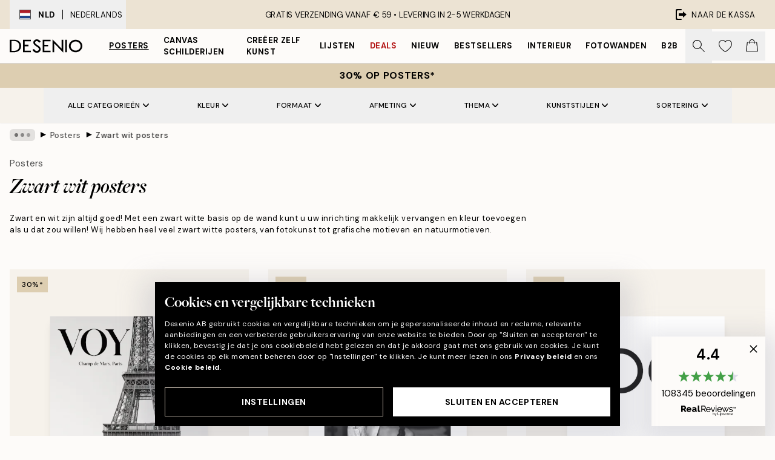

--- FILE ---
content_type: text/html; charset=utf-8
request_url: https://desenio.nl/posters/zwart-wit-posters/
body_size: 59719
content:
<!DOCTYPE html><html dir="ltr" lang="nl"><head><title>Zwart wit posters | Zwart wit kunst bestellen | Desenio.nl</title><meta name="description" content="Zwart wit posters. We hebben een breed assortiment van zwart witte grafische prints met tekst, illustraties en grafische patronen. Veel mooie prints en posters die geschikt zijn voor zwart-wit interier. We hebben ook zwart-wit fotografie."/><meta charSet="utf-8"/><meta name="viewport" content="initial-scale=1.0, width=device-width"/><link rel="canonical" href="https://desenio.nl/posters/zwart-wit-posters/"/><link rel="alternate" hrefLang="en-gb" href="https://desenio.co.uk/posters-prints/black-and-white/"/><link rel="alternate" hrefLang="da-dk" href="https://desenio.dk/plakater-og-posters/sort-hvide-posters/"/><link rel="alternate" hrefLang="de-de" href="https://desenio.de/poster/schwarz-und-wei/"/><link rel="alternate" hrefLang="de-at" href="https://desenio.at/poster/schwarz-und-wei/"/><link rel="alternate" hrefLang="sv-se" href="https://desenio.se/posters/svartvita-posters/"/><link rel="alternate" hrefLang="it-it" href="https://desenio.it/poster/bianco-e-nero-poster/"/><link rel="alternate" hrefLang="fi-fi" href="https://desenio.fi/julisteet-ja-printit/mustavalkoiset/"/><link rel="alternate" hrefLang="fr-fr" href="https://desenio.fr/affiches/noir-et-blanc-posters/"/><link rel="alternate" hrefLang="nl-nl" href="https://desenio.nl/posters/zwart-wit-posters/"/><link rel="alternate" hrefLang="no-no" href="https://desenio.no/posters-og-plakater/svart-og-hvitt/"/><link rel="alternate" hrefLang="en-ie" href="https://desenio.ie/posters-prints/black-and-white/"/><link rel="alternate" hrefLang="pl-pl" href="https://desenio.pl/plakaty/czarno-biale-plakaty/"/><link rel="alternate" hrefLang="en-hu" href="https://desenio.eu/prints/black-white/"/><link rel="alternate" hrefLang="es-es" href="https://desenio.es/posters/blanco-negro/"/><link rel="alternate" hrefLang="en-us" href="https://desenio.com/posters-prints/black-and-white/"/><link rel="alternate" hrefLang="en-ca" href="https://desenio.ca/posters-prints/black-and-white/"/><link rel="alternate" hrefLang="en-jp" href="https://desenio.jp/posters-prints/black-and-white/"/><link rel="alternate" hrefLang="ko-kr" href="https://desenio.kr/posters-prints/black-and-white/"/><link rel="alternate" hrefLang="en-au" href="https://desenio.com.au/posters-prints/black-and-white/"/><link rel="alternate" hrefLang="cs-cz" href="https://desenio.cz/plakaty/cernobile-plakaty/"/><link rel="alternate" hrefLang="el-gr" href="https://desenio.gr/poster/black-white/"/><link rel="alternate" hrefLang="pt-pt" href="https://desenio.pt/posters/preto-e-branco/"/><link rel="alternate" hrefLang="sk-sk" href="https://desenio.sk/plagaty/ciernobiele-plagaty/"/><link rel="alternate" hrefLang="de-ch" href="https://desenio.ch/de-ch/poster/schwarz-und-wei/"/><link rel="alternate" hrefLang="fr-ch" href="https://desenio.ch/fr-ch/affiches/noir-et-blanc-posters/"/><link rel="alternate" hrefLang="it-ch" href="https://desenio.ch/it-ch/poster/bianco-e-nero-poster/"/><link rel="alternate" hrefLang="de-be" href="https://desenio.be/de-be/poster/schwarz-und-wei/"/><link rel="alternate" hrefLang="nl-be" href="https://desenio.be/nl-be/posters/zwart-wit-posters/"/><link rel="alternate" hrefLang="fr-be" href="https://desenio.be/fr-be/affiches/noir-et-blanc-posters/"/><link rel="alternate" hrefLang="es-us" href="https://desenio.com/es-us/posters/blanco-negro/"/><link rel="alternate" hrefLang="fr-ca" href="https://desenio.ca/fr-ca/affiches/noir-et-blanc-posters/"/><link rel="alternate" hrefLang="x-default" href="https://desenio.com/posters-prints/black-and-white/"/><meta property="og:description" content="Zwart wit posters. We hebben een breed assortiment van zwart witte grafische prints met tekst, illustraties en grafische patronen. Veel mooie prints en posters die geschikt zijn voor zwart-wit interier. We hebben ook zwart-wit fotografie."/><meta property="og:url" content="https://desenio.nl/posters/zwart-wit-posters/"/><meta property="og:site_name" content="Desenio"/><link rel="preload" href="/_next/static/media/logo.9c4c515a.svg" as="image" fetchpriority="high"/><link rel="preload" href="/_next/static/media/search.6ab51709.svg" as="image" fetchpriority="high"/><link rel="preload" href="/_next/static/media/bag-outline.2ac31710.svg" as="image" fetchpriority="high"/><link rel="preload" as="image" imageSrcSet="https://media.desenio.com/site_images/685d864397bfddc5cb9dab44_1370969440_18713-8.jpg?auto=compress%2Cformat&amp;fit=max&amp;w=256 256w, https://media.desenio.com/site_images/685d864397bfddc5cb9dab44_1370969440_18713-8.jpg?auto=compress%2Cformat&amp;fit=max&amp;w=384 384w, https://media.desenio.com/site_images/685d864397bfddc5cb9dab44_1370969440_18713-8.jpg?auto=compress%2Cformat&amp;fit=max&amp;w=640 640w, https://media.desenio.com/site_images/685d864397bfddc5cb9dab44_1370969440_18713-8.jpg?auto=compress%2Cformat&amp;fit=max&amp;w=750 750w, https://media.desenio.com/site_images/685d864397bfddc5cb9dab44_1370969440_18713-8.jpg?auto=compress%2Cformat&amp;fit=max&amp;w=828 828w, https://media.desenio.com/site_images/685d864397bfddc5cb9dab44_1370969440_18713-8.jpg?auto=compress%2Cformat&amp;fit=max&amp;w=1080 1080w, https://media.desenio.com/site_images/685d864397bfddc5cb9dab44_1370969440_18713-8.jpg?auto=compress%2Cformat&amp;fit=max&amp;w=1200 1200w, https://media.desenio.com/site_images/685d864397bfddc5cb9dab44_1370969440_18713-8.jpg?auto=compress%2Cformat&amp;fit=max&amp;w=1920 1920w, https://media.desenio.com/site_images/685d864397bfddc5cb9dab44_1370969440_18713-8.jpg?auto=compress%2Cformat&amp;fit=max&amp;w=2048 2048w, https://media.desenio.com/site_images/685d864397bfddc5cb9dab44_1370969440_18713-8.jpg?auto=compress%2Cformat&amp;fit=max&amp;w=3840 3840w" imageSizes="25vw" fetchpriority="high"/><link rel="preload" as="image" imageSrcSet="https://media.desenio.com/site_images/685c362c690d8af12d51a9de_1695529911_15714-8.jpg?auto=compress%2Cformat&amp;fit=max&amp;w=256 256w, https://media.desenio.com/site_images/685c362c690d8af12d51a9de_1695529911_15714-8.jpg?auto=compress%2Cformat&amp;fit=max&amp;w=384 384w, https://media.desenio.com/site_images/685c362c690d8af12d51a9de_1695529911_15714-8.jpg?auto=compress%2Cformat&amp;fit=max&amp;w=640 640w, https://media.desenio.com/site_images/685c362c690d8af12d51a9de_1695529911_15714-8.jpg?auto=compress%2Cformat&amp;fit=max&amp;w=750 750w, https://media.desenio.com/site_images/685c362c690d8af12d51a9de_1695529911_15714-8.jpg?auto=compress%2Cformat&amp;fit=max&amp;w=828 828w, https://media.desenio.com/site_images/685c362c690d8af12d51a9de_1695529911_15714-8.jpg?auto=compress%2Cformat&amp;fit=max&amp;w=1080 1080w, https://media.desenio.com/site_images/685c362c690d8af12d51a9de_1695529911_15714-8.jpg?auto=compress%2Cformat&amp;fit=max&amp;w=1200 1200w, https://media.desenio.com/site_images/685c362c690d8af12d51a9de_1695529911_15714-8.jpg?auto=compress%2Cformat&amp;fit=max&amp;w=1920 1920w, https://media.desenio.com/site_images/685c362c690d8af12d51a9de_1695529911_15714-8.jpg?auto=compress%2Cformat&amp;fit=max&amp;w=2048 2048w, https://media.desenio.com/site_images/685c362c690d8af12d51a9de_1695529911_15714-8.jpg?auto=compress%2Cformat&amp;fit=max&amp;w=3840 3840w" imageSizes="25vw" fetchpriority="high"/><link rel="preload" as="image" imageSrcSet="https://media.desenio.com/site_images/6859d752c307ab98cee8d6d2_1552564216_7448-8.jpg?auto=compress%2Cformat&amp;fit=max&amp;w=256 256w, https://media.desenio.com/site_images/6859d752c307ab98cee8d6d2_1552564216_7448-8.jpg?auto=compress%2Cformat&amp;fit=max&amp;w=384 384w, https://media.desenio.com/site_images/6859d752c307ab98cee8d6d2_1552564216_7448-8.jpg?auto=compress%2Cformat&amp;fit=max&amp;w=640 640w, https://media.desenio.com/site_images/6859d752c307ab98cee8d6d2_1552564216_7448-8.jpg?auto=compress%2Cformat&amp;fit=max&amp;w=750 750w, https://media.desenio.com/site_images/6859d752c307ab98cee8d6d2_1552564216_7448-8.jpg?auto=compress%2Cformat&amp;fit=max&amp;w=828 828w, https://media.desenio.com/site_images/6859d752c307ab98cee8d6d2_1552564216_7448-8.jpg?auto=compress%2Cformat&amp;fit=max&amp;w=1080 1080w, https://media.desenio.com/site_images/6859d752c307ab98cee8d6d2_1552564216_7448-8.jpg?auto=compress%2Cformat&amp;fit=max&amp;w=1200 1200w, https://media.desenio.com/site_images/6859d752c307ab98cee8d6d2_1552564216_7448-8.jpg?auto=compress%2Cformat&amp;fit=max&amp;w=1920 1920w, https://media.desenio.com/site_images/6859d752c307ab98cee8d6d2_1552564216_7448-8.jpg?auto=compress%2Cformat&amp;fit=max&amp;w=2048 2048w, https://media.desenio.com/site_images/6859d752c307ab98cee8d6d2_1552564216_7448-8.jpg?auto=compress%2Cformat&amp;fit=max&amp;w=3840 3840w" imageSizes="25vw" fetchpriority="high"/><link rel="preload" as="image" imageSrcSet="https://media.desenio.com/site_images/6859d0766e3c86983832d8f7_989800642_3802-8.jpg?auto=compress%2Cformat&amp;fit=max&amp;w=256 256w, https://media.desenio.com/site_images/6859d0766e3c86983832d8f7_989800642_3802-8.jpg?auto=compress%2Cformat&amp;fit=max&amp;w=384 384w, https://media.desenio.com/site_images/6859d0766e3c86983832d8f7_989800642_3802-8.jpg?auto=compress%2Cformat&amp;fit=max&amp;w=640 640w, https://media.desenio.com/site_images/6859d0766e3c86983832d8f7_989800642_3802-8.jpg?auto=compress%2Cformat&amp;fit=max&amp;w=750 750w, https://media.desenio.com/site_images/6859d0766e3c86983832d8f7_989800642_3802-8.jpg?auto=compress%2Cformat&amp;fit=max&amp;w=828 828w, https://media.desenio.com/site_images/6859d0766e3c86983832d8f7_989800642_3802-8.jpg?auto=compress%2Cformat&amp;fit=max&amp;w=1080 1080w, https://media.desenio.com/site_images/6859d0766e3c86983832d8f7_989800642_3802-8.jpg?auto=compress%2Cformat&amp;fit=max&amp;w=1200 1200w, https://media.desenio.com/site_images/6859d0766e3c86983832d8f7_989800642_3802-8.jpg?auto=compress%2Cformat&amp;fit=max&amp;w=1920 1920w, https://media.desenio.com/site_images/6859d0766e3c86983832d8f7_989800642_3802-8.jpg?auto=compress%2Cformat&amp;fit=max&amp;w=2048 2048w, https://media.desenio.com/site_images/6859d0766e3c86983832d8f7_989800642_3802-8.jpg?auto=compress%2Cformat&amp;fit=max&amp;w=3840 3840w" imageSizes="25vw" fetchpriority="high"/><link rel="preload" as="image" imageSrcSet="https://media.desenio.com/site_images/68598f37ae7bb3fe3e42614e_1018409722_11339-8.jpg?auto=compress%2Cformat&amp;fit=max&amp;w=256 256w, https://media.desenio.com/site_images/68598f37ae7bb3fe3e42614e_1018409722_11339-8.jpg?auto=compress%2Cformat&amp;fit=max&amp;w=384 384w, https://media.desenio.com/site_images/68598f37ae7bb3fe3e42614e_1018409722_11339-8.jpg?auto=compress%2Cformat&amp;fit=max&amp;w=640 640w, https://media.desenio.com/site_images/68598f37ae7bb3fe3e42614e_1018409722_11339-8.jpg?auto=compress%2Cformat&amp;fit=max&amp;w=750 750w, https://media.desenio.com/site_images/68598f37ae7bb3fe3e42614e_1018409722_11339-8.jpg?auto=compress%2Cformat&amp;fit=max&amp;w=828 828w, https://media.desenio.com/site_images/68598f37ae7bb3fe3e42614e_1018409722_11339-8.jpg?auto=compress%2Cformat&amp;fit=max&amp;w=1080 1080w, https://media.desenio.com/site_images/68598f37ae7bb3fe3e42614e_1018409722_11339-8.jpg?auto=compress%2Cformat&amp;fit=max&amp;w=1200 1200w, https://media.desenio.com/site_images/68598f37ae7bb3fe3e42614e_1018409722_11339-8.jpg?auto=compress%2Cformat&amp;fit=max&amp;w=1920 1920w, https://media.desenio.com/site_images/68598f37ae7bb3fe3e42614e_1018409722_11339-8.jpg?auto=compress%2Cformat&amp;fit=max&amp;w=2048 2048w, https://media.desenio.com/site_images/68598f37ae7bb3fe3e42614e_1018409722_11339-8.jpg?auto=compress%2Cformat&amp;fit=max&amp;w=3840 3840w" imageSizes="25vw" fetchpriority="high"/><link rel="preload" as="image" imageSrcSet="https://media.desenio.com/site_images/68598ef3227f10efd5fe4990_755453140_11331-8.jpg?auto=compress%2Cformat&amp;fit=max&amp;w=256 256w, https://media.desenio.com/site_images/68598ef3227f10efd5fe4990_755453140_11331-8.jpg?auto=compress%2Cformat&amp;fit=max&amp;w=384 384w, https://media.desenio.com/site_images/68598ef3227f10efd5fe4990_755453140_11331-8.jpg?auto=compress%2Cformat&amp;fit=max&amp;w=640 640w, https://media.desenio.com/site_images/68598ef3227f10efd5fe4990_755453140_11331-8.jpg?auto=compress%2Cformat&amp;fit=max&amp;w=750 750w, https://media.desenio.com/site_images/68598ef3227f10efd5fe4990_755453140_11331-8.jpg?auto=compress%2Cformat&amp;fit=max&amp;w=828 828w, https://media.desenio.com/site_images/68598ef3227f10efd5fe4990_755453140_11331-8.jpg?auto=compress%2Cformat&amp;fit=max&amp;w=1080 1080w, https://media.desenio.com/site_images/68598ef3227f10efd5fe4990_755453140_11331-8.jpg?auto=compress%2Cformat&amp;fit=max&amp;w=1200 1200w, https://media.desenio.com/site_images/68598ef3227f10efd5fe4990_755453140_11331-8.jpg?auto=compress%2Cformat&amp;fit=max&amp;w=1920 1920w, https://media.desenio.com/site_images/68598ef3227f10efd5fe4990_755453140_11331-8.jpg?auto=compress%2Cformat&amp;fit=max&amp;w=2048 2048w, https://media.desenio.com/site_images/68598ef3227f10efd5fe4990_755453140_11331-8.jpg?auto=compress%2Cformat&amp;fit=max&amp;w=3840 3840w" imageSizes="25vw" fetchpriority="high"/><link rel="preload" href="/_next/static/media/heart-outline.390ce03b.svg" as="image" fetchpriority="high"/><meta name="next-head-count" content="50"/><link rel="shortcut icon" href="/favicon.ico" type="image/x-icon"/><link rel="mask-icon" href="/mask-icon.svg" color="black"/><link rel="apple-touch-icon" href="/touch-icon.png"/><meta name="theme-color" content="#eee" media="(prefers-color-scheme: light)"/><meta name="theme-color" content="#000" media="(prefers-color-scheme: dark)"/><meta name="theme-color" content="#eee"/><meta name="google-site-verification" content="d-jbOpVVTNSiOBaV3bH3RUr8NLtkmcb-gEhOoJFt3FA"/><meta name="google" content="notranslate"/><link rel="preload" href="/_next/static/css/9ec34bc7e08a957b.css" as="style" crossorigin="anonymous"/><link rel="stylesheet" href="/_next/static/css/9ec34bc7e08a957b.css" crossorigin="anonymous" data-n-g=""/><link rel="preload" href="/_next/static/css/833f48369b64c52b.css" as="style" crossorigin="anonymous"/><link rel="stylesheet" href="/_next/static/css/833f48369b64c52b.css" crossorigin="anonymous" data-n-p=""/><noscript data-n-css=""></noscript><script defer="" crossorigin="anonymous" nomodule="" src="/_next/static/chunks/polyfills-42372ed130431b0a.js"></script><script defer="" src="/_next/static/chunks/5667.db4e32b3c25d2bd5.js" crossorigin="anonymous"></script><script defer="" src="/_next/static/chunks/5921.cc6a7db4bb618eec.js" crossorigin="anonymous"></script><script defer="" src="/_next/static/chunks/3444.baac915d921c3c13.js" crossorigin="anonymous"></script><script defer="" src="/_next/static/chunks/1899.e1602995c416c67a.js" crossorigin="anonymous"></script><script src="/_next/static/chunks/webpack-12e54f80eb13b780.js" defer="" crossorigin="anonymous"></script><script src="/_next/static/chunks/framework-2e93983b0e889e06.js" defer="" crossorigin="anonymous"></script><script src="/_next/static/chunks/main-b0a0f65d9ac069d8.js" defer="" crossorigin="anonymous"></script><script src="/_next/static/chunks/pages/_app-397ef6b246c3e802.js" defer="" crossorigin="anonymous"></script><script src="/_next/static/chunks/6577-29b08a669c31dea3.js" defer="" crossorigin="anonymous"></script><script src="/_next/static/chunks/9111-627649a45d346422.js" defer="" crossorigin="anonymous"></script><script src="/_next/static/chunks/2120-aafe4bba91c54a60.js" defer="" crossorigin="anonymous"></script><script src="/_next/static/chunks/9107-437f58df14505d67.js" defer="" crossorigin="anonymous"></script><script src="/_next/static/chunks/7765-30918bd330e8bf56.js" defer="" crossorigin="anonymous"></script><script src="/_next/static/chunks/8156-82ecc9b3b461e62a.js" defer="" crossorigin="anonymous"></script><script src="/_next/static/chunks/8464-ec573c58fad3a5b4.js" defer="" crossorigin="anonymous"></script><script src="/_next/static/chunks/pages/%5B...slug%5D-353af1a900d422ba.js" defer="" crossorigin="anonymous"></script><script src="/_next/static/9ztKHMD_w7cJtyqK3ju6e/_buildManifest.js" defer="" crossorigin="anonymous"></script><script src="/_next/static/9ztKHMD_w7cJtyqK3ju6e/_ssgManifest.js" defer="" crossorigin="anonymous"></script></head><body class="notranslate"><noscript><iframe title="Google Tag Manager" src="https://www.googletagmanager.com/ns.html?id=GTM-PMNSHMZ" height="0" width="0" style="display:none;visibility:hidden"></iframe></noscript><div id="__loading-indicator"></div><div id="__next"><script>history.scrollRestoration = "manual"</script><div id="app" data-project="DS" class="__variable_6e5d6a __variable_0d9ce4 font-body flex min-h-full flex-col"><a href="#main" class="visually-hidden">Skip to main content.</a><aside id="status" class="relative z-40 h-8 bg-brand-cream px-4 w-content:h-12 z-40"><noscript class="flex-center absolute left-0 top-0 z-max flex h-full w-full bg-urgent text-tiny font-medium text-white w-content:text-sm">Schakel JavaScript in om te beginnen met shoppen!</noscript><div class="relative m-auto flex h-full max-w-header items-center justify-between"><button class="hidden h-full w-48 items-center py-1 w-content:flex"><div class="relative flex h-full items-center px-4 text-xs uppercase hover:bg-brand-ivory-900 hover:bg-opacity-10 ltr:-left-4 rtl:-right-4"><div class="relative me-3 flex border border-brand-900" style="min-height:15.4px;min-width:19px"><img alt="Netherlands flag icon" aria-hidden="true" loading="lazy" width="640" height="480" decoding="async" data-nimg="1" class="absolute h-full w-full object-cover" style="color:transparent" src="/_next/static/media/nl.fba31d90.svg"/></div><div class="flex h-4 items-center"><span class="font-bold" title="Netherlands">NLD</span><div role="separator" aria-orientation="vertical" class="mx-3 bg-black h-full" style="width:1px"></div>Nederlands</div></div></button><span></span><div role="region" aria-label="Announcements" class="w-full h-full flex-1 relative"><ul class="flex w-full flex-center h-full"><li aria-posinset="1" aria-setsize="1" class="transition-opacity absolute w-full overflow-hidden flex flex-center opacity-100" style="transition-duration:500ms"><p class="truncate w-content:scale-90">GRATIS VERZENDING VANAF € 59 •    LEVERING IN 2-5 WERKDAGEN</p></li></ul></div><a href="https://checkout.desenio.nl/checkout/" class="hidden h-full w-48 justify-end py-1 w-content:flex"><div class="relative flex items-center px-4 text-xs uppercase hover:bg-brand-ivory-900 hover:bg-opacity-10 ltr:-right-4 rtl:-left-4"><img alt="Checkout icon" aria-hidden="true" loading="lazy" width="18" height="18" decoding="async" data-nimg="1" class="rtl-mirror me-2" style="color:transparent" src="/_next/static/media/exit.97f80cf2.svg"/>Naar de kassa</div></a></div></aside><header role="banner" class="sticky top-0 z-30 border-b border-brand-500/50 bg-brand-white px-2 w-content:px-4" aria-label="Main navigation"><nav class="m-auto flex h-14 max-w-header" role="navigation"><div class="flex flex-1 w-content:hidden"></div><div class="flex min-w-fit items-center justify-center w-content:me-8 w-content:justify-start"><a class="flex items-center transition-opacity duration-300 active:hover:opacity-60 active:hover:transition-none active:hover:delay-0 opacity-100 w-content:delay-600" href="https://desenio.nl/"><img alt="Desenio Logo" fetchpriority="high" width="581" height="116" decoding="async" data-nimg="1" style="color:transparent;height:22.8px;width:120px" src="/_next/static/media/logo.9c4c515a.svg"/></a></div><section id="synapse-popover-group-Rr7b6" aria-label="Site Navigation" class="hide-scrollbar hidden h-full overflow-x-scroll transition-opacity w-content:flex opacity-100 w-content:delay-600"><div class="menu-test-desktop-variant static border-b border-transparent hover:border-black"><a class="popover-button flex flex-center flex-center flex h-full w-full text-nowrap flex items-center justify-center h-full px-3 text-xs font-bold uppercase font-body underline" id="synapse-popover-R6r7b6-button" aria-expanded="false" href="https://desenio.nl/posters/">Posters</a></div><div class="menu-test-desktop-variant static border-b border-transparent hover:border-black"><a class="popover-button flex flex-center flex-center flex h-full w-full text-nowrap flex items-center justify-center h-full px-3 text-xs font-bold uppercase font-body" id="synapse-popover-Rar7b6-button" aria-expanded="false" href="https://desenio.nl/canvas/">Canvas Schilderijen</a></div><div class="menu-test-desktop-variant static border-b border-transparent hover:border-black"><a class="popover-button flex flex-center flex-center flex h-full w-full text-nowrap flex items-center justify-center h-full px-3 text-xs font-bold uppercase font-body" id="synapse-popover-Rer7b6-button" aria-expanded="false" href="https://desenio.nl/posters/creeer-zelf-kunst/">Creëer zelf kunst</a></div><div class="menu-test-desktop-variant static border-b border-transparent hover:border-black"><a class="popover-button flex flex-center flex-center flex h-full w-full text-nowrap flex items-center justify-center h-full px-3 text-xs font-bold uppercase font-body" id="synapse-popover-Rir7b6-button" aria-expanded="false" href="https://desenio.nl/lijsten/">Lijsten</a></div><div class="menu-test-desktop-variant static border-b border-transparent hover:border-black"><a class="popover-button flex flex-center flex-center flex h-full w-full text-nowrap flex items-center justify-center h-full px-3 text-xs font-bold uppercase font-body text-urgent" id="synapse-popover-Rmr7b6-button" aria-expanded="false" href="https://desenio.nl/sale/">Deals</a></div><div class="menu-test-desktop-variant static border-b border-transparent hover:border-black"><a class="popover-button flex flex-center flex-center flex h-full w-full text-nowrap flex items-center justify-center h-full px-3 text-xs font-bold uppercase font-body" id="synapse-popover-Rqr7b6-button" aria-expanded="false" href="https://desenio.nl/nieuw-3/">Nieuw</a></div><div class="menu-test-desktop-variant static border-b border-transparent hover:border-black"><a class="popover-button flex flex-center flex-center flex h-full w-full text-nowrap flex items-center justify-center h-full px-3 text-xs font-bold uppercase font-body" id="synapse-popover-Rur7b6-button" aria-expanded="false" href="https://desenio.nl/posters/bestsellers/">Bestsellers</a></div><div class="menu-test-desktop-variant static border-b border-transparent hover:border-black"><a class="popover-button flex flex-center flex-center flex h-full w-full text-nowrap flex items-center justify-center h-full px-3 text-xs font-bold uppercase font-body" id="synapse-popover-R12r7b6-button" aria-expanded="false" href="https://desenio.nl/interieur/">Interieur</a></div><div class="menu-test-desktop-variant static border-b border-transparent hover:border-black"><a class="popover-button flex flex-center flex-center flex h-full w-full text-nowrap flex items-center justify-center h-full px-3 text-xs font-bold uppercase font-body" id="synapse-popover-R16r7b6-button" aria-expanded="false" href="https://desenio.nl/fotowanden/">Fotowanden</a></div><div class="menu-test-desktop-variant static border-b border-transparent hover:border-black"><a class="popover-button flex flex-center flex-center flex h-full w-full text-nowrap flex items-center justify-center h-full px-3 text-xs font-bold uppercase font-body" id="synapse-popover-R1ar7b6-button" aria-expanded="false" href="https://desenio.nl/desenio-b2b/">B2B</a></div></section><div class="flex flex-1"><div class="ms-auto flex items-center transition-opacity duration-300 opacity-100 delay-600"><div class="relative flex h-full items-center"><button class="group hidden h-full w-11 items-center justify-center transition-opacity duration-300 w-content:flex opacity-100 w-content:delay-600" aria-label="Zoeken"><img alt="Search icon" aria-hidden="true" fetchpriority="high" width="20" height="20" decoding="async" data-nimg="1" class="duration-150 xl:group-hover:opacity-75" style="color:transparent" src="/_next/static/media/search.6ab51709.svg"/></button><div class="relative flex h-full items-center" id="synapse-icons-end-R1b7b6-shopping-menu-wrapper"><button class="flex items-center justify-center relative w-11 h-12 animate" tabindex="0" aria-expanded="false" aria-controls="shopping-menu-container__wishlist" aria-label="Show products in Wishlist"><img alt="Icon ends icon" aria-hidden="true" fetchpriority="high" width="144" height="132" decoding="async" data-nimg="1" style="color:transparent;width:22px;height:20px" src="/_next/static/media/heart-outline.390ce03b.svg"/></button><button class="flex items-center justify-center relative w-11 h-12" tabindex="0" aria-expanded="false" aria-controls="shopping-menu-container__cart" aria-label="Show products in Cart"><img alt="Empty cart icon" aria-hidden="true" fetchpriority="high" width="121" height="140" decoding="async" data-nimg="1" style="color:transparent;width:20px;height:20px;position:relative;top:-1px" src="/_next/static/media/bag-outline.2ac31710.svg"/></button></div></div></div></div></nav></header><div id="promotional-banner" class="sticky top-0 z-20" style="top:0px"><button class="w-full"><aside aria-labelledby="synapse-promotional-banner-Rc7b6-title" class="flex flex-col flex-center py-2 px-4 z-20 text-center group" style="background:#ddceb1;color:#000"><div class="max-w-header relative w-full"><div class="flex flex-col px-8"><span id="synapse-promotional-banner-Rc7b6-title" class="uppercase font-bold text-md">30% op posters*</span></div></div></aside></button></div><a href="https://desenio.nl/promotion/sale/"></a><span></span><main id="main" class="flex-1"><script type="application/ld+json">{
        "@context": "http://schema.org/",
        "@type": "CollectionPage",
        "name": "Zwart wit posters | Zwart wit kunst bestellen | Desenio.nl",
        "headline": "Zwart wit posters",
        "description":
          "Bij Desenio hebben wij een breed aanbod zwart-wit posters. Deze zwart-wit  posters  horen bij onze meest populaire posters en er is voor elk wat wils; motieven in grafische, artistieke of minimalistische stijl! Als je een fotowand wilt maken is een zwart-wit poster een vanzelfsprekende aanvulling op een mooie collectie. Het is net zo mooi om een monochrome fotowand in alleen zwart-wit te maken, als zwart-wit posters te combineren met posters in kleur om contrasten te cre&euml;ren. Als je voor kleur gaat is het mooi om een meer discrete poster in zwart-wit te combineren met een fleurige poster. Zie hier de tips om een zwart-witte fotowand te cre&euml;ren.    Stijlvol en klassiek met zwart-witte kunst    Zwart en wit vormen een tijdloze combinatie die nooit uit de mode lijkt te gaan, ongeacht de kunstvorm. Zwart-wit foto&#39;&#39;s kunnen worden ervaren als extra expressief, onze zwart-wit portretten van zowel mensen als dieren horen bij enkele van onze meest populaire motieven en we begrijpen waarom. Je vindt hier ook zwart-wit posters met grafische prints, handgetekende illustraties en teksten. Wij denken dat we een zwart-wit poster voor jou en jouw huis hebben, ongeacht je smaak. Zwart-witte kunst past bij alle interieurstijlen en kleuren, zowel een modern als een Scandinavisch interieur of een huis in meer klassieke stijl.    &nbsp;",
        "breadcrumb": {
          "@type": "BreadcrumbList",
          "itemListElement": [{"@type":"ListItem","item":{"@id":"https://desenio.nl/","name":"Desenio"},"position":1},{"@type":"ListItem","item":{"@id":"https://desenio.nl/posters/","name":"Posters"},"position":2},{"@type":"ListItem","item":{"@id":"https://desenio.nl/posters/zwart-wit-posters/","name":"Zwart wit posters"},"position":3}]
        },
        "url": "https://desenio.nl/posters/zwart-wit-posters/",
        "potentialAction": {
          "@type": "SearchAction",
          "target": "https://desenio.nl/search/?query={term}",
          "query": "required",
          "query-input": "required name=term"
        },
        "mainEntity": {
          "@type": "ItemList",
          "url": "https://desenio.nl/posters/zwart-wit-posters/",
          "numberOfItems": 409,
          "itemListOrder": "https://schema.org/ItemListUnordered",
          "itemListElement": [{"@type":"ListItem","position":1,"item":{"@type":"Product","name":"Paris Voyage Poster","description":"Paris Voyage Poster","sku":"18713-8","image":"https://media.desenio.com/site_images/685d864397bfddc5cb9dab44_1370969440_18713-8.jpg","url":"https://desenio.nl/posters/fashion/paris-voyage-poster/","brand":{"@type":"Brand","name":"Desenio"}}},{"@type":"ListItem","position":2,"item":{"@type":"Product","name":"Morning Diva Poster","description":"Morning Diva Poster","sku":"15714-8","image":"https://media.desenio.com/site_images/685c362c690d8af12d51a9de_1695529911_15714-8.jpg","url":"https://desenio.nl/posters/morning-diva-poster/","brand":{"@type":"Brand","name":"Desenio"}}},{"@type":"ListItem","position":3,"item":{"@type":"Product","name":"Coco, Poster","description":"Coco, Poster","sku":"7448-1","image":"https://media.desenio.com/site_images/6859d752c307ab98cee8d6d2_1552564216_7448-8.jpg","url":"https://desenio.nl/posters/zwart-wit-posters/coco-poster/","brand":{"@type":"Brand","name":"Desenio"}}},{"@type":"ListItem","position":4,"item":{"@type":"Product","name":"Girl In Window Poster","description":"Girl In Window Poster","sku":"3802-0","image":"https://media.desenio.com/site_images/6859d0766e3c86983832d8f7_989800642_3802-8.jpg","url":"https://desenio.nl/posters/zwart-wit-posters/girl-in-window-poster/","brand":{"@type":"Brand","name":"Desenio"}}},{"@type":"ListItem","position":5,"item":{"@type":"Product","name":"Smoking in Paris Poster","description":"Smoking in Paris Poster","sku":"11339-0","image":"https://media.desenio.com/site_images/68598f37ae7bb3fe3e42614e_1018409722_11339-8.jpg","url":"https://desenio.nl/posters/afmetingen/100x150/smoking-in-paris-poster/","brand":{"@type":"Brand","name":"Desenio"}}},{"@type":"ListItem","position":6,"item":{"@type":"Product","name":"Walking in Paris Poster","description":"Walking in Paris Poster","sku":"11331-0","image":"https://media.desenio.com/site_images/68598ef3227f10efd5fe4990_755453140_11331-8.jpg","url":"https://desenio.nl/posters/zwart-wit-posters/walking-in-paris-poster/","brand":{"@type":"Brand","name":"Desenio"}}},{"@type":"ListItem","position":7,"item":{"@type":"Product","name":"Leopard Profile Poster","description":"Leopard Profile Poster","sku":"10656-8","image":"https://media.desenio.com/site_images/6859721e77e838b230d35bac_1288572522_10656-8.jpg","url":"https://desenio.nl/posters/zwart-wit-posters/leopard-profile-poster/","brand":{"@type":"Brand","name":"Desenio"}}},{"@type":"ListItem","position":8,"item":{"@type":"Product","name":"Breakfast at Tiffany's Poster","description":"Breakfast at Tiffany's Poster","sku":"11973-14","image":"https://media.desenio.com/site_images/685ac41d67a76f972c740eb1_18965011_11973-8.jpg","url":"https://desenio.nl/posters/iconische-fotos/breakfast-at-tiffanys-poster/","brand":{"@type":"Brand","name":"Desenio"}}},{"@type":"ListItem","position":9,"item":{"@type":"Product","name":"Brigitte Bardot Poster","description":"Brigitte Bardot Poster","sku":"11977-2","image":"https://media.desenio.com/site_images/685ac459e552fc706df538a5_135331195_11977-8.jpg","url":"https://desenio.nl/posters/iconische-fotos/brigitte-bardot-poster/","brand":{"@type":"Brand","name":"Desenio"}}},{"@type":"ListItem","position":10,"item":{"@type":"Product","name":"Shoulder Poster","description":"Shoulder Poster","sku":"11532-0","image":"https://media.desenio.com/site_images/68599529ae7bb3fe3e426222_230495250_11532-8.jpg","url":"https://desenio.nl/posters/zwart-wit-posters/shoulder-poster/","brand":{"@type":"Brand","name":"Desenio"}}},{"@type":"ListItem","position":11,"item":{"@type":"Product","name":"One Day at a Time Poster","description":"One Day at a Time Poster","sku":"15927-8","image":"https://media.desenio.com/site_images/685c3cd9fc772173309908b2_896742229_15927-8.jpg","url":"https://desenio.nl/posters/kunst-posters/fotos/one-day-at-a-time-poster/","brand":{"@type":"Brand","name":"Desenio"}}},{"@type":"ListItem","position":12,"item":{"@type":"Product","name":"Wet Shirt Poster","description":"Wet Shirt Poster","sku":"12481-8","image":"https://media.desenio.com/site_images/685ad8486e3c869838331177_707215363_12481-8.jpg","url":"https://desenio.nl/posters/zwart-wit-posters/wet-shirt-poster/","brand":{"@type":"Brand","name":"Desenio"}}},{"@type":"ListItem","position":13,"item":{"@type":"Product","name":"Soft Lines Postersets","description":"Soft Lines Postersets","sku":"SET0114-5","image":"https://media.desenio.com/site_images/67f895d0961631b652a1662d_1787277966_SET0114_main_image_DS.jpg","url":"https://desenio.nl/posters/postersets/soft-lines-postersets/","brand":{"@type":"Brand","name":"Desenio"}}},{"@type":"ListItem","position":14,"item":{"@type":"Product","name":"Checkers in Wonderland Poster","description":"Checkers in Wonderland Poster","sku":"19458-0","image":"https://media.desenio.com/site_images/685d9ea867fd6077b6f2ebd6_248158429_19458-8.jpg","url":"https://desenio.nl/posters/kunst-posters/abstracte-kunst/checkers-in-wonderland-poster/","brand":{"@type":"Brand","name":"Desenio"}}},{"@type":"ListItem","position":15,"item":{"@type":"Product","name":"Shoulder Watercolor Poster","description":"Shoulder Watercolor Poster","sku":"11944-6","image":"https://media.desenio.com/site_images/685ac2ef7319dd57f701ffa7_547942977_11944-8.jpg","url":"https://desenio.nl/posters/zwart-wit-posters/shoulder-watercolor-poster/","brand":{"@type":"Brand","name":"Desenio"}}},{"@type":"ListItem","position":16,"item":{"@type":"Product","name":"Drinking Champagne Poster","description":"Drinking Champagne Poster","sku":"16649-5","image":"https://media.desenio.com/site_images/685c5efd8b7ca77dcb8aa7a5_1310533939_16649-8.jpg","url":"https://desenio.nl/posters/kunst-posters/fotos/drinking-champagne-poster/","brand":{"@type":"Brand","name":"Desenio"}}},{"@type":"ListItem","position":17,"item":{"@type":"Product","name":"Chanel Earrings Poster","description":"Chanel Earrings Poster","sku":"15416-8","image":"https://media.desenio.com/site_images/685c275f67fd6077b6f29707_2053446228_15416-8.jpg","url":"https://desenio.nl/posters/kunst-posters/fotos/chanel-earrings-poster/","brand":{"@type":"Brand","name":"Desenio"}}},{"@type":"ListItem","position":18,"item":{"@type":"Product","name":"Classy Night In Poster","description":"Classy Night In Poster","sku":"15717-8","image":"https://media.desenio.com/site_images/685c364067fd6077b6f29a81_1501454715_15717-8.jpg","url":"https://desenio.nl/posters/kunst-posters/fotos/classy-night-in-poster/","brand":{"@type":"Brand","name":"Desenio"}}},{"@type":"ListItem","position":19,"item":{"@type":"Product","name":"Iconic Trio Postersets","description":"Iconic Trio Postersets","sku":"SET0016-8","image":"https://media.desenio.com/site_images/67f893390d4e866d7f2d0a87_814618690_SET0016_main_image_DS.jpg","url":"https://desenio.nl/posters/postersets/iconic-trio-postersets/","brand":{"@type":"Brand","name":"Desenio"}}},{"@type":"ListItem","position":20,"item":{"@type":"Product","name":"Iconic Music Trio Postersets","description":"Iconic Music Trio Postersets","sku":"SET0024-9","image":"https://media.desenio.com/site_images/67f8935b0e5aad9232e8a7d0_1847255522_SET0024_main_image_DS.jpg","url":"https://desenio.nl/posters/postersets/iconic-music-trio-postersets/","brand":{"@type":"Brand","name":"Desenio"}}},{"@type":"ListItem","position":21,"item":{"@type":"Product","name":"Through the Archive Poster","description":"Through the Archive Poster","sku":"18067-8","image":"https://media.desenio.com/site_images/685d6c0e8fdef2fa155e0385_578790675_18067-8.jpg","url":"https://desenio.nl/posters/through-the-archive-poster/","brand":{"@type":"Brand","name":"Desenio"}}},{"@type":"ListItem","position":22,"item":{"@type":"Product","name":"Bold Female Poster","description":"Bold Female Poster","sku":"18719-8","image":"https://media.desenio.com/site_images/685d86718b7ca77dcb8ae91a_1223576924_18719-8.jpg","url":"https://desenio.nl/posters/fashion/bold-female-poster/","brand":{"@type":"Brand","name":"Desenio"}}},{"@type":"ListItem","position":23,"item":{"@type":"Product","name":"Art Porté Poster","description":"Art Porté Poster","sku":"19274-8","image":"https://media.desenio.com/site_images/685d97a69ba509224c94c7bc_1973602340_19274-8.jpg","url":"https://desenio.nl/posters/kunst-posters/fotos/zwart-wit-fotos/art-porte-poster/","brand":{"@type":"Brand","name":"Desenio"}}},{"@type":"ListItem","position":24,"item":{"@type":"Product","name":"Le Chasseur Poster","description":"Le Chasseur Poster","sku":"20006-2","image":"https://media.desenio.com/site_images/690dbaf59b837548fa02b999_419868834_20006_main_image.jpg","url":"https://desenio.nl/posters/insecten-en-dieren/dierenfotografie/le-chasseur-poster/","brand":{"@type":"Brand","name":"Desenio"}}},{"@type":"ListItem","position":25,"item":{"@type":"Product","name":"Terry O'Neill - Brigitte Bardot Poster","description":"Terry O'Neill - Brigitte Bardot Poster","sku":"19026-5","image":"https://media.desenio.com/site_images/685d8fa167fd6077b6f2e786_935112774_19026-8.jpg","url":"https://desenio.nl/posters/iconische-fotos/terry-oneill/terry-oneill-brigitte-bardot-poster/","brand":{"@type":"Brand","name":"Desenio"}}},{"@type":"ListItem","position":26,"item":{"@type":"Product","name":"Muhammad Ali Poster","description":"Muhammad Ali Poster","sku":"11963-8","image":"https://media.desenio.com/site_images/685ac3886e3c869838330ba3_167114398_11963-8.jpg","url":"https://desenio.nl/posters/zwart-wit-posters/muhammad-ali-poster/","brand":{"@type":"Brand","name":"Desenio"}}},{"@type":"ListItem","position":27,"item":{"@type":"Product","name":"New York City Posters","description":"New York City Posters","sku":"8120-5","image":"https://media.desenio.com/site_images/6859e6f4c307ab98cee8d957_1700842793_8120-8.jpg","url":"https://desenio.nl/posters/zwart-wit-posters/new-york-city-posters/","brand":{"@type":"Brand","name":"Desenio"}}},{"@type":"ListItem","position":28,"item":{"@type":"Product","name":"Eiffeltower, Poster","description":"Eiffeltower, Poster","sku":"8239-8","image":"https://media.desenio.com/site_images/6859ea21227f10efd5fe5cdc_2041831278_8239-8.jpg","url":"https://desenio.nl/posters/zwart-wit-posters/eiffeltower-poster/","brand":{"@type":"Brand","name":"Desenio"}}},{"@type":"ListItem","position":29,"item":{"@type":"Product","name":"Street Of Paris Poster","description":"Street Of Paris Poster","sku":"2446-4","image":"https://media.desenio.com/site_images/6859a5e3a9ff5c24497a536f_1038584882_2446-8.jpg","url":"https://desenio.nl/posters/zwart-wit-posters/street-of-paris-poster/","brand":{"@type":"Brand","name":"Desenio"}}},{"@type":"ListItem","position":30,"item":{"@type":"Product","name":"Barcelona Poster","description":"Barcelona Poster","sku":"2051-8","image":"https://media.desenio.com/site_images/68599d5401a18ab3773e791b_237602461_2051-8.jpg","url":"https://desenio.nl/posters/zwart-wit-posters/barcelona-poster/","brand":{"@type":"Brand","name":"Desenio"}}},{"@type":"ListItem","position":31,"item":{"@type":"Product","name":"F**k It Poster","description":"F**k It Poster","sku":"11042-14","image":"https://media.desenio.com/site_images/67afc70644b2db2222d0d896_1636537192_11042-8.jpg","url":"https://desenio.nl/posters/zwart-wit-posters/fk-it-poster/","brand":{"@type":"Brand","name":"Desenio"}}},{"@type":"ListItem","position":32,"item":{"@type":"Product","name":"Marilyn Monroe Reading Poster","description":"Marilyn Monroe Reading Poster","sku":"13584-3","image":"https://media.desenio.com/site_images/685afcda20f7978d2595c100_680058803_13584-8.jpg","url":"https://desenio.nl/posters/iconische-fotos/marilyn-monroe-reading-poster/","brand":{"@type":"Brand","name":"Desenio"}}},{"@type":"ListItem","position":33,"item":{"@type":"Product","name":"Runway Dogs Poster","description":"Runway Dogs Poster","sku":"18714-8","image":"https://media.desenio.com/site_images/685d864b8b7ca77dcb8ae913_1807954337_18714-8.jpg","url":"https://desenio.nl/posters/fashion/runway-dogs-poster/","brand":{"@type":"Brand","name":"Desenio"}}},{"@type":"ListItem","position":34,"item":{"@type":"Product","name":"Iconic Poster","description":"Iconic Poster","sku":"19901-1","image":"https://media.desenio.com/site_images/68e3c13abe9cd3f5ad41db31_1736159135_19901-8.jpg","url":"https://desenio.nl/posters/fashion/iconic-poster/","brand":{"@type":"Brand","name":"Desenio"}}},{"@type":"ListItem","position":35,"item":{"@type":"Product","name":"Scribbled Space Poster","description":"Scribbled Space Poster","sku":"19902-1","image":"https://media.desenio.com/site_images/68e3c14e112cc54e46511c0b_684417359_19902-8.jpg","url":"https://desenio.nl/posters/kunst-posters/abstracte-kunst/scribbled-space-poster/","brand":{"@type":"Brand","name":"Desenio"}}},{"@type":"ListItem","position":36,"item":{"@type":"Product","name":"Live Loud Poster","description":"Live Loud Poster","sku":"19892-1","image":"https://media.desenio.com/site_images/68e3c092f67f06eb4dafce1c_289149456_19892-8.jpg","url":"https://desenio.nl/posters/posters-met-tekst/live-loud-poster/","brand":{"@type":"Brand","name":"Desenio"}}}]
        }
      }</script><aside class="sticky z-10 flex bg-brand-ivory-300 px-4 shadow-sm" style="top:-1px"><div class="mx-auto hidden h-full flex-col items-center md:flex lg:flex-row"><section id="synapse-popover-group-R399b6" aria-label="Category navigation and filter" class="z-20 flex flex-wrap"><div class="lg:relative"><button class="popover-button flex flex-center flex px-3 py-5 text-tiny font-medium uppercase lg:px-6 xl:px-10" id="synapse-popover-Rr99b6-button" aria-expanded="false">Alle categorieën<img alt="Arrow down" loading="lazy" width="10" height="10" decoding="async" data-nimg="1" class="ms-1" style="color:transparent" src="/_next/static/media/arrow-down.92f2b5e4.svg"/></button></div><div class="lg:relative"><button class="popover-button flex flex-center flex px-3 py-5 text-tiny font-medium uppercase lg:px-6 xl:px-10" id="synapse-popover-R1b99b6-button" aria-expanded="false">Kleur <img alt="Arrow down" loading="lazy" width="10" height="10" decoding="async" data-nimg="1" class="ms-1" style="color:transparent" src="/_next/static/media/arrow-down.92f2b5e4.svg"/></button></div><div class="lg:relative"><button class="popover-button flex flex-center flex px-3 py-5 text-tiny font-medium uppercase lg:px-6 xl:px-10" id="synapse-popover-R1r99b6-button" aria-expanded="false">Formaat <img alt="Arrow down" loading="lazy" width="10" height="10" decoding="async" data-nimg="1" class="ms-1" style="color:transparent" src="/_next/static/media/arrow-down.92f2b5e4.svg"/></button></div><div class="lg:relative"><button class="popover-button flex flex-center flex px-3 py-5 text-tiny font-medium uppercase lg:px-6 xl:px-10" id="synapse-popover-R2b99b6-button" aria-expanded="false">Afmeting <img alt="Arrow down" loading="lazy" width="10" height="10" decoding="async" data-nimg="1" class="ms-1" style="color:transparent" src="/_next/static/media/arrow-down.92f2b5e4.svg"/></button></div><div class="lg:relative"><button class="popover-button flex flex-center flex px-3 py-5 text-tiny font-medium uppercase lg:px-6 xl:px-10" id="synapse-popover-R2r99b6-button" aria-expanded="false">Thema <img alt="Arrow down" loading="lazy" width="10" height="10" decoding="async" data-nimg="1" class="ms-1" style="color:transparent" src="/_next/static/media/arrow-down.92f2b5e4.svg"/></button></div><div class="lg:relative"><button class="popover-button flex flex-center flex px-3 py-5 text-tiny font-medium uppercase lg:px-6 xl:px-10" id="synapse-popover-R3b99b6-button" aria-expanded="false">Kunststijlen <img alt="Arrow down" loading="lazy" width="10" height="10" decoding="async" data-nimg="1" class="ms-1" style="color:transparent" src="/_next/static/media/arrow-down.92f2b5e4.svg"/></button></div><div class="lg:relative"><button class="popover-button flex flex-center flex px-3 py-5 text-tiny font-medium uppercase lg:px-6 xl:px-10" id="synapse-popover-R3r99b6-button" aria-expanded="false">Sortering<img alt="Arrow down" loading="lazy" width="10" height="10" decoding="async" data-nimg="1" class="ms-1" style="color:transparent" src="/_next/static/media/arrow-down.92f2b5e4.svg"/></button></div></section></div></aside><div class="relative mx-auto flex"><span></span><div class="relative mx-auto w-full max-w-header"><nav id="breadcrumbs" class="flex items-center w-full overflow-x-auto hide-scrollbar mask-x-scroll px-4 mt-2 mb-6" aria-label="Breadcrumb" data-ph="breadcrumbs"><div class="sticky start-0 z-10 flex items-center transition-opacity duration-150 shrink-0 opacity-100 delay-150"><div role="presentation" class="flex flex-center h-5 px-2 bg-black/10 rounded-md me-2"><div class="rounded-full bg-black me-1 last:me-0" style="height:6px;width:6px;opacity:calc(0.5 - 0 * 0.1)"></div><div class="rounded-full bg-black me-1 last:me-0" style="height:6px;width:6px;opacity:calc(0.5 - 1 * 0.1)"></div><div class="rounded-full bg-black me-1 last:me-0" style="height:6px;width:6px;opacity:calc(0.5 - 2 * 0.1)"></div></div><div role="separator" aria-orientation="vertical" class="relative font-bold -top-px text-md start-px rtl-mirror">▸</div></div><ol class="flex flex-nowrap ps-1 ms-2" style="transform:translate3d(0px, 0px, 0px)"><li class="flex flex-nowrap mx-1 transition-opacity group duration-300 ltr:first:-ml-3 rtl:first:-mr-3 opacity-0 pointer-events-none"><a class="flex items-center me-2 group-last:me-0 whitespace-nowrap hover:underline truncate text-black/80 text-xs" tabindex="0" style="max-width:15rem" href="https://desenio.nl/">Desenio</a><div role="separator" aria-orientation="vertical" class="relative font-bold -top-px text-md start-px rtl-mirror">▸</div></li><li class="flex flex-nowrap mx-1 transition-opacity group duration-300 ltr:first:-ml-3 rtl:first:-mr-3 opacity-100"><a class="flex items-center me-2 group-last:me-0 whitespace-nowrap hover:underline truncate text-black/80 text-xs" tabindex="0" style="max-width:15rem" href="https://desenio.nl/posters/">Posters</a><div role="separator" aria-orientation="vertical" class="relative font-bold -top-px text-md start-px rtl-mirror">▸</div></li><li class="flex flex-nowrap mx-1 transition-opacity group duration-300 ltr:first:-ml-3 rtl:first:-mr-3 opacity-100"><a class="flex items-center me-2 group-last:me-0 whitespace-nowrap hover:underline truncate font-medium pe-3 text-black/80 text-xs" aria-current="page" tabindex="0" style="max-width:15rem" href="https://desenio.nl/posters/zwart-wit-posters/">Zwart wit posters</a></li></ol></nav><div class="flex flex-col-reverse"><h1 class="h1 mb-4 px-4 !text-2xl !font-medium italic">Zwart wit posters</h1><h2 class="px-4 text-brand-900">Posters</h2></div><div class="relative mb-14"><div class="brand-defaults max-w-4xl px-4 text-xs"><div id="mainCategoryName"></div><div class="text">Zwart en wit zijn altijd goed! Met een zwart witte basis op de wand kunt u uw inrichting makkelijk vervangen en kleur toevoegen als u dat zou willen! Wij hebben heel veel zwart witte posters, van fotokunst tot grafische motieven en natuurmotieven.</div></div></div><div></div><div class="translate-z-0 z-10 mx-auto flex transform flex-col items-center"><div class="md:hidden flex w-full border-t border-b bg-blur border-brand-500/33 z-10 sticky bg-brand-white/75 justify-between" style="top:0"><button class="w-full px-4 flex flex-center py-3 group border-0 disabled:opacity-50"><img alt="Category toolbar icon" aria-hidden="true" loading="lazy" width="1000" height="1000" decoding="async" data-nimg="1" class="rtl-mirror" style="color:transparent;height:17px;width:17px" src="/_next/static/media/categories.7022c1c2.svg"/><span class="truncate ms-2 xs:inline hidden">Alle categorieën</span></button><div role="separator" aria-orientation="vertical" class="bg-brand-500 h-[45px] h-full" style="min-width:1px;width:1px"></div><button sorting="custom" class="w-full px-4 flex flex-center py-3 group border-0 disabled:opacity-50"><img alt="Category toolbar icon" aria-hidden="true" loading="lazy" width="1000" height="1000" decoding="async" data-nimg="1" style="color:transparent;height:17px;width:17px" src="/_next/static/media/filter.6193d202.svg"/><span class="truncate ms-2 xs:inline hidden">Filter &amp; sorteer</span><span class="font-body relative top-0 left-1"></span></button></div><span></span><section class="grid w-full grid-cols-2 gap-4 xs:gap-5 px-4 sm:gap-8 sm:grid-cols-3 mt-4 md:mt-0" id="synapse-product-list-R2p5p9b6" role="feed" aria-live="polite" aria-atomic="false" aria-relevant="all" aria-busy="false" aria-label="Zwart wit posters"><article id="synapse-product-card-Rqp5p9b6" aria-setsize="6" aria-posinset="1" aria-labelledby="synapse-product-card-Rqp5p9b6-title" aria-describedby="synapse-product-card-Rqp5p9b6-price" class="w-full"><a class="block pinterest-enabled mb-3 lg:mb-6 pinterest-enabled" href="https://desenio.nl/p/posters/fashion/paris-voyage-poster/"><div class="relative overflow-hidden"><div class="group relative h-0 w-full bg-brand-ivory-300" style="padding-bottom:132%"><div class="absolute w-full transition-opacity transform-center px-[20%] sm:px-[17%] opacity-100"><img alt="Zwart-wit poster van de Eiffeltoren met de tekst Voyage en Champ de Mars, Parijs, brug en water op de voorgrond." fetchpriority="high" width="154" height="215.6" decoding="async" data-nimg="1" class="h-full w-full shadow-md md:shadow-lg" style="color:transparent;max-width:100%;background-size:cover;background-position:50% 50%;background-repeat:no-repeat;background-image:url(&quot;data:image/svg+xml;charset=utf-8,%3Csvg xmlns=&#x27;http://www.w3.org/2000/svg&#x27; viewBox=&#x27;0 0 154 215.6&#x27;%3E%3Cfilter id=&#x27;b&#x27; color-interpolation-filters=&#x27;sRGB&#x27;%3E%3CfeGaussianBlur stdDeviation=&#x27;20&#x27;/%3E%3CfeColorMatrix values=&#x27;1 0 0 0 0 0 1 0 0 0 0 0 1 0 0 0 0 0 100 -1&#x27; result=&#x27;s&#x27;/%3E%3CfeFlood x=&#x27;0&#x27; y=&#x27;0&#x27; width=&#x27;100%25&#x27; height=&#x27;100%25&#x27;/%3E%3CfeComposite operator=&#x27;out&#x27; in=&#x27;s&#x27;/%3E%3CfeComposite in2=&#x27;SourceGraphic&#x27;/%3E%3CfeGaussianBlur stdDeviation=&#x27;20&#x27;/%3E%3C/filter%3E%3Cimage width=&#x27;100%25&#x27; height=&#x27;100%25&#x27; x=&#x27;0&#x27; y=&#x27;0&#x27; preserveAspectRatio=&#x27;none&#x27; style=&#x27;filter: url(%23b);&#x27; href=&#x27;[data-uri]&#x27;/%3E%3C/svg%3E&quot;)" sizes="25vw" srcSet="https://media.desenio.com/site_images/685d864397bfddc5cb9dab44_1370969440_18713-8.jpg?auto=compress%2Cformat&amp;fit=max&amp;w=256 256w, https://media.desenio.com/site_images/685d864397bfddc5cb9dab44_1370969440_18713-8.jpg?auto=compress%2Cformat&amp;fit=max&amp;w=384 384w, https://media.desenio.com/site_images/685d864397bfddc5cb9dab44_1370969440_18713-8.jpg?auto=compress%2Cformat&amp;fit=max&amp;w=640 640w, https://media.desenio.com/site_images/685d864397bfddc5cb9dab44_1370969440_18713-8.jpg?auto=compress%2Cformat&amp;fit=max&amp;w=750 750w, https://media.desenio.com/site_images/685d864397bfddc5cb9dab44_1370969440_18713-8.jpg?auto=compress%2Cformat&amp;fit=max&amp;w=828 828w, https://media.desenio.com/site_images/685d864397bfddc5cb9dab44_1370969440_18713-8.jpg?auto=compress%2Cformat&amp;fit=max&amp;w=1080 1080w, https://media.desenio.com/site_images/685d864397bfddc5cb9dab44_1370969440_18713-8.jpg?auto=compress%2Cformat&amp;fit=max&amp;w=1200 1200w, https://media.desenio.com/site_images/685d864397bfddc5cb9dab44_1370969440_18713-8.jpg?auto=compress%2Cformat&amp;fit=max&amp;w=1920 1920w, https://media.desenio.com/site_images/685d864397bfddc5cb9dab44_1370969440_18713-8.jpg?auto=compress%2Cformat&amp;fit=max&amp;w=2048 2048w, https://media.desenio.com/site_images/685d864397bfddc5cb9dab44_1370969440_18713-8.jpg?auto=compress%2Cformat&amp;fit=max&amp;w=3840 3840w" src="https://media.desenio.com/site_images/685d864397bfddc5cb9dab44_1370969440_18713-8.jpg?auto=compress%2Cformat&amp;fit=max&amp;w=3840"/></div></div><div class="flex flex-wrap items-baseline gap-2 absolute top-2 start-2 md:top-3 md:start-3"><span class="text-center font-medium py-1 px-2 text-tiny" style="background-color:#ddceb1;color:#000">30%*</span></div><button aria-label="Remove this product from wishlist" class="absolute p-3 md:p-4 end-0 bottom-0 transition duration-300 active:duration-0 active:scale-90 scale-100" style="min-height:20px;min-width:20px"><img alt="Heart icon" aria-hidden="true" fetchpriority="high" width="22" height="20" decoding="async" data-nimg="1" style="color:transparent;width:22px;height:20px" src="/_next/static/media/heart-outline.390ce03b.svg"/></button></div><span class="mt-2 block truncate text-tiny uppercase text-brand-900"> </span><div class="relative flex h-full flex-1 items-start"><section class="flex h-full flex-1 flex-col overflow-hidden"><p id="synapse-product-card-Rqp5p9b6-title" class="truncate font-display text-md font-medium lg:text-lg">Paris Voyage Poster</p><span id="synapse-product-card-Rqp5p9b6-price" class="mb-1 font-medium lg:text-md text-sm whitespace-nowrap"><ins class="text-urgent" aria-label="Sale price: From € 13,97">Vanaf € 13,97</ins><del class="text-gray-600 ms-1" aria-label="Original price: € 19,95">€ 19,95</del></span></section></div></a></article><article id="synapse-product-card-R1ap5p9b6" aria-setsize="6" aria-posinset="2" aria-labelledby="synapse-product-card-R1ap5p9b6-title" aria-describedby="synapse-product-card-R1ap5p9b6-price" class="w-full"><a class="block pinterest-enabled mb-3 lg:mb-6 pinterest-enabled" href="https://desenio.nl/p/posters/morning-diva-poster/"><div class="relative overflow-hidden"><div class="group relative h-0 w-full bg-brand-ivory-300" style="padding-bottom:132%"><div class="absolute w-full transition-opacity transform-center px-[20%] sm:px-[17%] opacity-100"><img alt="Zwart-wit poster van vrouw in lingerie en ontbloot bovenlichaam, met handdoek op hoofd, die krant leest." fetchpriority="high" width="154" height="215.6" decoding="async" data-nimg="1" class="h-full w-full shadow-md md:shadow-lg" style="color:transparent;max-width:100%;background-size:cover;background-position:50% 50%;background-repeat:no-repeat;background-image:url(&quot;data:image/svg+xml;charset=utf-8,%3Csvg xmlns=&#x27;http://www.w3.org/2000/svg&#x27; viewBox=&#x27;0 0 154 215.6&#x27;%3E%3Cfilter id=&#x27;b&#x27; color-interpolation-filters=&#x27;sRGB&#x27;%3E%3CfeGaussianBlur stdDeviation=&#x27;20&#x27;/%3E%3CfeColorMatrix values=&#x27;1 0 0 0 0 0 1 0 0 0 0 0 1 0 0 0 0 0 100 -1&#x27; result=&#x27;s&#x27;/%3E%3CfeFlood x=&#x27;0&#x27; y=&#x27;0&#x27; width=&#x27;100%25&#x27; height=&#x27;100%25&#x27;/%3E%3CfeComposite operator=&#x27;out&#x27; in=&#x27;s&#x27;/%3E%3CfeComposite in2=&#x27;SourceGraphic&#x27;/%3E%3CfeGaussianBlur stdDeviation=&#x27;20&#x27;/%3E%3C/filter%3E%3Cimage width=&#x27;100%25&#x27; height=&#x27;100%25&#x27; x=&#x27;0&#x27; y=&#x27;0&#x27; preserveAspectRatio=&#x27;none&#x27; style=&#x27;filter: url(%23b);&#x27; href=&#x27;[data-uri]&#x27;/%3E%3C/svg%3E&quot;)" sizes="25vw" srcSet="https://media.desenio.com/site_images/685c362c690d8af12d51a9de_1695529911_15714-8.jpg?auto=compress%2Cformat&amp;fit=max&amp;w=256 256w, https://media.desenio.com/site_images/685c362c690d8af12d51a9de_1695529911_15714-8.jpg?auto=compress%2Cformat&amp;fit=max&amp;w=384 384w, https://media.desenio.com/site_images/685c362c690d8af12d51a9de_1695529911_15714-8.jpg?auto=compress%2Cformat&amp;fit=max&amp;w=640 640w, https://media.desenio.com/site_images/685c362c690d8af12d51a9de_1695529911_15714-8.jpg?auto=compress%2Cformat&amp;fit=max&amp;w=750 750w, https://media.desenio.com/site_images/685c362c690d8af12d51a9de_1695529911_15714-8.jpg?auto=compress%2Cformat&amp;fit=max&amp;w=828 828w, https://media.desenio.com/site_images/685c362c690d8af12d51a9de_1695529911_15714-8.jpg?auto=compress%2Cformat&amp;fit=max&amp;w=1080 1080w, https://media.desenio.com/site_images/685c362c690d8af12d51a9de_1695529911_15714-8.jpg?auto=compress%2Cformat&amp;fit=max&amp;w=1200 1200w, https://media.desenio.com/site_images/685c362c690d8af12d51a9de_1695529911_15714-8.jpg?auto=compress%2Cformat&amp;fit=max&amp;w=1920 1920w, https://media.desenio.com/site_images/685c362c690d8af12d51a9de_1695529911_15714-8.jpg?auto=compress%2Cformat&amp;fit=max&amp;w=2048 2048w, https://media.desenio.com/site_images/685c362c690d8af12d51a9de_1695529911_15714-8.jpg?auto=compress%2Cformat&amp;fit=max&amp;w=3840 3840w" src="https://media.desenio.com/site_images/685c362c690d8af12d51a9de_1695529911_15714-8.jpg?auto=compress%2Cformat&amp;fit=max&amp;w=3840"/></div></div><div class="flex flex-wrap items-baseline gap-2 absolute top-2 start-2 md:top-3 md:start-3"><span class="text-center font-medium py-1 px-2 text-tiny" style="background-color:#ddceb1;color:#000">30%*</span></div><button aria-label="Remove this product from wishlist" class="absolute p-3 md:p-4 end-0 bottom-0 transition duration-300 active:duration-0 active:scale-90 scale-100" style="min-height:20px;min-width:20px"><img alt="Heart icon" aria-hidden="true" fetchpriority="high" width="22" height="20" decoding="async" data-nimg="1" style="color:transparent;width:22px;height:20px" src="/_next/static/media/heart-outline.390ce03b.svg"/></button></div><span class="mt-2 block truncate text-tiny uppercase text-brand-900">STUDIO COLLECTION<!-- --> </span><div class="relative flex h-full flex-1 items-start"><section class="flex h-full flex-1 flex-col overflow-hidden"><p id="synapse-product-card-R1ap5p9b6-title" class="truncate font-display text-md font-medium lg:text-lg">Morning Diva Poster</p><span id="synapse-product-card-R1ap5p9b6-price" class="mb-1 font-medium lg:text-md text-sm whitespace-nowrap"><ins class="text-urgent" aria-label="Sale price: From € 10,50">Vanaf € 10,50</ins><del class="text-gray-600 ms-1" aria-label="Original price: € 15">€ 15</del></span></section></div></a></article><article id="synapse-product-card-R1qp5p9b6" aria-setsize="6" aria-posinset="3" aria-labelledby="synapse-product-card-R1qp5p9b6-title" aria-describedby="synapse-product-card-R1qp5p9b6-price" class="w-full"><a class="block pinterest-enabled mb-3 lg:mb-6 pinterest-enabled" href="https://desenio.nl/p/posters/zwart-wit-posters/coco-poster/"><div class="relative overflow-hidden"><div class="group relative h-0 w-full bg-brand-ivory-300" style="padding-bottom:132%"><div class="absolute w-full transition-opacity transform-center px-[20%] sm:px-[17%] opacity-100"><img alt="Zwart-wit Coco Chanel poster met quote I dont do fashion I am fashion. Stijlvolle mode tekstposter." fetchpriority="high" width="154" height="215.6" decoding="async" data-nimg="1" class="h-full w-full shadow-md md:shadow-lg" style="color:transparent;max-width:100%;background-size:cover;background-position:50% 50%;background-repeat:no-repeat;background-image:url(&quot;data:image/svg+xml;charset=utf-8,%3Csvg xmlns=&#x27;http://www.w3.org/2000/svg&#x27; viewBox=&#x27;0 0 154 215.6&#x27;%3E%3Cfilter id=&#x27;b&#x27; color-interpolation-filters=&#x27;sRGB&#x27;%3E%3CfeGaussianBlur stdDeviation=&#x27;20&#x27;/%3E%3CfeColorMatrix values=&#x27;1 0 0 0 0 0 1 0 0 0 0 0 1 0 0 0 0 0 100 -1&#x27; result=&#x27;s&#x27;/%3E%3CfeFlood x=&#x27;0&#x27; y=&#x27;0&#x27; width=&#x27;100%25&#x27; height=&#x27;100%25&#x27;/%3E%3CfeComposite operator=&#x27;out&#x27; in=&#x27;s&#x27;/%3E%3CfeComposite in2=&#x27;SourceGraphic&#x27;/%3E%3CfeGaussianBlur stdDeviation=&#x27;20&#x27;/%3E%3C/filter%3E%3Cimage width=&#x27;100%25&#x27; height=&#x27;100%25&#x27; x=&#x27;0&#x27; y=&#x27;0&#x27; preserveAspectRatio=&#x27;none&#x27; style=&#x27;filter: url(%23b);&#x27; href=&#x27;[data-uri]&#x27;/%3E%3C/svg%3E&quot;)" sizes="25vw" srcSet="https://media.desenio.com/site_images/6859d752c307ab98cee8d6d2_1552564216_7448-8.jpg?auto=compress%2Cformat&amp;fit=max&amp;w=256 256w, https://media.desenio.com/site_images/6859d752c307ab98cee8d6d2_1552564216_7448-8.jpg?auto=compress%2Cformat&amp;fit=max&amp;w=384 384w, https://media.desenio.com/site_images/6859d752c307ab98cee8d6d2_1552564216_7448-8.jpg?auto=compress%2Cformat&amp;fit=max&amp;w=640 640w, https://media.desenio.com/site_images/6859d752c307ab98cee8d6d2_1552564216_7448-8.jpg?auto=compress%2Cformat&amp;fit=max&amp;w=750 750w, https://media.desenio.com/site_images/6859d752c307ab98cee8d6d2_1552564216_7448-8.jpg?auto=compress%2Cformat&amp;fit=max&amp;w=828 828w, https://media.desenio.com/site_images/6859d752c307ab98cee8d6d2_1552564216_7448-8.jpg?auto=compress%2Cformat&amp;fit=max&amp;w=1080 1080w, https://media.desenio.com/site_images/6859d752c307ab98cee8d6d2_1552564216_7448-8.jpg?auto=compress%2Cformat&amp;fit=max&amp;w=1200 1200w, https://media.desenio.com/site_images/6859d752c307ab98cee8d6d2_1552564216_7448-8.jpg?auto=compress%2Cformat&amp;fit=max&amp;w=1920 1920w, https://media.desenio.com/site_images/6859d752c307ab98cee8d6d2_1552564216_7448-8.jpg?auto=compress%2Cformat&amp;fit=max&amp;w=2048 2048w, https://media.desenio.com/site_images/6859d752c307ab98cee8d6d2_1552564216_7448-8.jpg?auto=compress%2Cformat&amp;fit=max&amp;w=3840 3840w" src="https://media.desenio.com/site_images/6859d752c307ab98cee8d6d2_1552564216_7448-8.jpg?auto=compress%2Cformat&amp;fit=max&amp;w=3840"/></div></div><div class="flex flex-wrap items-baseline gap-2 absolute top-2 start-2 md:top-3 md:start-3"><span class="text-center font-medium py-1 px-2 text-tiny" style="background-color:#ddceb1;color:#000">30%*</span></div><button aria-label="Remove this product from wishlist" class="absolute p-3 md:p-4 end-0 bottom-0 transition duration-300 active:duration-0 active:scale-90 scale-100" style="min-height:20px;min-width:20px"><img alt="Heart icon" aria-hidden="true" fetchpriority="high" width="22" height="20" decoding="async" data-nimg="1" style="color:transparent;width:22px;height:20px" src="/_next/static/media/heart-outline.390ce03b.svg"/></button></div><span class="mt-2 block truncate text-tiny uppercase text-brand-900"> </span><div class="relative flex h-full flex-1 items-start"><section class="flex h-full flex-1 flex-col overflow-hidden"><p id="synapse-product-card-R1qp5p9b6-title" class="truncate font-display text-md font-medium lg:text-lg">Coco, Poster</p><span id="synapse-product-card-R1qp5p9b6-price" class="mb-1 font-medium lg:text-md text-sm whitespace-nowrap"><ins class="text-urgent" aria-label="Sale price: From € 9,10">Vanaf € 9,10</ins><del class="text-gray-600 ms-1" aria-label="Original price: € 13">€ 13</del></span></section></div></a></article><article id="synapse-product-card-R2ap5p9b6" aria-setsize="6" aria-posinset="4" aria-labelledby="synapse-product-card-R2ap5p9b6-title" aria-describedby="synapse-product-card-R2ap5p9b6-price" class="w-full"><a class="block pinterest-enabled mb-3 lg:mb-6 pinterest-enabled" href="https://desenio.nl/p/posters/zwart-wit-posters/girl-in-window-poster/"><div class="relative overflow-hidden"><div class="group relative h-0 w-full bg-brand-ivory-300" style="padding-bottom:132%"><div class="absolute w-full transition-opacity transform-center px-[20%] sm:px-[17%] opacity-100"><img alt="Zwart-wit foto van een vrouw die naar de Arc de Triomphe kijkt vanuit een raam in Parijs, met sierlijk balkon." fetchpriority="high" width="154" height="215.6" decoding="async" data-nimg="1" class="h-full w-full shadow-md md:shadow-lg" style="color:transparent;max-width:100%;background-size:cover;background-position:50% 50%;background-repeat:no-repeat;background-image:url(&quot;data:image/svg+xml;charset=utf-8,%3Csvg xmlns=&#x27;http://www.w3.org/2000/svg&#x27; viewBox=&#x27;0 0 154 215.6&#x27;%3E%3Cfilter id=&#x27;b&#x27; color-interpolation-filters=&#x27;sRGB&#x27;%3E%3CfeGaussianBlur stdDeviation=&#x27;20&#x27;/%3E%3CfeColorMatrix values=&#x27;1 0 0 0 0 0 1 0 0 0 0 0 1 0 0 0 0 0 100 -1&#x27; result=&#x27;s&#x27;/%3E%3CfeFlood x=&#x27;0&#x27; y=&#x27;0&#x27; width=&#x27;100%25&#x27; height=&#x27;100%25&#x27;/%3E%3CfeComposite operator=&#x27;out&#x27; in=&#x27;s&#x27;/%3E%3CfeComposite in2=&#x27;SourceGraphic&#x27;/%3E%3CfeGaussianBlur stdDeviation=&#x27;20&#x27;/%3E%3C/filter%3E%3Cimage width=&#x27;100%25&#x27; height=&#x27;100%25&#x27; x=&#x27;0&#x27; y=&#x27;0&#x27; preserveAspectRatio=&#x27;none&#x27; style=&#x27;filter: url(%23b);&#x27; href=&#x27;[data-uri]&#x27;/%3E%3C/svg%3E&quot;)" sizes="25vw" srcSet="https://media.desenio.com/site_images/6859d0766e3c86983832d8f7_989800642_3802-8.jpg?auto=compress%2Cformat&amp;fit=max&amp;w=256 256w, https://media.desenio.com/site_images/6859d0766e3c86983832d8f7_989800642_3802-8.jpg?auto=compress%2Cformat&amp;fit=max&amp;w=384 384w, https://media.desenio.com/site_images/6859d0766e3c86983832d8f7_989800642_3802-8.jpg?auto=compress%2Cformat&amp;fit=max&amp;w=640 640w, https://media.desenio.com/site_images/6859d0766e3c86983832d8f7_989800642_3802-8.jpg?auto=compress%2Cformat&amp;fit=max&amp;w=750 750w, https://media.desenio.com/site_images/6859d0766e3c86983832d8f7_989800642_3802-8.jpg?auto=compress%2Cformat&amp;fit=max&amp;w=828 828w, https://media.desenio.com/site_images/6859d0766e3c86983832d8f7_989800642_3802-8.jpg?auto=compress%2Cformat&amp;fit=max&amp;w=1080 1080w, https://media.desenio.com/site_images/6859d0766e3c86983832d8f7_989800642_3802-8.jpg?auto=compress%2Cformat&amp;fit=max&amp;w=1200 1200w, https://media.desenio.com/site_images/6859d0766e3c86983832d8f7_989800642_3802-8.jpg?auto=compress%2Cformat&amp;fit=max&amp;w=1920 1920w, https://media.desenio.com/site_images/6859d0766e3c86983832d8f7_989800642_3802-8.jpg?auto=compress%2Cformat&amp;fit=max&amp;w=2048 2048w, https://media.desenio.com/site_images/6859d0766e3c86983832d8f7_989800642_3802-8.jpg?auto=compress%2Cformat&amp;fit=max&amp;w=3840 3840w" src="https://media.desenio.com/site_images/6859d0766e3c86983832d8f7_989800642_3802-8.jpg?auto=compress%2Cformat&amp;fit=max&amp;w=3840"/></div></div><div class="flex flex-wrap items-baseline gap-2 absolute top-2 start-2 md:top-3 md:start-3"><span class="text-center font-medium py-1 px-2 text-tiny" style="background-color:#ddceb1;color:#000">30%*</span></div><button aria-label="Remove this product from wishlist" class="absolute p-3 md:p-4 end-0 bottom-0 transition duration-300 active:duration-0 active:scale-90 scale-100" style="min-height:20px;min-width:20px"><img alt="Heart icon" aria-hidden="true" fetchpriority="high" width="22" height="20" decoding="async" data-nimg="1" style="color:transparent;width:22px;height:20px" src="/_next/static/media/heart-outline.390ce03b.svg"/></button></div><span class="mt-2 block truncate text-tiny uppercase text-brand-900"> </span><div class="relative flex h-full flex-1 items-start"><section class="flex h-full flex-1 flex-col overflow-hidden"><p id="synapse-product-card-R2ap5p9b6-title" class="truncate font-display text-md font-medium lg:text-lg">Girl In Window Poster</p><span id="synapse-product-card-R2ap5p9b6-price" class="mb-1 font-medium lg:text-md text-sm whitespace-nowrap"><ins class="text-urgent" aria-label="Sale price: From € 10,50">Vanaf € 10,50</ins><del class="text-gray-600 ms-1" aria-label="Original price: € 15">€ 15</del></span></section></div></a></article><article id="synapse-product-card-R2qp5p9b6" aria-setsize="6" aria-posinset="5" aria-labelledby="synapse-product-card-R2qp5p9b6-title" aria-describedby="synapse-product-card-R2qp5p9b6-price" class="w-full"><a class="block pinterest-enabled mb-3 lg:mb-6 pinterest-enabled" href="https://desenio.nl/p/posters/afmetingen/100x150/smoking-in-paris-poster/"><div class="relative overflow-hidden"><div class="group relative h-0 w-full bg-brand-ivory-300" style="padding-bottom:132%"><div class="absolute w-full transition-opacity transform-center px-[20%] sm:px-[17%] opacity-100"><img alt="Zwart-wit foto van een vrouw in overhemd die rookt op balkon met Parijse gebouwen op de achtergrond." fetchpriority="high" width="154" height="215.6" decoding="async" data-nimg="1" class="h-full w-full shadow-md md:shadow-lg" style="color:transparent;max-width:100%;background-size:cover;background-position:50% 50%;background-repeat:no-repeat;background-image:url(&quot;data:image/svg+xml;charset=utf-8,%3Csvg xmlns=&#x27;http://www.w3.org/2000/svg&#x27; viewBox=&#x27;0 0 154 215.6&#x27;%3E%3Cfilter id=&#x27;b&#x27; color-interpolation-filters=&#x27;sRGB&#x27;%3E%3CfeGaussianBlur stdDeviation=&#x27;20&#x27;/%3E%3CfeColorMatrix values=&#x27;1 0 0 0 0 0 1 0 0 0 0 0 1 0 0 0 0 0 100 -1&#x27; result=&#x27;s&#x27;/%3E%3CfeFlood x=&#x27;0&#x27; y=&#x27;0&#x27; width=&#x27;100%25&#x27; height=&#x27;100%25&#x27;/%3E%3CfeComposite operator=&#x27;out&#x27; in=&#x27;s&#x27;/%3E%3CfeComposite in2=&#x27;SourceGraphic&#x27;/%3E%3CfeGaussianBlur stdDeviation=&#x27;20&#x27;/%3E%3C/filter%3E%3Cimage width=&#x27;100%25&#x27; height=&#x27;100%25&#x27; x=&#x27;0&#x27; y=&#x27;0&#x27; preserveAspectRatio=&#x27;none&#x27; style=&#x27;filter: url(%23b);&#x27; href=&#x27;[data-uri]&#x27;/%3E%3C/svg%3E&quot;)" sizes="25vw" srcSet="https://media.desenio.com/site_images/68598f37ae7bb3fe3e42614e_1018409722_11339-8.jpg?auto=compress%2Cformat&amp;fit=max&amp;w=256 256w, https://media.desenio.com/site_images/68598f37ae7bb3fe3e42614e_1018409722_11339-8.jpg?auto=compress%2Cformat&amp;fit=max&amp;w=384 384w, https://media.desenio.com/site_images/68598f37ae7bb3fe3e42614e_1018409722_11339-8.jpg?auto=compress%2Cformat&amp;fit=max&amp;w=640 640w, https://media.desenio.com/site_images/68598f37ae7bb3fe3e42614e_1018409722_11339-8.jpg?auto=compress%2Cformat&amp;fit=max&amp;w=750 750w, https://media.desenio.com/site_images/68598f37ae7bb3fe3e42614e_1018409722_11339-8.jpg?auto=compress%2Cformat&amp;fit=max&amp;w=828 828w, https://media.desenio.com/site_images/68598f37ae7bb3fe3e42614e_1018409722_11339-8.jpg?auto=compress%2Cformat&amp;fit=max&amp;w=1080 1080w, https://media.desenio.com/site_images/68598f37ae7bb3fe3e42614e_1018409722_11339-8.jpg?auto=compress%2Cformat&amp;fit=max&amp;w=1200 1200w, https://media.desenio.com/site_images/68598f37ae7bb3fe3e42614e_1018409722_11339-8.jpg?auto=compress%2Cformat&amp;fit=max&amp;w=1920 1920w, https://media.desenio.com/site_images/68598f37ae7bb3fe3e42614e_1018409722_11339-8.jpg?auto=compress%2Cformat&amp;fit=max&amp;w=2048 2048w, https://media.desenio.com/site_images/68598f37ae7bb3fe3e42614e_1018409722_11339-8.jpg?auto=compress%2Cformat&amp;fit=max&amp;w=3840 3840w" src="https://media.desenio.com/site_images/68598f37ae7bb3fe3e42614e_1018409722_11339-8.jpg?auto=compress%2Cformat&amp;fit=max&amp;w=3840"/></div></div><div class="flex flex-wrap items-baseline gap-2 absolute top-2 start-2 md:top-3 md:start-3"><span class="text-center font-medium py-1 px-2 text-tiny" style="background-color:#ddceb1;color:#000">30%*</span></div><button aria-label="Remove this product from wishlist" class="absolute p-3 md:p-4 end-0 bottom-0 transition duration-300 active:duration-0 active:scale-90 scale-100" style="min-height:20px;min-width:20px"><img alt="Heart icon" aria-hidden="true" fetchpriority="high" width="22" height="20" decoding="async" data-nimg="1" style="color:transparent;width:22px;height:20px" src="/_next/static/media/heart-outline.390ce03b.svg"/></button></div><span class="mt-2 block truncate text-tiny uppercase text-brand-900">STUDIO COLLECTION<!-- --> </span><div class="relative flex h-full flex-1 items-start"><section class="flex h-full flex-1 flex-col overflow-hidden"><p id="synapse-product-card-R2qp5p9b6-title" class="truncate font-display text-md font-medium lg:text-lg">Smoking in Paris Poster</p><span id="synapse-product-card-R2qp5p9b6-price" class="mb-1 font-medium lg:text-md text-sm whitespace-nowrap"><ins class="text-urgent" aria-label="Sale price: From € 10,50">Vanaf € 10,50</ins><del class="text-gray-600 ms-1" aria-label="Original price: € 15">€ 15</del></span></section></div></a></article><article id="synapse-product-card-R3ap5p9b6" aria-setsize="6" aria-posinset="6" aria-labelledby="synapse-product-card-R3ap5p9b6-title" aria-describedby="synapse-product-card-R3ap5p9b6-price" class="w-full"><a class="block pinterest-enabled mb-3 lg:mb-6 pinterest-enabled" href="https://desenio.nl/p/posters/zwart-wit-posters/walking-in-paris-poster/"><div class="relative overflow-hidden"><div class="group relative h-0 w-full bg-brand-ivory-300" style="padding-bottom:132%"><div class="absolute w-full transition-opacity transform-center px-[20%] sm:px-[17%] opacity-100"><img alt="Zwart-wit foto van vrouw met paraplu die onder de Eiffeltoren in Parijs loopt." fetchpriority="high" width="154" height="215.6" decoding="async" data-nimg="1" class="h-full w-full shadow-md md:shadow-lg" style="color:transparent;max-width:100%;background-size:cover;background-position:50% 50%;background-repeat:no-repeat;background-image:url(&quot;data:image/svg+xml;charset=utf-8,%3Csvg xmlns=&#x27;http://www.w3.org/2000/svg&#x27; viewBox=&#x27;0 0 154 215.6&#x27;%3E%3Cfilter id=&#x27;b&#x27; color-interpolation-filters=&#x27;sRGB&#x27;%3E%3CfeGaussianBlur stdDeviation=&#x27;20&#x27;/%3E%3CfeColorMatrix values=&#x27;1 0 0 0 0 0 1 0 0 0 0 0 1 0 0 0 0 0 100 -1&#x27; result=&#x27;s&#x27;/%3E%3CfeFlood x=&#x27;0&#x27; y=&#x27;0&#x27; width=&#x27;100%25&#x27; height=&#x27;100%25&#x27;/%3E%3CfeComposite operator=&#x27;out&#x27; in=&#x27;s&#x27;/%3E%3CfeComposite in2=&#x27;SourceGraphic&#x27;/%3E%3CfeGaussianBlur stdDeviation=&#x27;20&#x27;/%3E%3C/filter%3E%3Cimage width=&#x27;100%25&#x27; height=&#x27;100%25&#x27; x=&#x27;0&#x27; y=&#x27;0&#x27; preserveAspectRatio=&#x27;none&#x27; style=&#x27;filter: url(%23b);&#x27; href=&#x27;[data-uri]&#x27;/%3E%3C/svg%3E&quot;)" sizes="25vw" srcSet="https://media.desenio.com/site_images/68598ef3227f10efd5fe4990_755453140_11331-8.jpg?auto=compress%2Cformat&amp;fit=max&amp;w=256 256w, https://media.desenio.com/site_images/68598ef3227f10efd5fe4990_755453140_11331-8.jpg?auto=compress%2Cformat&amp;fit=max&amp;w=384 384w, https://media.desenio.com/site_images/68598ef3227f10efd5fe4990_755453140_11331-8.jpg?auto=compress%2Cformat&amp;fit=max&amp;w=640 640w, https://media.desenio.com/site_images/68598ef3227f10efd5fe4990_755453140_11331-8.jpg?auto=compress%2Cformat&amp;fit=max&amp;w=750 750w, https://media.desenio.com/site_images/68598ef3227f10efd5fe4990_755453140_11331-8.jpg?auto=compress%2Cformat&amp;fit=max&amp;w=828 828w, https://media.desenio.com/site_images/68598ef3227f10efd5fe4990_755453140_11331-8.jpg?auto=compress%2Cformat&amp;fit=max&amp;w=1080 1080w, https://media.desenio.com/site_images/68598ef3227f10efd5fe4990_755453140_11331-8.jpg?auto=compress%2Cformat&amp;fit=max&amp;w=1200 1200w, https://media.desenio.com/site_images/68598ef3227f10efd5fe4990_755453140_11331-8.jpg?auto=compress%2Cformat&amp;fit=max&amp;w=1920 1920w, https://media.desenio.com/site_images/68598ef3227f10efd5fe4990_755453140_11331-8.jpg?auto=compress%2Cformat&amp;fit=max&amp;w=2048 2048w, https://media.desenio.com/site_images/68598ef3227f10efd5fe4990_755453140_11331-8.jpg?auto=compress%2Cformat&amp;fit=max&amp;w=3840 3840w" src="https://media.desenio.com/site_images/68598ef3227f10efd5fe4990_755453140_11331-8.jpg?auto=compress%2Cformat&amp;fit=max&amp;w=3840"/></div></div><div class="flex flex-wrap items-baseline gap-2 absolute top-2 start-2 md:top-3 md:start-3"><span class="text-center font-medium py-1 px-2 text-tiny" style="background-color:#ddceb1;color:#000">30%*</span></div><button aria-label="Remove this product from wishlist" class="absolute p-3 md:p-4 end-0 bottom-0 transition duration-300 active:duration-0 active:scale-90 scale-100" style="min-height:20px;min-width:20px"><img alt="Heart icon" aria-hidden="true" fetchpriority="high" width="22" height="20" decoding="async" data-nimg="1" style="color:transparent;width:22px;height:20px" src="/_next/static/media/heart-outline.390ce03b.svg"/></button></div><span class="mt-2 block truncate text-tiny uppercase text-brand-900">STUDIO COLLECTION<!-- --> </span><div class="relative flex h-full flex-1 items-start"><section class="flex h-full flex-1 flex-col overflow-hidden"><p id="synapse-product-card-R3ap5p9b6-title" class="truncate font-display text-md font-medium lg:text-lg">Walking in Paris Poster</p><span id="synapse-product-card-R3ap5p9b6-price" class="mb-1 font-medium lg:text-md text-sm whitespace-nowrap"><ins class="text-urgent" aria-label="Sale price: From € 10,50">Vanaf € 10,50</ins><del class="text-gray-600 ms-1" aria-label="Original price: € 15">€ 15</del></span></section></div></a></article></section><div id="recommendedProductsWrapper" class="relative mx-4 mb-8 mt-12 flex w-full flex-col pb-8 pt-12 md:mb-16 lg:mx-0"><h2 class="h3 absolute -top-7 left-0 right-0 m-auto max-w-fit truncate bg-brand-white px-4 py-2 italic"></h2><section class="grid w-full grid-cols-2 gap-4 px-4 xs:gap-5 sm:grid-cols-3 sm:gap-8" id="synapse-product-list-Rkp5p9b6" aria-label="AANBEVOLEN VOOR JOU"><div class="w-full animate-pulse bg-gray-200 pb-[132%]"></div><div class="w-full animate-pulse bg-gray-200 pb-[132%]"></div><div class="w-full animate-pulse bg-gray-200 pb-[132%]"></div><div class="w-full animate-pulse bg-gray-200 pb-[132%]"></div><div class="w-full animate-pulse bg-gray-200 pb-[132%]"></div><div class="w-full animate-pulse bg-gray-200 pb-[132%]"></div></section></div><section class="grid w-full grid-cols-2 gap-4 xs:gap-5 px-4 sm:gap-8 sm:grid-cols-3 mt-4 md:mt-0" id="synapse-product-list-R6p5p9b6" role="feed" aria-live="polite" aria-atomic="false" aria-relevant="all" aria-busy="false" aria-label="Zwart wit posters"><article id="synapse-product-card-R1up5p9b6" aria-setsize="409" aria-posinset="7" aria-labelledby="synapse-product-card-R1up5p9b6-title" aria-describedby="synapse-product-card-R1up5p9b6-price" class="w-full"><a class="block pinterest-enabled mb-3 lg:mb-6 pinterest-enabled" href="https://desenio.nl/p/posters/zwart-wit-posters/leopard-profile-poster/"><div class="relative overflow-hidden"><div class="group relative h-0 w-full bg-brand-ivory-300" style="padding-bottom:132%"><div class="absolute w-full transition-opacity transform-center px-[20%] sm:px-[17%] opacity-100"><img alt="Zwart-wit poster van een luipaard in profiel, met gedetailleerde vacht en snorharen, op een witte achtergrond." loading="lazy" width="154" height="215.6" decoding="async" data-nimg="1" class="h-full w-full shadow-md md:shadow-lg" style="color:transparent;max-width:100%;background-size:cover;background-position:50% 50%;background-repeat:no-repeat;background-image:url(&quot;data:image/svg+xml;charset=utf-8,%3Csvg xmlns=&#x27;http://www.w3.org/2000/svg&#x27; viewBox=&#x27;0 0 154 215.6&#x27;%3E%3Cfilter id=&#x27;b&#x27; color-interpolation-filters=&#x27;sRGB&#x27;%3E%3CfeGaussianBlur stdDeviation=&#x27;20&#x27;/%3E%3CfeColorMatrix values=&#x27;1 0 0 0 0 0 1 0 0 0 0 0 1 0 0 0 0 0 100 -1&#x27; result=&#x27;s&#x27;/%3E%3CfeFlood x=&#x27;0&#x27; y=&#x27;0&#x27; width=&#x27;100%25&#x27; height=&#x27;100%25&#x27;/%3E%3CfeComposite operator=&#x27;out&#x27; in=&#x27;s&#x27;/%3E%3CfeComposite in2=&#x27;SourceGraphic&#x27;/%3E%3CfeGaussianBlur stdDeviation=&#x27;20&#x27;/%3E%3C/filter%3E%3Cimage width=&#x27;100%25&#x27; height=&#x27;100%25&#x27; x=&#x27;0&#x27; y=&#x27;0&#x27; preserveAspectRatio=&#x27;none&#x27; style=&#x27;filter: url(%23b);&#x27; href=&#x27;[data-uri]&#x27;/%3E%3C/svg%3E&quot;)" sizes="25vw" srcSet="https://media.desenio.com/site_images/6859721e77e838b230d35bac_1288572522_10656-8.jpg?auto=compress%2Cformat&amp;fit=max&amp;w=256 256w, https://media.desenio.com/site_images/6859721e77e838b230d35bac_1288572522_10656-8.jpg?auto=compress%2Cformat&amp;fit=max&amp;w=384 384w, https://media.desenio.com/site_images/6859721e77e838b230d35bac_1288572522_10656-8.jpg?auto=compress%2Cformat&amp;fit=max&amp;w=640 640w, https://media.desenio.com/site_images/6859721e77e838b230d35bac_1288572522_10656-8.jpg?auto=compress%2Cformat&amp;fit=max&amp;w=750 750w, https://media.desenio.com/site_images/6859721e77e838b230d35bac_1288572522_10656-8.jpg?auto=compress%2Cformat&amp;fit=max&amp;w=828 828w, https://media.desenio.com/site_images/6859721e77e838b230d35bac_1288572522_10656-8.jpg?auto=compress%2Cformat&amp;fit=max&amp;w=1080 1080w, https://media.desenio.com/site_images/6859721e77e838b230d35bac_1288572522_10656-8.jpg?auto=compress%2Cformat&amp;fit=max&amp;w=1200 1200w, https://media.desenio.com/site_images/6859721e77e838b230d35bac_1288572522_10656-8.jpg?auto=compress%2Cformat&amp;fit=max&amp;w=1920 1920w, https://media.desenio.com/site_images/6859721e77e838b230d35bac_1288572522_10656-8.jpg?auto=compress%2Cformat&amp;fit=max&amp;w=2048 2048w, https://media.desenio.com/site_images/6859721e77e838b230d35bac_1288572522_10656-8.jpg?auto=compress%2Cformat&amp;fit=max&amp;w=3840 3840w" src="https://media.desenio.com/site_images/6859721e77e838b230d35bac_1288572522_10656-8.jpg?auto=compress%2Cformat&amp;fit=max&amp;w=3840"/></div></div><div class="flex flex-wrap items-baseline gap-2 absolute top-2 start-2 md:top-3 md:start-3"><span class="text-center font-medium py-1 px-2 text-tiny" style="background-color:#ddceb1;color:#000">30%*</span></div><button aria-label="Remove this product from wishlist" class="absolute p-3 md:p-4 end-0 bottom-0 transition duration-300 active:duration-0 active:scale-90 scale-100" style="min-height:20px;min-width:20px"><img alt="Heart icon" aria-hidden="true" loading="lazy" width="22" height="20" decoding="async" data-nimg="1" style="color:transparent;width:22px;height:20px" src="/_next/static/media/heart-outline.390ce03b.svg"/></button></div><span class="mt-2 block truncate text-tiny uppercase text-brand-900"> </span><div class="relative flex h-full flex-1 items-start"><section class="flex h-full flex-1 flex-col overflow-hidden"><p id="synapse-product-card-R1up5p9b6-title" class="truncate font-display text-md font-medium lg:text-lg">Leopard Profile Poster</p><span id="synapse-product-card-R1up5p9b6-price" class="mb-1 font-medium lg:text-md text-sm whitespace-nowrap"><ins class="text-urgent" aria-label="Sale price: From € 13,97">Vanaf € 13,97</ins><del class="text-gray-600 ms-1" aria-label="Original price: € 19,95">€ 19,95</del></span></section></div></a></article><article id="synapse-product-card-R2up5p9b6" aria-setsize="409" aria-posinset="8" aria-labelledby="synapse-product-card-R2up5p9b6-title" aria-describedby="synapse-product-card-R2up5p9b6-price" class="w-full"><a class="block pinterest-enabled mb-3 lg:mb-6 pinterest-enabled" href="https://desenio.nl/p/posters/iconische-fotos/breakfast-at-tiffanys-poster/"><div class="relative overflow-hidden"><div class="group relative h-0 w-full bg-brand-ivory-300" style="padding-bottom:132%"><div class="absolute w-full transition-opacity transform-center px-[20%] sm:px-[17%] opacity-100"><img alt="Zwart-wit foto van Audrey Hepburn als Holly Golightly met zonnebril en koffie in Breakfast at Tiffanys." loading="lazy" width="154" height="215.6" decoding="async" data-nimg="1" class="h-full w-full shadow-md md:shadow-lg" style="color:transparent;max-width:100%;background-size:cover;background-position:50% 50%;background-repeat:no-repeat;background-image:url(&quot;data:image/svg+xml;charset=utf-8,%3Csvg xmlns=&#x27;http://www.w3.org/2000/svg&#x27; viewBox=&#x27;0 0 154 215.6&#x27;%3E%3Cfilter id=&#x27;b&#x27; color-interpolation-filters=&#x27;sRGB&#x27;%3E%3CfeGaussianBlur stdDeviation=&#x27;20&#x27;/%3E%3CfeColorMatrix values=&#x27;1 0 0 0 0 0 1 0 0 0 0 0 1 0 0 0 0 0 100 -1&#x27; result=&#x27;s&#x27;/%3E%3CfeFlood x=&#x27;0&#x27; y=&#x27;0&#x27; width=&#x27;100%25&#x27; height=&#x27;100%25&#x27;/%3E%3CfeComposite operator=&#x27;out&#x27; in=&#x27;s&#x27;/%3E%3CfeComposite in2=&#x27;SourceGraphic&#x27;/%3E%3CfeGaussianBlur stdDeviation=&#x27;20&#x27;/%3E%3C/filter%3E%3Cimage width=&#x27;100%25&#x27; height=&#x27;100%25&#x27; x=&#x27;0&#x27; y=&#x27;0&#x27; preserveAspectRatio=&#x27;none&#x27; style=&#x27;filter: url(%23b);&#x27; href=&#x27;[data-uri]&#x27;/%3E%3C/svg%3E&quot;)" sizes="25vw" srcSet="https://media.desenio.com/site_images/685ac41d67a76f972c740eb1_18965011_11973-8.jpg?auto=compress%2Cformat&amp;fit=max&amp;w=256 256w, https://media.desenio.com/site_images/685ac41d67a76f972c740eb1_18965011_11973-8.jpg?auto=compress%2Cformat&amp;fit=max&amp;w=384 384w, https://media.desenio.com/site_images/685ac41d67a76f972c740eb1_18965011_11973-8.jpg?auto=compress%2Cformat&amp;fit=max&amp;w=640 640w, https://media.desenio.com/site_images/685ac41d67a76f972c740eb1_18965011_11973-8.jpg?auto=compress%2Cformat&amp;fit=max&amp;w=750 750w, https://media.desenio.com/site_images/685ac41d67a76f972c740eb1_18965011_11973-8.jpg?auto=compress%2Cformat&amp;fit=max&amp;w=828 828w, https://media.desenio.com/site_images/685ac41d67a76f972c740eb1_18965011_11973-8.jpg?auto=compress%2Cformat&amp;fit=max&amp;w=1080 1080w, https://media.desenio.com/site_images/685ac41d67a76f972c740eb1_18965011_11973-8.jpg?auto=compress%2Cformat&amp;fit=max&amp;w=1200 1200w, https://media.desenio.com/site_images/685ac41d67a76f972c740eb1_18965011_11973-8.jpg?auto=compress%2Cformat&amp;fit=max&amp;w=1920 1920w, https://media.desenio.com/site_images/685ac41d67a76f972c740eb1_18965011_11973-8.jpg?auto=compress%2Cformat&amp;fit=max&amp;w=2048 2048w, https://media.desenio.com/site_images/685ac41d67a76f972c740eb1_18965011_11973-8.jpg?auto=compress%2Cformat&amp;fit=max&amp;w=3840 3840w" src="https://media.desenio.com/site_images/685ac41d67a76f972c740eb1_18965011_11973-8.jpg?auto=compress%2Cformat&amp;fit=max&amp;w=3840"/></div></div><div class="flex flex-wrap items-baseline gap-2 absolute top-2 start-2 md:top-3 md:start-3"><span class="text-center font-medium py-1 px-2 text-tiny" style="background-color:#ddceb1;color:#000">30%*</span></div><button aria-label="Remove this product from wishlist" class="absolute p-3 md:p-4 end-0 bottom-0 transition duration-300 active:duration-0 active:scale-90 scale-100" style="min-height:20px;min-width:20px"><img alt="Heart icon" aria-hidden="true" loading="lazy" width="22" height="20" decoding="async" data-nimg="1" style="color:transparent;width:22px;height:20px" src="/_next/static/media/heart-outline.390ce03b.svg"/></button></div><span class="mt-2 block truncate text-tiny uppercase text-brand-900"> </span><div class="relative flex h-full flex-1 items-start"><section class="flex h-full flex-1 flex-col overflow-hidden"><p id="synapse-product-card-R2up5p9b6-title" class="truncate font-display text-md font-medium lg:text-lg">Breakfast at Tiffany&#x27;s Poster</p><span id="synapse-product-card-R2up5p9b6-price" class="mb-1 font-medium lg:text-md text-sm whitespace-nowrap"><ins class="text-urgent" aria-label="Sale price: From € 11,52">Vanaf € 11,52</ins><del class="text-gray-600 ms-1" aria-label="Original price: € 16,45">€ 16,45</del></span></section></div></a></article><article id="synapse-product-card-R3up5p9b6" aria-setsize="409" aria-posinset="9" aria-labelledby="synapse-product-card-R3up5p9b6-title" aria-describedby="synapse-product-card-R3up5p9b6-price" class="w-full"><a class="block pinterest-enabled mb-3 lg:mb-6 pinterest-enabled" href="https://desenio.nl/p/posters/iconische-fotos/brigitte-bardot-poster/"><div class="relative overflow-hidden"><div class="group relative h-0 w-full bg-brand-ivory-300" style="padding-bottom:132%"><div class="absolute w-full transition-opacity transform-center px-[20%] sm:px-[17%] opacity-100"><img alt="Zwart-wit Brigitte Bardot poster, zittend op een auto, reikt naar een hond." loading="lazy" width="154" height="215.6" decoding="async" data-nimg="1" class="h-full w-full shadow-md md:shadow-lg" style="color:transparent;max-width:100%;background-size:cover;background-position:50% 50%;background-repeat:no-repeat;background-image:url(&quot;data:image/svg+xml;charset=utf-8,%3Csvg xmlns=&#x27;http://www.w3.org/2000/svg&#x27; viewBox=&#x27;0 0 154 215.6&#x27;%3E%3Cfilter id=&#x27;b&#x27; color-interpolation-filters=&#x27;sRGB&#x27;%3E%3CfeGaussianBlur stdDeviation=&#x27;20&#x27;/%3E%3CfeColorMatrix values=&#x27;1 0 0 0 0 0 1 0 0 0 0 0 1 0 0 0 0 0 100 -1&#x27; result=&#x27;s&#x27;/%3E%3CfeFlood x=&#x27;0&#x27; y=&#x27;0&#x27; width=&#x27;100%25&#x27; height=&#x27;100%25&#x27;/%3E%3CfeComposite operator=&#x27;out&#x27; in=&#x27;s&#x27;/%3E%3CfeComposite in2=&#x27;SourceGraphic&#x27;/%3E%3CfeGaussianBlur stdDeviation=&#x27;20&#x27;/%3E%3C/filter%3E%3Cimage width=&#x27;100%25&#x27; height=&#x27;100%25&#x27; x=&#x27;0&#x27; y=&#x27;0&#x27; preserveAspectRatio=&#x27;none&#x27; style=&#x27;filter: url(%23b);&#x27; href=&#x27;[data-uri]&#x27;/%3E%3C/svg%3E&quot;)" sizes="25vw" srcSet="https://media.desenio.com/site_images/685ac459e552fc706df538a5_135331195_11977-8.jpg?auto=compress%2Cformat&amp;fit=max&amp;w=256 256w, https://media.desenio.com/site_images/685ac459e552fc706df538a5_135331195_11977-8.jpg?auto=compress%2Cformat&amp;fit=max&amp;w=384 384w, https://media.desenio.com/site_images/685ac459e552fc706df538a5_135331195_11977-8.jpg?auto=compress%2Cformat&amp;fit=max&amp;w=640 640w, https://media.desenio.com/site_images/685ac459e552fc706df538a5_135331195_11977-8.jpg?auto=compress%2Cformat&amp;fit=max&amp;w=750 750w, https://media.desenio.com/site_images/685ac459e552fc706df538a5_135331195_11977-8.jpg?auto=compress%2Cformat&amp;fit=max&amp;w=828 828w, https://media.desenio.com/site_images/685ac459e552fc706df538a5_135331195_11977-8.jpg?auto=compress%2Cformat&amp;fit=max&amp;w=1080 1080w, https://media.desenio.com/site_images/685ac459e552fc706df538a5_135331195_11977-8.jpg?auto=compress%2Cformat&amp;fit=max&amp;w=1200 1200w, https://media.desenio.com/site_images/685ac459e552fc706df538a5_135331195_11977-8.jpg?auto=compress%2Cformat&amp;fit=max&amp;w=1920 1920w, https://media.desenio.com/site_images/685ac459e552fc706df538a5_135331195_11977-8.jpg?auto=compress%2Cformat&amp;fit=max&amp;w=2048 2048w, https://media.desenio.com/site_images/685ac459e552fc706df538a5_135331195_11977-8.jpg?auto=compress%2Cformat&amp;fit=max&amp;w=3840 3840w" src="https://media.desenio.com/site_images/685ac459e552fc706df538a5_135331195_11977-8.jpg?auto=compress%2Cformat&amp;fit=max&amp;w=3840"/></div></div><div class="flex flex-wrap items-baseline gap-2 absolute top-2 start-2 md:top-3 md:start-3"><span class="text-center font-medium py-1 px-2 text-tiny" style="background-color:#ddceb1;color:#000">30%*</span></div><button aria-label="Remove this product from wishlist" class="absolute p-3 md:p-4 end-0 bottom-0 transition duration-300 active:duration-0 active:scale-90 scale-100" style="min-height:20px;min-width:20px"><img alt="Heart icon" aria-hidden="true" loading="lazy" width="22" height="20" decoding="async" data-nimg="1" style="color:transparent;width:22px;height:20px" src="/_next/static/media/heart-outline.390ce03b.svg"/></button></div><span class="mt-2 block truncate text-tiny uppercase text-brand-900"> </span><div class="relative flex h-full flex-1 items-start"><section class="flex h-full flex-1 flex-col overflow-hidden"><p id="synapse-product-card-R3up5p9b6-title" class="truncate font-display text-md font-medium lg:text-lg">Brigitte Bardot Poster</p><span id="synapse-product-card-R3up5p9b6-price" class="mb-1 font-medium lg:text-md text-sm whitespace-nowrap"><ins class="text-urgent" aria-label="Sale price: From € 11,52">Vanaf € 11,52</ins><del class="text-gray-600 ms-1" aria-label="Original price: € 16,45">€ 16,45</del></span></section></div></a></article><article id="synapse-product-card-R4up5p9b6" aria-setsize="409" aria-posinset="10" aria-labelledby="synapse-product-card-R4up5p9b6-title" aria-describedby="synapse-product-card-R4up5p9b6-price" class="w-full"><a class="block pinterest-enabled mb-3 lg:mb-6 pinterest-enabled" href="https://desenio.nl/p/posters/zwart-wit-posters/shoulder-poster/"><div class="relative overflow-hidden"><div class="group relative h-0 w-full bg-brand-ivory-300" style="padding-bottom:132%"><div class="absolute w-full transition-opacity transform-center px-[20%] sm:px-[17%] opacity-100"><img alt="Zwart-wit foto van de ontblote schouder van een vrouw in een wit overhemd, sensuele fotokunst." loading="lazy" width="154" height="215.6" decoding="async" data-nimg="1" class="h-full w-full shadow-md md:shadow-lg" style="color:transparent;max-width:100%;background-size:cover;background-position:50% 50%;background-repeat:no-repeat;background-image:url(&quot;data:image/svg+xml;charset=utf-8,%3Csvg xmlns=&#x27;http://www.w3.org/2000/svg&#x27; viewBox=&#x27;0 0 154 215.6&#x27;%3E%3Cfilter id=&#x27;b&#x27; color-interpolation-filters=&#x27;sRGB&#x27;%3E%3CfeGaussianBlur stdDeviation=&#x27;20&#x27;/%3E%3CfeColorMatrix values=&#x27;1 0 0 0 0 0 1 0 0 0 0 0 1 0 0 0 0 0 100 -1&#x27; result=&#x27;s&#x27;/%3E%3CfeFlood x=&#x27;0&#x27; y=&#x27;0&#x27; width=&#x27;100%25&#x27; height=&#x27;100%25&#x27;/%3E%3CfeComposite operator=&#x27;out&#x27; in=&#x27;s&#x27;/%3E%3CfeComposite in2=&#x27;SourceGraphic&#x27;/%3E%3CfeGaussianBlur stdDeviation=&#x27;20&#x27;/%3E%3C/filter%3E%3Cimage width=&#x27;100%25&#x27; height=&#x27;100%25&#x27; x=&#x27;0&#x27; y=&#x27;0&#x27; preserveAspectRatio=&#x27;none&#x27; style=&#x27;filter: url(%23b);&#x27; href=&#x27;[data-uri]&#x27;/%3E%3C/svg%3E&quot;)" sizes="25vw" srcSet="https://media.desenio.com/site_images/68599529ae7bb3fe3e426222_230495250_11532-8.jpg?auto=compress%2Cformat&amp;fit=max&amp;w=256 256w, https://media.desenio.com/site_images/68599529ae7bb3fe3e426222_230495250_11532-8.jpg?auto=compress%2Cformat&amp;fit=max&amp;w=384 384w, https://media.desenio.com/site_images/68599529ae7bb3fe3e426222_230495250_11532-8.jpg?auto=compress%2Cformat&amp;fit=max&amp;w=640 640w, https://media.desenio.com/site_images/68599529ae7bb3fe3e426222_230495250_11532-8.jpg?auto=compress%2Cformat&amp;fit=max&amp;w=750 750w, https://media.desenio.com/site_images/68599529ae7bb3fe3e426222_230495250_11532-8.jpg?auto=compress%2Cformat&amp;fit=max&amp;w=828 828w, https://media.desenio.com/site_images/68599529ae7bb3fe3e426222_230495250_11532-8.jpg?auto=compress%2Cformat&amp;fit=max&amp;w=1080 1080w, https://media.desenio.com/site_images/68599529ae7bb3fe3e426222_230495250_11532-8.jpg?auto=compress%2Cformat&amp;fit=max&amp;w=1200 1200w, https://media.desenio.com/site_images/68599529ae7bb3fe3e426222_230495250_11532-8.jpg?auto=compress%2Cformat&amp;fit=max&amp;w=1920 1920w, https://media.desenio.com/site_images/68599529ae7bb3fe3e426222_230495250_11532-8.jpg?auto=compress%2Cformat&amp;fit=max&amp;w=2048 2048w, https://media.desenio.com/site_images/68599529ae7bb3fe3e426222_230495250_11532-8.jpg?auto=compress%2Cformat&amp;fit=max&amp;w=3840 3840w" src="https://media.desenio.com/site_images/68599529ae7bb3fe3e426222_230495250_11532-8.jpg?auto=compress%2Cformat&amp;fit=max&amp;w=3840"/></div></div><div class="flex flex-wrap items-baseline gap-2 absolute top-2 start-2 md:top-3 md:start-3"><span class="text-center font-medium py-1 px-2 text-tiny" style="background-color:#ddceb1;color:#000">30%*</span></div><button aria-label="Remove this product from wishlist" class="absolute p-3 md:p-4 end-0 bottom-0 transition duration-300 active:duration-0 active:scale-90 scale-100" style="min-height:20px;min-width:20px"><img alt="Heart icon" aria-hidden="true" loading="lazy" width="22" height="20" decoding="async" data-nimg="1" style="color:transparent;width:22px;height:20px" src="/_next/static/media/heart-outline.390ce03b.svg"/></button></div><span class="mt-2 block truncate text-tiny uppercase text-brand-900"> </span><div class="relative flex h-full flex-1 items-start"><section class="flex h-full flex-1 flex-col overflow-hidden"><p id="synapse-product-card-R4up5p9b6-title" class="truncate font-display text-md font-medium lg:text-lg">Shoulder Poster</p><span id="synapse-product-card-R4up5p9b6-price" class="mb-1 font-medium lg:text-md text-sm whitespace-nowrap"><ins class="text-urgent" aria-label="Sale price: From € 9,10">Vanaf € 9,10</ins><del class="text-gray-600 ms-1" aria-label="Original price: € 13">€ 13</del></span></section></div></a></article><article id="synapse-product-card-R5up5p9b6" aria-setsize="409" aria-posinset="11" aria-labelledby="synapse-product-card-R5up5p9b6-title" aria-describedby="synapse-product-card-R5up5p9b6-price" class="w-full"><a class="block pinterest-enabled mb-3 lg:mb-6 pinterest-enabled" href="https://desenio.nl/p/posters/kunst-posters/fotos/one-day-at-a-time-poster/"><div class="relative overflow-hidden"><div class="group relative h-0 w-full bg-brand-ivory-300" style="padding-bottom:132%"><div class="absolute w-full transition-opacity transform-center px-[20%] sm:px-[17%] opacity-100"><img alt="Zwart-wit poster van een uithangbord op een gebouw met de tekst ONE DAY AT A TIME in vetgedrukte letters." loading="lazy" width="154" height="215.6" decoding="async" data-nimg="1" class="h-full w-full shadow-md md:shadow-lg" style="color:transparent;max-width:100%;background-size:cover;background-position:50% 50%;background-repeat:no-repeat;background-image:url(&quot;data:image/svg+xml;charset=utf-8,%3Csvg xmlns=&#x27;http://www.w3.org/2000/svg&#x27; viewBox=&#x27;0 0 154 215.6&#x27;%3E%3Cfilter id=&#x27;b&#x27; color-interpolation-filters=&#x27;sRGB&#x27;%3E%3CfeGaussianBlur stdDeviation=&#x27;20&#x27;/%3E%3CfeColorMatrix values=&#x27;1 0 0 0 0 0 1 0 0 0 0 0 1 0 0 0 0 0 100 -1&#x27; result=&#x27;s&#x27;/%3E%3CfeFlood x=&#x27;0&#x27; y=&#x27;0&#x27; width=&#x27;100%25&#x27; height=&#x27;100%25&#x27;/%3E%3CfeComposite operator=&#x27;out&#x27; in=&#x27;s&#x27;/%3E%3CfeComposite in2=&#x27;SourceGraphic&#x27;/%3E%3CfeGaussianBlur stdDeviation=&#x27;20&#x27;/%3E%3C/filter%3E%3Cimage width=&#x27;100%25&#x27; height=&#x27;100%25&#x27; x=&#x27;0&#x27; y=&#x27;0&#x27; preserveAspectRatio=&#x27;none&#x27; style=&#x27;filter: url(%23b);&#x27; href=&#x27;[data-uri]&#x27;/%3E%3C/svg%3E&quot;)" sizes="25vw" srcSet="https://media.desenio.com/site_images/685c3cd9fc772173309908b2_896742229_15927-8.jpg?auto=compress%2Cformat&amp;fit=max&amp;w=256 256w, https://media.desenio.com/site_images/685c3cd9fc772173309908b2_896742229_15927-8.jpg?auto=compress%2Cformat&amp;fit=max&amp;w=384 384w, https://media.desenio.com/site_images/685c3cd9fc772173309908b2_896742229_15927-8.jpg?auto=compress%2Cformat&amp;fit=max&amp;w=640 640w, https://media.desenio.com/site_images/685c3cd9fc772173309908b2_896742229_15927-8.jpg?auto=compress%2Cformat&amp;fit=max&amp;w=750 750w, https://media.desenio.com/site_images/685c3cd9fc772173309908b2_896742229_15927-8.jpg?auto=compress%2Cformat&amp;fit=max&amp;w=828 828w, https://media.desenio.com/site_images/685c3cd9fc772173309908b2_896742229_15927-8.jpg?auto=compress%2Cformat&amp;fit=max&amp;w=1080 1080w, https://media.desenio.com/site_images/685c3cd9fc772173309908b2_896742229_15927-8.jpg?auto=compress%2Cformat&amp;fit=max&amp;w=1200 1200w, https://media.desenio.com/site_images/685c3cd9fc772173309908b2_896742229_15927-8.jpg?auto=compress%2Cformat&amp;fit=max&amp;w=1920 1920w, https://media.desenio.com/site_images/685c3cd9fc772173309908b2_896742229_15927-8.jpg?auto=compress%2Cformat&amp;fit=max&amp;w=2048 2048w, https://media.desenio.com/site_images/685c3cd9fc772173309908b2_896742229_15927-8.jpg?auto=compress%2Cformat&amp;fit=max&amp;w=3840 3840w" src="https://media.desenio.com/site_images/685c3cd9fc772173309908b2_896742229_15927-8.jpg?auto=compress%2Cformat&amp;fit=max&amp;w=3840"/></div></div><div class="flex flex-wrap items-baseline gap-2 absolute top-2 start-2 md:top-3 md:start-3"><span class="text-center font-medium py-1 px-2 text-tiny" style="background-color:#ddceb1;color:#000">30%*</span></div><button aria-label="Remove this product from wishlist" class="absolute p-3 md:p-4 end-0 bottom-0 transition duration-300 active:duration-0 active:scale-90 scale-100" style="min-height:20px;min-width:20px"><img alt="Heart icon" aria-hidden="true" loading="lazy" width="22" height="20" decoding="async" data-nimg="1" style="color:transparent;width:22px;height:20px" src="/_next/static/media/heart-outline.390ce03b.svg"/></button></div><span class="mt-2 block truncate text-tiny uppercase text-brand-900"> </span><div class="relative flex h-full flex-1 items-start"><section class="flex h-full flex-1 flex-col overflow-hidden"><p id="synapse-product-card-R5up5p9b6-title" class="truncate font-display text-md font-medium lg:text-lg">One Day at a Time Poster</p><span id="synapse-product-card-R5up5p9b6-price" class="mb-1 font-medium lg:text-md text-sm whitespace-nowrap"><ins class="text-urgent" aria-label="Sale price: From € 9,10">Vanaf € 9,10</ins><del class="text-gray-600 ms-1" aria-label="Original price: € 13">€ 13</del></span></section></div></a></article><article id="synapse-product-card-R6up5p9b6" aria-setsize="409" aria-posinset="12" aria-labelledby="synapse-product-card-R6up5p9b6-title" aria-describedby="synapse-product-card-R6up5p9b6-price" class="w-full"><a class="block pinterest-enabled mb-3 lg:mb-6 pinterest-enabled" href="https://desenio.nl/p/posters/zwart-wit-posters/wet-shirt-poster/"><div class="relative overflow-hidden"><div class="group relative h-0 w-full bg-brand-ivory-300" style="padding-bottom:132%"><div class="absolute w-full transition-opacity transform-center px-[20%] sm:px-[17%] opacity-100"><img alt="Zwart-wit poster van een nat, doorschijnend wit T-shirt met zichtbare rondingen, een boeiende esthetische print." loading="lazy" width="154" height="215.6" decoding="async" data-nimg="1" class="h-full w-full shadow-md md:shadow-lg" style="color:transparent;max-width:100%;background-size:cover;background-position:50% 50%;background-repeat:no-repeat;background-image:url(&quot;data:image/svg+xml;charset=utf-8,%3Csvg xmlns=&#x27;http://www.w3.org/2000/svg&#x27; viewBox=&#x27;0 0 154 215.6&#x27;%3E%3Cfilter id=&#x27;b&#x27; color-interpolation-filters=&#x27;sRGB&#x27;%3E%3CfeGaussianBlur stdDeviation=&#x27;20&#x27;/%3E%3CfeColorMatrix values=&#x27;1 0 0 0 0 0 1 0 0 0 0 0 1 0 0 0 0 0 100 -1&#x27; result=&#x27;s&#x27;/%3E%3CfeFlood x=&#x27;0&#x27; y=&#x27;0&#x27; width=&#x27;100%25&#x27; height=&#x27;100%25&#x27;/%3E%3CfeComposite operator=&#x27;out&#x27; in=&#x27;s&#x27;/%3E%3CfeComposite in2=&#x27;SourceGraphic&#x27;/%3E%3CfeGaussianBlur stdDeviation=&#x27;20&#x27;/%3E%3C/filter%3E%3Cimage width=&#x27;100%25&#x27; height=&#x27;100%25&#x27; x=&#x27;0&#x27; y=&#x27;0&#x27; preserveAspectRatio=&#x27;none&#x27; style=&#x27;filter: url(%23b);&#x27; href=&#x27;[data-uri]&#x27;/%3E%3C/svg%3E&quot;)" sizes="25vw" srcSet="https://media.desenio.com/site_images/685ad8486e3c869838331177_707215363_12481-8.jpg?auto=compress%2Cformat&amp;fit=max&amp;w=256 256w, https://media.desenio.com/site_images/685ad8486e3c869838331177_707215363_12481-8.jpg?auto=compress%2Cformat&amp;fit=max&amp;w=384 384w, https://media.desenio.com/site_images/685ad8486e3c869838331177_707215363_12481-8.jpg?auto=compress%2Cformat&amp;fit=max&amp;w=640 640w, https://media.desenio.com/site_images/685ad8486e3c869838331177_707215363_12481-8.jpg?auto=compress%2Cformat&amp;fit=max&amp;w=750 750w, https://media.desenio.com/site_images/685ad8486e3c869838331177_707215363_12481-8.jpg?auto=compress%2Cformat&amp;fit=max&amp;w=828 828w, https://media.desenio.com/site_images/685ad8486e3c869838331177_707215363_12481-8.jpg?auto=compress%2Cformat&amp;fit=max&amp;w=1080 1080w, https://media.desenio.com/site_images/685ad8486e3c869838331177_707215363_12481-8.jpg?auto=compress%2Cformat&amp;fit=max&amp;w=1200 1200w, https://media.desenio.com/site_images/685ad8486e3c869838331177_707215363_12481-8.jpg?auto=compress%2Cformat&amp;fit=max&amp;w=1920 1920w, https://media.desenio.com/site_images/685ad8486e3c869838331177_707215363_12481-8.jpg?auto=compress%2Cformat&amp;fit=max&amp;w=2048 2048w, https://media.desenio.com/site_images/685ad8486e3c869838331177_707215363_12481-8.jpg?auto=compress%2Cformat&amp;fit=max&amp;w=3840 3840w" src="https://media.desenio.com/site_images/685ad8486e3c869838331177_707215363_12481-8.jpg?auto=compress%2Cformat&amp;fit=max&amp;w=3840"/></div></div><div class="flex flex-wrap items-baseline gap-2 absolute top-2 start-2 md:top-3 md:start-3"><span class="text-center font-medium py-1 px-2 text-tiny" style="background-color:#ddceb1;color:#000">30%*</span></div><button aria-label="Remove this product from wishlist" class="absolute p-3 md:p-4 end-0 bottom-0 transition duration-300 active:duration-0 active:scale-90 scale-100" style="min-height:20px;min-width:20px"><img alt="Heart icon" aria-hidden="true" loading="lazy" width="22" height="20" decoding="async" data-nimg="1" style="color:transparent;width:22px;height:20px" src="/_next/static/media/heart-outline.390ce03b.svg"/></button></div><span class="mt-2 block truncate text-tiny uppercase text-brand-900"> </span><div class="relative flex h-full flex-1 items-start"><section class="flex h-full flex-1 flex-col overflow-hidden"><p id="synapse-product-card-R6up5p9b6-title" class="truncate font-display text-md font-medium lg:text-lg">Wet Shirt Poster</p><span id="synapse-product-card-R6up5p9b6-price" class="mb-1 font-medium lg:text-md text-sm whitespace-nowrap"><ins class="text-urgent" aria-label="Sale price: From € 9,10">Vanaf € 9,10</ins><del class="text-gray-600 ms-1" aria-label="Original price: € 13">€ 13</del></span></section></div></a></article><article id="synapse-product-card-R7up5p9b6" aria-setsize="409" aria-posinset="13" aria-labelledby="synapse-product-card-R7up5p9b6-title" aria-describedby="synapse-product-card-R7up5p9b6-price" class="w-full"><a class="block pinterest-enabled mb-3 lg:mb-6 pinterest-enabled" href="https://desenio.nl/p/posters/postersets/soft-lines-postersets/"><div class="relative overflow-hidden"><div class="group relative h-0 w-full bg-white" style="padding-bottom:132%"><div class="absolute w-full transition-opacity transform-center opacity-100 h-full"><img alt="Twee abstracte beige posters met witte lijnen en golvende patronen, perfect voor een hedendaagse muurdecoratie." loading="lazy" width="154" height="192.5" decoding="async" data-nimg="1" class="h-full w-full object-cover" style="color:transparent;max-width:100%;background-size:cover;background-position:50% 50%;background-repeat:no-repeat;background-image:url(&quot;data:image/svg+xml;charset=utf-8,%3Csvg xmlns=&#x27;http://www.w3.org/2000/svg&#x27; viewBox=&#x27;0 0 154 192.5&#x27;%3E%3Cfilter id=&#x27;b&#x27; color-interpolation-filters=&#x27;sRGB&#x27;%3E%3CfeGaussianBlur stdDeviation=&#x27;20&#x27;/%3E%3CfeColorMatrix values=&#x27;1 0 0 0 0 0 1 0 0 0 0 0 1 0 0 0 0 0 100 -1&#x27; result=&#x27;s&#x27;/%3E%3CfeFlood x=&#x27;0&#x27; y=&#x27;0&#x27; width=&#x27;100%25&#x27; height=&#x27;100%25&#x27;/%3E%3CfeComposite operator=&#x27;out&#x27; in=&#x27;s&#x27;/%3E%3CfeComposite in2=&#x27;SourceGraphic&#x27;/%3E%3CfeGaussianBlur stdDeviation=&#x27;20&#x27;/%3E%3C/filter%3E%3Cimage width=&#x27;100%25&#x27; height=&#x27;100%25&#x27; x=&#x27;0&#x27; y=&#x27;0&#x27; preserveAspectRatio=&#x27;none&#x27; style=&#x27;filter: url(%23b);&#x27; href=&#x27;[data-uri]&#x27;/%3E%3C/svg%3E&quot;)" sizes="25vw" srcSet="https://media.desenio.com/site_images/67f895d0961631b652a1662d_1787277966_SET0114_main_image_DS.jpg?auto=compress%2Cformat&amp;fit=max&amp;w=256 256w, https://media.desenio.com/site_images/67f895d0961631b652a1662d_1787277966_SET0114_main_image_DS.jpg?auto=compress%2Cformat&amp;fit=max&amp;w=384 384w, https://media.desenio.com/site_images/67f895d0961631b652a1662d_1787277966_SET0114_main_image_DS.jpg?auto=compress%2Cformat&amp;fit=max&amp;w=640 640w, https://media.desenio.com/site_images/67f895d0961631b652a1662d_1787277966_SET0114_main_image_DS.jpg?auto=compress%2Cformat&amp;fit=max&amp;w=750 750w, https://media.desenio.com/site_images/67f895d0961631b652a1662d_1787277966_SET0114_main_image_DS.jpg?auto=compress%2Cformat&amp;fit=max&amp;w=828 828w, https://media.desenio.com/site_images/67f895d0961631b652a1662d_1787277966_SET0114_main_image_DS.jpg?auto=compress%2Cformat&amp;fit=max&amp;w=1080 1080w, https://media.desenio.com/site_images/67f895d0961631b652a1662d_1787277966_SET0114_main_image_DS.jpg?auto=compress%2Cformat&amp;fit=max&amp;w=1200 1200w, https://media.desenio.com/site_images/67f895d0961631b652a1662d_1787277966_SET0114_main_image_DS.jpg?auto=compress%2Cformat&amp;fit=max&amp;w=1920 1920w, https://media.desenio.com/site_images/67f895d0961631b652a1662d_1787277966_SET0114_main_image_DS.jpg?auto=compress%2Cformat&amp;fit=max&amp;w=2048 2048w, https://media.desenio.com/site_images/67f895d0961631b652a1662d_1787277966_SET0114_main_image_DS.jpg?auto=compress%2Cformat&amp;fit=max&amp;w=3840 3840w" src="https://media.desenio.com/site_images/67f895d0961631b652a1662d_1787277966_SET0114_main_image_DS.jpg?auto=compress%2Cformat&amp;fit=max&amp;w=3840"/></div></div><button aria-label="Remove this product from wishlist" class="absolute p-3 md:p-4 end-0 bottom-0 transition duration-300 active:duration-0 active:scale-90 scale-100" style="min-height:20px;min-width:20px"><img alt="Heart icon" aria-hidden="true" loading="lazy" width="22" height="20" decoding="async" data-nimg="1" style="color:transparent;width:22px;height:20px" src="/_next/static/media/heart-outline.390ce03b.svg"/></button></div><span class="mt-2 block truncate text-tiny uppercase text-brand-900"> </span><div class="relative flex h-full flex-1 items-start"><section class="flex h-full flex-1 flex-col overflow-hidden"><p id="synapse-product-card-R7up5p9b6-title" class="truncate font-display text-md font-medium lg:text-lg">Soft Lines Postersets</p><span id="synapse-product-card-R7up5p9b6-price" class="mb-1 font-medium lg:text-md text-sm whitespace-nowrap"><ins class="text-urgent" aria-label="Sale price: From € 25,94">Vanaf € 25,94</ins><del class="text-gray-600 ms-1" aria-label="Original price: € 39,90">€ 39,90</del></span></section></div></a></article><article id="synapse-product-card-R8up5p9b6" aria-setsize="409" aria-posinset="14" aria-labelledby="synapse-product-card-R8up5p9b6-title" aria-describedby="synapse-product-card-R8up5p9b6-price" class="w-full"><a class="block pinterest-enabled mb-3 lg:mb-6 pinterest-enabled" href="https://desenio.nl/p/posters/kunst-posters/abstracte-kunst/checkers-in-wonderland-poster/"><div class="relative overflow-hidden"><div class="group relative h-0 w-full bg-brand-ivory-300" style="padding-bottom:132%"><div class="absolute w-full transition-opacity transform-center px-[20%] sm:px-[17%] opacity-100"><img alt="Poster van een abstract schaakbordpatroon met golvende zwart-witte vlakken." loading="lazy" width="154" height="215.6" decoding="async" data-nimg="1" class="h-full w-full shadow-md md:shadow-lg" style="color:transparent;max-width:100%;background-size:cover;background-position:50% 50%;background-repeat:no-repeat;background-image:url(&quot;data:image/svg+xml;charset=utf-8,%3Csvg xmlns=&#x27;http://www.w3.org/2000/svg&#x27; viewBox=&#x27;0 0 154 215.6&#x27;%3E%3Cfilter id=&#x27;b&#x27; color-interpolation-filters=&#x27;sRGB&#x27;%3E%3CfeGaussianBlur stdDeviation=&#x27;20&#x27;/%3E%3CfeColorMatrix values=&#x27;1 0 0 0 0 0 1 0 0 0 0 0 1 0 0 0 0 0 100 -1&#x27; result=&#x27;s&#x27;/%3E%3CfeFlood x=&#x27;0&#x27; y=&#x27;0&#x27; width=&#x27;100%25&#x27; height=&#x27;100%25&#x27;/%3E%3CfeComposite operator=&#x27;out&#x27; in=&#x27;s&#x27;/%3E%3CfeComposite in2=&#x27;SourceGraphic&#x27;/%3E%3CfeGaussianBlur stdDeviation=&#x27;20&#x27;/%3E%3C/filter%3E%3Cimage width=&#x27;100%25&#x27; height=&#x27;100%25&#x27; x=&#x27;0&#x27; y=&#x27;0&#x27; preserveAspectRatio=&#x27;none&#x27; style=&#x27;filter: url(%23b);&#x27; href=&#x27;[data-uri]&#x27;/%3E%3C/svg%3E&quot;)" sizes="25vw" srcSet="https://media.desenio.com/site_images/685d9ea867fd6077b6f2ebd6_248158429_19458-8.jpg?auto=compress%2Cformat&amp;fit=max&amp;w=256 256w, https://media.desenio.com/site_images/685d9ea867fd6077b6f2ebd6_248158429_19458-8.jpg?auto=compress%2Cformat&amp;fit=max&amp;w=384 384w, https://media.desenio.com/site_images/685d9ea867fd6077b6f2ebd6_248158429_19458-8.jpg?auto=compress%2Cformat&amp;fit=max&amp;w=640 640w, https://media.desenio.com/site_images/685d9ea867fd6077b6f2ebd6_248158429_19458-8.jpg?auto=compress%2Cformat&amp;fit=max&amp;w=750 750w, https://media.desenio.com/site_images/685d9ea867fd6077b6f2ebd6_248158429_19458-8.jpg?auto=compress%2Cformat&amp;fit=max&amp;w=828 828w, https://media.desenio.com/site_images/685d9ea867fd6077b6f2ebd6_248158429_19458-8.jpg?auto=compress%2Cformat&amp;fit=max&amp;w=1080 1080w, https://media.desenio.com/site_images/685d9ea867fd6077b6f2ebd6_248158429_19458-8.jpg?auto=compress%2Cformat&amp;fit=max&amp;w=1200 1200w, https://media.desenio.com/site_images/685d9ea867fd6077b6f2ebd6_248158429_19458-8.jpg?auto=compress%2Cformat&amp;fit=max&amp;w=1920 1920w, https://media.desenio.com/site_images/685d9ea867fd6077b6f2ebd6_248158429_19458-8.jpg?auto=compress%2Cformat&amp;fit=max&amp;w=2048 2048w, https://media.desenio.com/site_images/685d9ea867fd6077b6f2ebd6_248158429_19458-8.jpg?auto=compress%2Cformat&amp;fit=max&amp;w=3840 3840w" src="https://media.desenio.com/site_images/685d9ea867fd6077b6f2ebd6_248158429_19458-8.jpg?auto=compress%2Cformat&amp;fit=max&amp;w=3840"/></div></div><div class="flex flex-wrap items-baseline gap-2 absolute top-2 start-2 md:top-3 md:start-3"><span class="text-center font-medium py-1 px-2 text-tiny" style="background-color:#ddceb1;color:#000">30%*</span></div><button aria-label="Remove this product from wishlist" class="absolute p-3 md:p-4 end-0 bottom-0 transition duration-300 active:duration-0 active:scale-90 scale-100" style="min-height:20px;min-width:20px"><img alt="Heart icon" aria-hidden="true" loading="lazy" width="22" height="20" decoding="async" data-nimg="1" style="color:transparent;width:22px;height:20px" src="/_next/static/media/heart-outline.390ce03b.svg"/></button></div><span class="mt-2 block truncate text-tiny uppercase text-brand-900">SS25<!-- --> </span><div class="relative flex h-full flex-1 items-start"><section class="flex h-full flex-1 flex-col overflow-hidden"><p id="synapse-product-card-R8up5p9b6-title" class="truncate font-display text-md font-medium lg:text-lg">Checkers in Wonderland Poster</p><span id="synapse-product-card-R8up5p9b6-price" class="mb-1 font-medium lg:text-md text-sm whitespace-nowrap"><ins class="text-urgent" aria-label="Sale price: From € 15,37">Vanaf € 15,37</ins><del class="text-gray-600 ms-1" aria-label="Original price: € 21,95">€ 21,95</del></span></section></div></a></article><article id="synapse-product-card-R9up5p9b6" aria-setsize="409" aria-posinset="15" aria-labelledby="synapse-product-card-R9up5p9b6-title" aria-describedby="synapse-product-card-R9up5p9b6-price" class="w-full"><a class="block pinterest-enabled mb-3 lg:mb-6 pinterest-enabled" href="https://desenio.nl/p/posters/zwart-wit-posters/shoulder-watercolor-poster/"><div class="relative overflow-hidden"><div class="group relative h-0 w-full bg-brand-ivory-300" style="padding-bottom:132%"><div class="absolute w-full transition-opacity transform-center px-[20%] sm:px-[17%] opacity-100"><img alt="Zwart-wit aquarel poster van een vrouw met blote schouders in een overhemd, minimalistische stijl." loading="lazy" width="154" height="215.6" decoding="async" data-nimg="1" class="h-full w-full shadow-md md:shadow-lg" style="color:transparent;max-width:100%;background-size:cover;background-position:50% 50%;background-repeat:no-repeat;background-image:url(&quot;data:image/svg+xml;charset=utf-8,%3Csvg xmlns=&#x27;http://www.w3.org/2000/svg&#x27; viewBox=&#x27;0 0 154 215.6&#x27;%3E%3Cfilter id=&#x27;b&#x27; color-interpolation-filters=&#x27;sRGB&#x27;%3E%3CfeGaussianBlur stdDeviation=&#x27;20&#x27;/%3E%3CfeColorMatrix values=&#x27;1 0 0 0 0 0 1 0 0 0 0 0 1 0 0 0 0 0 100 -1&#x27; result=&#x27;s&#x27;/%3E%3CfeFlood x=&#x27;0&#x27; y=&#x27;0&#x27; width=&#x27;100%25&#x27; height=&#x27;100%25&#x27;/%3E%3CfeComposite operator=&#x27;out&#x27; in=&#x27;s&#x27;/%3E%3CfeComposite in2=&#x27;SourceGraphic&#x27;/%3E%3CfeGaussianBlur stdDeviation=&#x27;20&#x27;/%3E%3C/filter%3E%3Cimage width=&#x27;100%25&#x27; height=&#x27;100%25&#x27; x=&#x27;0&#x27; y=&#x27;0&#x27; preserveAspectRatio=&#x27;none&#x27; style=&#x27;filter: url(%23b);&#x27; href=&#x27;[data-uri]&#x27;/%3E%3C/svg%3E&quot;)" sizes="25vw" srcSet="https://media.desenio.com/site_images/685ac2ef7319dd57f701ffa7_547942977_11944-8.jpg?auto=compress%2Cformat&amp;fit=max&amp;w=256 256w, https://media.desenio.com/site_images/685ac2ef7319dd57f701ffa7_547942977_11944-8.jpg?auto=compress%2Cformat&amp;fit=max&amp;w=384 384w, https://media.desenio.com/site_images/685ac2ef7319dd57f701ffa7_547942977_11944-8.jpg?auto=compress%2Cformat&amp;fit=max&amp;w=640 640w, https://media.desenio.com/site_images/685ac2ef7319dd57f701ffa7_547942977_11944-8.jpg?auto=compress%2Cformat&amp;fit=max&amp;w=750 750w, https://media.desenio.com/site_images/685ac2ef7319dd57f701ffa7_547942977_11944-8.jpg?auto=compress%2Cformat&amp;fit=max&amp;w=828 828w, https://media.desenio.com/site_images/685ac2ef7319dd57f701ffa7_547942977_11944-8.jpg?auto=compress%2Cformat&amp;fit=max&amp;w=1080 1080w, https://media.desenio.com/site_images/685ac2ef7319dd57f701ffa7_547942977_11944-8.jpg?auto=compress%2Cformat&amp;fit=max&amp;w=1200 1200w, https://media.desenio.com/site_images/685ac2ef7319dd57f701ffa7_547942977_11944-8.jpg?auto=compress%2Cformat&amp;fit=max&amp;w=1920 1920w, https://media.desenio.com/site_images/685ac2ef7319dd57f701ffa7_547942977_11944-8.jpg?auto=compress%2Cformat&amp;fit=max&amp;w=2048 2048w, https://media.desenio.com/site_images/685ac2ef7319dd57f701ffa7_547942977_11944-8.jpg?auto=compress%2Cformat&amp;fit=max&amp;w=3840 3840w" src="https://media.desenio.com/site_images/685ac2ef7319dd57f701ffa7_547942977_11944-8.jpg?auto=compress%2Cformat&amp;fit=max&amp;w=3840"/></div></div><div class="flex flex-wrap items-baseline gap-2 absolute top-2 start-2 md:top-3 md:start-3"><span class="text-center font-medium py-1 px-2 text-tiny" style="background-color:#ddceb1;color:#000">30%*</span></div><button aria-label="Remove this product from wishlist" class="absolute p-3 md:p-4 end-0 bottom-0 transition duration-300 active:duration-0 active:scale-90 scale-100" style="min-height:20px;min-width:20px"><img alt="Heart icon" aria-hidden="true" loading="lazy" width="22" height="20" decoding="async" data-nimg="1" style="color:transparent;width:22px;height:20px" src="/_next/static/media/heart-outline.390ce03b.svg"/></button></div><span class="mt-2 block truncate text-tiny uppercase text-brand-900"> </span><div class="relative flex h-full flex-1 items-start"><section class="flex h-full flex-1 flex-col overflow-hidden"><p id="synapse-product-card-R9up5p9b6-title" class="truncate font-display text-md font-medium lg:text-lg">Shoulder Watercolor Poster</p><span id="synapse-product-card-R9up5p9b6-price" class="mb-1 font-medium lg:text-md text-sm whitespace-nowrap"><ins class="text-urgent" aria-label="Sale price: From € 5,57">Vanaf € 5,57</ins><del class="text-gray-600 ms-1" aria-label="Original price: € 7,95">€ 7,95</del></span></section></div></a></article><article id="synapse-product-card-Raup5p9b6" aria-setsize="409" aria-posinset="16" aria-labelledby="synapse-product-card-Raup5p9b6-title" aria-describedby="synapse-product-card-Raup5p9b6-price" class="w-full"><a class="block pinterest-enabled mb-3 lg:mb-6 pinterest-enabled" href="https://desenio.nl/p/posters/kunst-posters/fotos/drinking-champagne-poster/"><div class="relative overflow-hidden"><div class="group relative h-0 w-full bg-brand-ivory-300" style="padding-bottom:132%"><div class="absolute w-full transition-opacity transform-center px-[20%] sm:px-[17%] opacity-100"><img alt="Zwart-wit poster van een vrouw die een elegant champagneglas vasthoudt, met feestelijke schaduwen op de achtergrond." loading="lazy" width="154" height="215.6" decoding="async" data-nimg="1" class="h-full w-full shadow-md md:shadow-lg" style="color:transparent;max-width:100%;background-size:cover;background-position:50% 50%;background-repeat:no-repeat;background-image:url(&quot;data:image/svg+xml;charset=utf-8,%3Csvg xmlns=&#x27;http://www.w3.org/2000/svg&#x27; viewBox=&#x27;0 0 154 215.6&#x27;%3E%3Cfilter id=&#x27;b&#x27; color-interpolation-filters=&#x27;sRGB&#x27;%3E%3CfeGaussianBlur stdDeviation=&#x27;20&#x27;/%3E%3CfeColorMatrix values=&#x27;1 0 0 0 0 0 1 0 0 0 0 0 1 0 0 0 0 0 100 -1&#x27; result=&#x27;s&#x27;/%3E%3CfeFlood x=&#x27;0&#x27; y=&#x27;0&#x27; width=&#x27;100%25&#x27; height=&#x27;100%25&#x27;/%3E%3CfeComposite operator=&#x27;out&#x27; in=&#x27;s&#x27;/%3E%3CfeComposite in2=&#x27;SourceGraphic&#x27;/%3E%3CfeGaussianBlur stdDeviation=&#x27;20&#x27;/%3E%3C/filter%3E%3Cimage width=&#x27;100%25&#x27; height=&#x27;100%25&#x27; x=&#x27;0&#x27; y=&#x27;0&#x27; preserveAspectRatio=&#x27;none&#x27; style=&#x27;filter: url(%23b);&#x27; href=&#x27;[data-uri]&#x27;/%3E%3C/svg%3E&quot;)" sizes="25vw" srcSet="https://media.desenio.com/site_images/685c5efd8b7ca77dcb8aa7a5_1310533939_16649-8.jpg?auto=compress%2Cformat&amp;fit=max&amp;w=256 256w, https://media.desenio.com/site_images/685c5efd8b7ca77dcb8aa7a5_1310533939_16649-8.jpg?auto=compress%2Cformat&amp;fit=max&amp;w=384 384w, https://media.desenio.com/site_images/685c5efd8b7ca77dcb8aa7a5_1310533939_16649-8.jpg?auto=compress%2Cformat&amp;fit=max&amp;w=640 640w, https://media.desenio.com/site_images/685c5efd8b7ca77dcb8aa7a5_1310533939_16649-8.jpg?auto=compress%2Cformat&amp;fit=max&amp;w=750 750w, https://media.desenio.com/site_images/685c5efd8b7ca77dcb8aa7a5_1310533939_16649-8.jpg?auto=compress%2Cformat&amp;fit=max&amp;w=828 828w, https://media.desenio.com/site_images/685c5efd8b7ca77dcb8aa7a5_1310533939_16649-8.jpg?auto=compress%2Cformat&amp;fit=max&amp;w=1080 1080w, https://media.desenio.com/site_images/685c5efd8b7ca77dcb8aa7a5_1310533939_16649-8.jpg?auto=compress%2Cformat&amp;fit=max&amp;w=1200 1200w, https://media.desenio.com/site_images/685c5efd8b7ca77dcb8aa7a5_1310533939_16649-8.jpg?auto=compress%2Cformat&amp;fit=max&amp;w=1920 1920w, https://media.desenio.com/site_images/685c5efd8b7ca77dcb8aa7a5_1310533939_16649-8.jpg?auto=compress%2Cformat&amp;fit=max&amp;w=2048 2048w, https://media.desenio.com/site_images/685c5efd8b7ca77dcb8aa7a5_1310533939_16649-8.jpg?auto=compress%2Cformat&amp;fit=max&amp;w=3840 3840w" src="https://media.desenio.com/site_images/685c5efd8b7ca77dcb8aa7a5_1310533939_16649-8.jpg?auto=compress%2Cformat&amp;fit=max&amp;w=3840"/></div></div><div class="flex flex-wrap items-baseline gap-2 absolute top-2 start-2 md:top-3 md:start-3"><span class="text-center font-medium py-1 px-2 text-tiny" style="background-color:#ddceb1;color:#000">30%*</span></div><button aria-label="Remove this product from wishlist" class="absolute p-3 md:p-4 end-0 bottom-0 transition duration-300 active:duration-0 active:scale-90 scale-100" style="min-height:20px;min-width:20px"><img alt="Heart icon" aria-hidden="true" loading="lazy" width="22" height="20" decoding="async" data-nimg="1" style="color:transparent;width:22px;height:20px" src="/_next/static/media/heart-outline.390ce03b.svg"/></button></div><span class="mt-2 block truncate text-tiny uppercase text-brand-900"> </span><div class="relative flex h-full flex-1 items-start"><section class="flex h-full flex-1 flex-col overflow-hidden"><p id="synapse-product-card-Raup5p9b6-title" class="truncate font-display text-md font-medium lg:text-lg">Drinking Champagne Poster</p><span id="synapse-product-card-Raup5p9b6-price" class="mb-1 font-medium lg:text-md text-sm whitespace-nowrap"><ins class="text-urgent" aria-label="Sale price: From € 13,97">Vanaf € 13,97</ins><del class="text-gray-600 ms-1" aria-label="Original price: € 19,95">€ 19,95</del></span></section></div></a></article><article id="synapse-product-card-Rbup5p9b6" aria-setsize="409" aria-posinset="17" aria-labelledby="synapse-product-card-Rbup5p9b6-title" aria-describedby="synapse-product-card-Rbup5p9b6-price" class="w-full"><a class="block pinterest-enabled mb-3 lg:mb-6 pinterest-enabled" href="https://desenio.nl/p/posters/kunst-posters/fotos/chanel-earrings-poster/"><div class="relative overflow-hidden"><div class="group relative h-0 w-full bg-brand-ivory-300" style="padding-bottom:132%"><div class="absolute w-full transition-opacity transform-center px-[20%] sm:px-[17%] opacity-100"><img alt="Zwart-wit poster van een vrouw die een Chanel oorbel aanraakt, modefotografie." loading="lazy" width="154" height="215.6" decoding="async" data-nimg="1" class="h-full w-full shadow-md md:shadow-lg" style="color:transparent;max-width:100%;background-size:cover;background-position:50% 50%;background-repeat:no-repeat;background-image:url(&quot;data:image/svg+xml;charset=utf-8,%3Csvg xmlns=&#x27;http://www.w3.org/2000/svg&#x27; viewBox=&#x27;0 0 154 215.6&#x27;%3E%3Cfilter id=&#x27;b&#x27; color-interpolation-filters=&#x27;sRGB&#x27;%3E%3CfeGaussianBlur stdDeviation=&#x27;20&#x27;/%3E%3CfeColorMatrix values=&#x27;1 0 0 0 0 0 1 0 0 0 0 0 1 0 0 0 0 0 100 -1&#x27; result=&#x27;s&#x27;/%3E%3CfeFlood x=&#x27;0&#x27; y=&#x27;0&#x27; width=&#x27;100%25&#x27; height=&#x27;100%25&#x27;/%3E%3CfeComposite operator=&#x27;out&#x27; in=&#x27;s&#x27;/%3E%3CfeComposite in2=&#x27;SourceGraphic&#x27;/%3E%3CfeGaussianBlur stdDeviation=&#x27;20&#x27;/%3E%3C/filter%3E%3Cimage width=&#x27;100%25&#x27; height=&#x27;100%25&#x27; x=&#x27;0&#x27; y=&#x27;0&#x27; preserveAspectRatio=&#x27;none&#x27; style=&#x27;filter: url(%23b);&#x27; href=&#x27;[data-uri]&#x27;/%3E%3C/svg%3E&quot;)" sizes="25vw" srcSet="https://media.desenio.com/site_images/685c275f67fd6077b6f29707_2053446228_15416-8.jpg?auto=compress%2Cformat&amp;fit=max&amp;w=256 256w, https://media.desenio.com/site_images/685c275f67fd6077b6f29707_2053446228_15416-8.jpg?auto=compress%2Cformat&amp;fit=max&amp;w=384 384w, https://media.desenio.com/site_images/685c275f67fd6077b6f29707_2053446228_15416-8.jpg?auto=compress%2Cformat&amp;fit=max&amp;w=640 640w, https://media.desenio.com/site_images/685c275f67fd6077b6f29707_2053446228_15416-8.jpg?auto=compress%2Cformat&amp;fit=max&amp;w=750 750w, https://media.desenio.com/site_images/685c275f67fd6077b6f29707_2053446228_15416-8.jpg?auto=compress%2Cformat&amp;fit=max&amp;w=828 828w, https://media.desenio.com/site_images/685c275f67fd6077b6f29707_2053446228_15416-8.jpg?auto=compress%2Cformat&amp;fit=max&amp;w=1080 1080w, https://media.desenio.com/site_images/685c275f67fd6077b6f29707_2053446228_15416-8.jpg?auto=compress%2Cformat&amp;fit=max&amp;w=1200 1200w, https://media.desenio.com/site_images/685c275f67fd6077b6f29707_2053446228_15416-8.jpg?auto=compress%2Cformat&amp;fit=max&amp;w=1920 1920w, https://media.desenio.com/site_images/685c275f67fd6077b6f29707_2053446228_15416-8.jpg?auto=compress%2Cformat&amp;fit=max&amp;w=2048 2048w, https://media.desenio.com/site_images/685c275f67fd6077b6f29707_2053446228_15416-8.jpg?auto=compress%2Cformat&amp;fit=max&amp;w=3840 3840w" src="https://media.desenio.com/site_images/685c275f67fd6077b6f29707_2053446228_15416-8.jpg?auto=compress%2Cformat&amp;fit=max&amp;w=3840"/></div></div><div class="flex flex-wrap items-baseline gap-2 absolute top-2 start-2 md:top-3 md:start-3"><span class="text-center font-medium py-1 px-2 text-tiny" style="background-color:#ddceb1;color:#000">30%*</span></div><button aria-label="Remove this product from wishlist" class="absolute p-3 md:p-4 end-0 bottom-0 transition duration-300 active:duration-0 active:scale-90 scale-100" style="min-height:20px;min-width:20px"><img alt="Heart icon" aria-hidden="true" loading="lazy" width="22" height="20" decoding="async" data-nimg="1" style="color:transparent;width:22px;height:20px" src="/_next/static/media/heart-outline.390ce03b.svg"/></button></div><span class="mt-2 block truncate text-tiny uppercase text-brand-900"> </span><div class="relative flex h-full flex-1 items-start"><section class="flex h-full flex-1 flex-col overflow-hidden"><p id="synapse-product-card-Rbup5p9b6-title" class="truncate font-display text-md font-medium lg:text-lg">Chanel Earrings Poster</p><span id="synapse-product-card-Rbup5p9b6-price" class="mb-1 font-medium lg:text-md text-sm whitespace-nowrap"><ins class="text-urgent" aria-label="Sale price: From € 13,97">Vanaf € 13,97</ins><del class="text-gray-600 ms-1" aria-label="Original price: € 19,95">€ 19,95</del></span></section></div></a></article><article id="synapse-product-card-Rcup5p9b6" aria-setsize="409" aria-posinset="18" aria-labelledby="synapse-product-card-Rcup5p9b6-title" aria-describedby="synapse-product-card-Rcup5p9b6-price" class="w-full"><a class="block pinterest-enabled mb-3 lg:mb-6 pinterest-enabled" href="https://desenio.nl/p/posters/kunst-posters/fotos/classy-night-in-poster/"><div class="relative overflow-hidden"><div class="group relative h-0 w-full bg-brand-ivory-300" style="padding-bottom:132%"><div class="absolute w-full transition-opacity transform-center px-[20%] sm:px-[17%] opacity-100"><img alt="Zwart-wit foto van een vrouw in lingerie en hakken, zittend met een glas in de hand." loading="lazy" width="154" height="215.6" decoding="async" data-nimg="1" class="h-full w-full shadow-md md:shadow-lg" style="color:transparent;max-width:100%;background-size:cover;background-position:50% 50%;background-repeat:no-repeat;background-image:url(&quot;data:image/svg+xml;charset=utf-8,%3Csvg xmlns=&#x27;http://www.w3.org/2000/svg&#x27; viewBox=&#x27;0 0 154 215.6&#x27;%3E%3Cfilter id=&#x27;b&#x27; color-interpolation-filters=&#x27;sRGB&#x27;%3E%3CfeGaussianBlur stdDeviation=&#x27;20&#x27;/%3E%3CfeColorMatrix values=&#x27;1 0 0 0 0 0 1 0 0 0 0 0 1 0 0 0 0 0 100 -1&#x27; result=&#x27;s&#x27;/%3E%3CfeFlood x=&#x27;0&#x27; y=&#x27;0&#x27; width=&#x27;100%25&#x27; height=&#x27;100%25&#x27;/%3E%3CfeComposite operator=&#x27;out&#x27; in=&#x27;s&#x27;/%3E%3CfeComposite in2=&#x27;SourceGraphic&#x27;/%3E%3CfeGaussianBlur stdDeviation=&#x27;20&#x27;/%3E%3C/filter%3E%3Cimage width=&#x27;100%25&#x27; height=&#x27;100%25&#x27; x=&#x27;0&#x27; y=&#x27;0&#x27; preserveAspectRatio=&#x27;none&#x27; style=&#x27;filter: url(%23b);&#x27; href=&#x27;[data-uri]&#x27;/%3E%3C/svg%3E&quot;)" sizes="25vw" srcSet="https://media.desenio.com/site_images/685c364067fd6077b6f29a81_1501454715_15717-8.jpg?auto=compress%2Cformat&amp;fit=max&amp;w=256 256w, https://media.desenio.com/site_images/685c364067fd6077b6f29a81_1501454715_15717-8.jpg?auto=compress%2Cformat&amp;fit=max&amp;w=384 384w, https://media.desenio.com/site_images/685c364067fd6077b6f29a81_1501454715_15717-8.jpg?auto=compress%2Cformat&amp;fit=max&amp;w=640 640w, https://media.desenio.com/site_images/685c364067fd6077b6f29a81_1501454715_15717-8.jpg?auto=compress%2Cformat&amp;fit=max&amp;w=750 750w, https://media.desenio.com/site_images/685c364067fd6077b6f29a81_1501454715_15717-8.jpg?auto=compress%2Cformat&amp;fit=max&amp;w=828 828w, https://media.desenio.com/site_images/685c364067fd6077b6f29a81_1501454715_15717-8.jpg?auto=compress%2Cformat&amp;fit=max&amp;w=1080 1080w, https://media.desenio.com/site_images/685c364067fd6077b6f29a81_1501454715_15717-8.jpg?auto=compress%2Cformat&amp;fit=max&amp;w=1200 1200w, https://media.desenio.com/site_images/685c364067fd6077b6f29a81_1501454715_15717-8.jpg?auto=compress%2Cformat&amp;fit=max&amp;w=1920 1920w, https://media.desenio.com/site_images/685c364067fd6077b6f29a81_1501454715_15717-8.jpg?auto=compress%2Cformat&amp;fit=max&amp;w=2048 2048w, https://media.desenio.com/site_images/685c364067fd6077b6f29a81_1501454715_15717-8.jpg?auto=compress%2Cformat&amp;fit=max&amp;w=3840 3840w" src="https://media.desenio.com/site_images/685c364067fd6077b6f29a81_1501454715_15717-8.jpg?auto=compress%2Cformat&amp;fit=max&amp;w=3840"/></div></div><div class="flex flex-wrap items-baseline gap-2 absolute top-2 start-2 md:top-3 md:start-3"><span class="text-center font-medium py-1 px-2 text-tiny" style="background-color:#ddceb1;color:#000">30%*</span></div><button aria-label="Remove this product from wishlist" class="absolute p-3 md:p-4 end-0 bottom-0 transition duration-300 active:duration-0 active:scale-90 scale-100" style="min-height:20px;min-width:20px"><img alt="Heart icon" aria-hidden="true" loading="lazy" width="22" height="20" decoding="async" data-nimg="1" style="color:transparent;width:22px;height:20px" src="/_next/static/media/heart-outline.390ce03b.svg"/></button></div><span class="mt-2 block truncate text-tiny uppercase text-brand-900">STUDIO COLLECTION<!-- --> </span><div class="relative flex h-full flex-1 items-start"><section class="flex h-full flex-1 flex-col overflow-hidden"><p id="synapse-product-card-Rcup5p9b6-title" class="truncate font-display text-md font-medium lg:text-lg">Classy Night In Poster</p><span id="synapse-product-card-Rcup5p9b6-price" class="mb-1 font-medium lg:text-md text-sm whitespace-nowrap"><ins class="text-urgent" aria-label="Sale price: From € 15,37">Vanaf € 15,37</ins><del class="text-gray-600 ms-1" aria-label="Original price: € 21,95">€ 21,95</del></span></section></div></a></article><article id="synapse-product-card-Rdup5p9b6" aria-setsize="409" aria-posinset="19" aria-labelledby="synapse-product-card-Rdup5p9b6-title" aria-describedby="synapse-product-card-Rdup5p9b6-price" class="w-full"><a class="block pinterest-enabled mb-3 lg:mb-6 pinterest-enabled" href="https://desenio.nl/p/posters/postersets/iconic-trio-postersets/"><div class="relative overflow-hidden"><div class="group relative h-0 w-full bg-white" style="padding-bottom:132%"><div class="absolute w-full transition-opacity transform-center opacity-100 h-full"><img alt="Zwart-wit poster van Audrey Hepburn, Brigitte Bardot en Marilyn Monroe" loading="lazy" width="154" height="192.5" decoding="async" data-nimg="1" class="h-full w-full object-cover" style="color:transparent;max-width:100%;background-size:cover;background-position:50% 50%;background-repeat:no-repeat;background-image:url(&quot;data:image/svg+xml;charset=utf-8,%3Csvg xmlns=&#x27;http://www.w3.org/2000/svg&#x27; viewBox=&#x27;0 0 154 192.5&#x27;%3E%3Cfilter id=&#x27;b&#x27; color-interpolation-filters=&#x27;sRGB&#x27;%3E%3CfeGaussianBlur stdDeviation=&#x27;20&#x27;/%3E%3CfeColorMatrix values=&#x27;1 0 0 0 0 0 1 0 0 0 0 0 1 0 0 0 0 0 100 -1&#x27; result=&#x27;s&#x27;/%3E%3CfeFlood x=&#x27;0&#x27; y=&#x27;0&#x27; width=&#x27;100%25&#x27; height=&#x27;100%25&#x27;/%3E%3CfeComposite operator=&#x27;out&#x27; in=&#x27;s&#x27;/%3E%3CfeComposite in2=&#x27;SourceGraphic&#x27;/%3E%3CfeGaussianBlur stdDeviation=&#x27;20&#x27;/%3E%3C/filter%3E%3Cimage width=&#x27;100%25&#x27; height=&#x27;100%25&#x27; x=&#x27;0&#x27; y=&#x27;0&#x27; preserveAspectRatio=&#x27;none&#x27; style=&#x27;filter: url(%23b);&#x27; href=&#x27;[data-uri]&#x27;/%3E%3C/svg%3E&quot;)" sizes="25vw" srcSet="https://media.desenio.com/site_images/67f893390d4e866d7f2d0a87_814618690_SET0016_main_image_DS.jpg?auto=compress%2Cformat&amp;fit=max&amp;w=256 256w, https://media.desenio.com/site_images/67f893390d4e866d7f2d0a87_814618690_SET0016_main_image_DS.jpg?auto=compress%2Cformat&amp;fit=max&amp;w=384 384w, https://media.desenio.com/site_images/67f893390d4e866d7f2d0a87_814618690_SET0016_main_image_DS.jpg?auto=compress%2Cformat&amp;fit=max&amp;w=640 640w, https://media.desenio.com/site_images/67f893390d4e866d7f2d0a87_814618690_SET0016_main_image_DS.jpg?auto=compress%2Cformat&amp;fit=max&amp;w=750 750w, https://media.desenio.com/site_images/67f893390d4e866d7f2d0a87_814618690_SET0016_main_image_DS.jpg?auto=compress%2Cformat&amp;fit=max&amp;w=828 828w, https://media.desenio.com/site_images/67f893390d4e866d7f2d0a87_814618690_SET0016_main_image_DS.jpg?auto=compress%2Cformat&amp;fit=max&amp;w=1080 1080w, https://media.desenio.com/site_images/67f893390d4e866d7f2d0a87_814618690_SET0016_main_image_DS.jpg?auto=compress%2Cformat&amp;fit=max&amp;w=1200 1200w, https://media.desenio.com/site_images/67f893390d4e866d7f2d0a87_814618690_SET0016_main_image_DS.jpg?auto=compress%2Cformat&amp;fit=max&amp;w=1920 1920w, https://media.desenio.com/site_images/67f893390d4e866d7f2d0a87_814618690_SET0016_main_image_DS.jpg?auto=compress%2Cformat&amp;fit=max&amp;w=2048 2048w, https://media.desenio.com/site_images/67f893390d4e866d7f2d0a87_814618690_SET0016_main_image_DS.jpg?auto=compress%2Cformat&amp;fit=max&amp;w=3840 3840w" src="https://media.desenio.com/site_images/67f893390d4e866d7f2d0a87_814618690_SET0016_main_image_DS.jpg?auto=compress%2Cformat&amp;fit=max&amp;w=3840"/></div></div><button aria-label="Remove this product from wishlist" class="absolute p-3 md:p-4 end-0 bottom-0 transition duration-300 active:duration-0 active:scale-90 scale-100" style="min-height:20px;min-width:20px"><img alt="Heart icon" aria-hidden="true" loading="lazy" width="22" height="20" decoding="async" data-nimg="1" style="color:transparent;width:22px;height:20px" src="/_next/static/media/heart-outline.390ce03b.svg"/></button></div><span class="mt-2 block truncate text-tiny uppercase text-brand-900"> </span><div class="relative flex h-full flex-1 items-start"><section class="flex h-full flex-1 flex-col overflow-hidden"><p id="synapse-product-card-Rdup5p9b6-title" class="truncate font-display text-md font-medium lg:text-lg">Iconic Trio Postersets</p><span id="synapse-product-card-Rdup5p9b6-price" class="mb-1 font-medium lg:text-md text-sm whitespace-nowrap"><ins class="text-urgent" aria-label="Sale price: From € 32,08">Vanaf € 32,08</ins><del class="text-gray-600 ms-1" aria-label="Original price: € 49,35">€ 49,35</del></span></section></div></a></article><article id="synapse-product-card-Reup5p9b6" aria-setsize="409" aria-posinset="20" aria-labelledby="synapse-product-card-Reup5p9b6-title" aria-describedby="synapse-product-card-Reup5p9b6-price" class="w-full"><a class="block pinterest-enabled mb-3 lg:mb-6 pinterest-enabled" href="https://desenio.nl/p/posters/postersets/iconic-music-trio-postersets/"><div class="relative overflow-hidden"><div class="group relative h-0 w-full bg-white" style="padding-bottom:132%"><div class="absolute w-full transition-opacity transform-center opacity-100 h-full"><img alt="Zwart-wit poster van Freddie Mercury, frontman van Queen, met microfoon op podium" loading="lazy" width="154" height="192.5" decoding="async" data-nimg="1" class="h-full w-full object-cover" style="color:transparent;max-width:100%;background-size:cover;background-position:50% 50%;background-repeat:no-repeat;background-image:url(&quot;data:image/svg+xml;charset=utf-8,%3Csvg xmlns=&#x27;http://www.w3.org/2000/svg&#x27; viewBox=&#x27;0 0 154 192.5&#x27;%3E%3Cfilter id=&#x27;b&#x27; color-interpolation-filters=&#x27;sRGB&#x27;%3E%3CfeGaussianBlur stdDeviation=&#x27;20&#x27;/%3E%3CfeColorMatrix values=&#x27;1 0 0 0 0 0 1 0 0 0 0 0 1 0 0 0 0 0 100 -1&#x27; result=&#x27;s&#x27;/%3E%3CfeFlood x=&#x27;0&#x27; y=&#x27;0&#x27; width=&#x27;100%25&#x27; height=&#x27;100%25&#x27;/%3E%3CfeComposite operator=&#x27;out&#x27; in=&#x27;s&#x27;/%3E%3CfeComposite in2=&#x27;SourceGraphic&#x27;/%3E%3CfeGaussianBlur stdDeviation=&#x27;20&#x27;/%3E%3C/filter%3E%3Cimage width=&#x27;100%25&#x27; height=&#x27;100%25&#x27; x=&#x27;0&#x27; y=&#x27;0&#x27; preserveAspectRatio=&#x27;none&#x27; style=&#x27;filter: url(%23b);&#x27; href=&#x27;[data-uri]&#x27;/%3E%3C/svg%3E&quot;)" sizes="25vw" srcSet="https://media.desenio.com/site_images/67f8935b0e5aad9232e8a7d0_1847255522_SET0024_main_image_DS.jpg?auto=compress%2Cformat&amp;fit=max&amp;w=256 256w, https://media.desenio.com/site_images/67f8935b0e5aad9232e8a7d0_1847255522_SET0024_main_image_DS.jpg?auto=compress%2Cformat&amp;fit=max&amp;w=384 384w, https://media.desenio.com/site_images/67f8935b0e5aad9232e8a7d0_1847255522_SET0024_main_image_DS.jpg?auto=compress%2Cformat&amp;fit=max&amp;w=640 640w, https://media.desenio.com/site_images/67f8935b0e5aad9232e8a7d0_1847255522_SET0024_main_image_DS.jpg?auto=compress%2Cformat&amp;fit=max&amp;w=750 750w, https://media.desenio.com/site_images/67f8935b0e5aad9232e8a7d0_1847255522_SET0024_main_image_DS.jpg?auto=compress%2Cformat&amp;fit=max&amp;w=828 828w, https://media.desenio.com/site_images/67f8935b0e5aad9232e8a7d0_1847255522_SET0024_main_image_DS.jpg?auto=compress%2Cformat&amp;fit=max&amp;w=1080 1080w, https://media.desenio.com/site_images/67f8935b0e5aad9232e8a7d0_1847255522_SET0024_main_image_DS.jpg?auto=compress%2Cformat&amp;fit=max&amp;w=1200 1200w, https://media.desenio.com/site_images/67f8935b0e5aad9232e8a7d0_1847255522_SET0024_main_image_DS.jpg?auto=compress%2Cformat&amp;fit=max&amp;w=1920 1920w, https://media.desenio.com/site_images/67f8935b0e5aad9232e8a7d0_1847255522_SET0024_main_image_DS.jpg?auto=compress%2Cformat&amp;fit=max&amp;w=2048 2048w, https://media.desenio.com/site_images/67f8935b0e5aad9232e8a7d0_1847255522_SET0024_main_image_DS.jpg?auto=compress%2Cformat&amp;fit=max&amp;w=3840 3840w" src="https://media.desenio.com/site_images/67f8935b0e5aad9232e8a7d0_1847255522_SET0024_main_image_DS.jpg?auto=compress%2Cformat&amp;fit=max&amp;w=3840"/></div></div><button aria-label="Remove this product from wishlist" class="absolute p-3 md:p-4 end-0 bottom-0 transition duration-300 active:duration-0 active:scale-90 scale-100" style="min-height:20px;min-width:20px"><img alt="Heart icon" aria-hidden="true" loading="lazy" width="22" height="20" decoding="async" data-nimg="1" style="color:transparent;width:22px;height:20px" src="/_next/static/media/heart-outline.390ce03b.svg"/></button></div><span class="mt-2 block truncate text-tiny uppercase text-brand-900"> </span><div class="relative flex h-full flex-1 items-start"><section class="flex h-full flex-1 flex-col overflow-hidden"><p id="synapse-product-card-Reup5p9b6-title" class="truncate font-display text-md font-medium lg:text-lg">Iconic Music Trio Postersets</p><span id="synapse-product-card-Reup5p9b6-price" class="mb-1 font-medium lg:text-md text-sm whitespace-nowrap"><ins class="text-urgent" aria-label="Sale price: € 63,93">€ 63,93</ins><del class="text-gray-600 ms-1" aria-label="Original price: € 98,35">€ 98,35</del></span></section></div></a></article><article id="synapse-product-card-Rfup5p9b6" aria-setsize="409" aria-posinset="21" aria-labelledby="synapse-product-card-Rfup5p9b6-title" aria-describedby="synapse-product-card-Rfup5p9b6-price" class="w-full"><a class="block pinterest-enabled mb-3 lg:mb-6 pinterest-enabled" href="https://desenio.nl/p/posters/through-the-archive-poster/"><div class="relative overflow-hidden"><div class="group relative h-0 w-full bg-brand-ivory-300" style="padding-bottom:132%"><div class="absolute w-full transition-opacity transform-center px-[20%] sm:px-[17%] opacity-100"><img alt="Zwart-wit foto van vrouw die door archief van platen bladert met koptelefoon" loading="lazy" width="154" height="215.6" decoding="async" data-nimg="1" class="h-full w-full shadow-md md:shadow-lg" style="color:transparent;max-width:100%;background-size:cover;background-position:50% 50%;background-repeat:no-repeat;background-image:url(&quot;data:image/svg+xml;charset=utf-8,%3Csvg xmlns=&#x27;http://www.w3.org/2000/svg&#x27; viewBox=&#x27;0 0 154 215.6&#x27;%3E%3Cfilter id=&#x27;b&#x27; color-interpolation-filters=&#x27;sRGB&#x27;%3E%3CfeGaussianBlur stdDeviation=&#x27;20&#x27;/%3E%3CfeColorMatrix values=&#x27;1 0 0 0 0 0 1 0 0 0 0 0 1 0 0 0 0 0 100 -1&#x27; result=&#x27;s&#x27;/%3E%3CfeFlood x=&#x27;0&#x27; y=&#x27;0&#x27; width=&#x27;100%25&#x27; height=&#x27;100%25&#x27;/%3E%3CfeComposite operator=&#x27;out&#x27; in=&#x27;s&#x27;/%3E%3CfeComposite in2=&#x27;SourceGraphic&#x27;/%3E%3CfeGaussianBlur stdDeviation=&#x27;20&#x27;/%3E%3C/filter%3E%3Cimage width=&#x27;100%25&#x27; height=&#x27;100%25&#x27; x=&#x27;0&#x27; y=&#x27;0&#x27; preserveAspectRatio=&#x27;none&#x27; style=&#x27;filter: url(%23b);&#x27; href=&#x27;[data-uri]&#x27;/%3E%3C/svg%3E&quot;)" sizes="25vw" srcSet="https://media.desenio.com/site_images/685d6c0e8fdef2fa155e0385_578790675_18067-8.jpg?auto=compress%2Cformat&amp;fit=max&amp;w=256 256w, https://media.desenio.com/site_images/685d6c0e8fdef2fa155e0385_578790675_18067-8.jpg?auto=compress%2Cformat&amp;fit=max&amp;w=384 384w, https://media.desenio.com/site_images/685d6c0e8fdef2fa155e0385_578790675_18067-8.jpg?auto=compress%2Cformat&amp;fit=max&amp;w=640 640w, https://media.desenio.com/site_images/685d6c0e8fdef2fa155e0385_578790675_18067-8.jpg?auto=compress%2Cformat&amp;fit=max&amp;w=750 750w, https://media.desenio.com/site_images/685d6c0e8fdef2fa155e0385_578790675_18067-8.jpg?auto=compress%2Cformat&amp;fit=max&amp;w=828 828w, https://media.desenio.com/site_images/685d6c0e8fdef2fa155e0385_578790675_18067-8.jpg?auto=compress%2Cformat&amp;fit=max&amp;w=1080 1080w, https://media.desenio.com/site_images/685d6c0e8fdef2fa155e0385_578790675_18067-8.jpg?auto=compress%2Cformat&amp;fit=max&amp;w=1200 1200w, https://media.desenio.com/site_images/685d6c0e8fdef2fa155e0385_578790675_18067-8.jpg?auto=compress%2Cformat&amp;fit=max&amp;w=1920 1920w, https://media.desenio.com/site_images/685d6c0e8fdef2fa155e0385_578790675_18067-8.jpg?auto=compress%2Cformat&amp;fit=max&amp;w=2048 2048w, https://media.desenio.com/site_images/685d6c0e8fdef2fa155e0385_578790675_18067-8.jpg?auto=compress%2Cformat&amp;fit=max&amp;w=3840 3840w" src="https://media.desenio.com/site_images/685d6c0e8fdef2fa155e0385_578790675_18067-8.jpg?auto=compress%2Cformat&amp;fit=max&amp;w=3840"/></div></div><div class="flex flex-wrap items-baseline gap-2 absolute top-2 start-2 md:top-3 md:start-3"><span class="text-center font-medium py-1 px-2 text-tiny" style="background-color:#ddceb1;color:#000">30%*</span></div><button aria-label="Remove this product from wishlist" class="absolute p-3 md:p-4 end-0 bottom-0 transition duration-300 active:duration-0 active:scale-90 scale-100" style="min-height:20px;min-width:20px"><img alt="Heart icon" aria-hidden="true" loading="lazy" width="22" height="20" decoding="async" data-nimg="1" style="color:transparent;width:22px;height:20px" src="/_next/static/media/heart-outline.390ce03b.svg"/></button></div><span class="mt-2 block truncate text-tiny uppercase text-brand-900"> </span><div class="relative flex h-full flex-1 items-start"><section class="flex h-full flex-1 flex-col overflow-hidden"><p id="synapse-product-card-Rfup5p9b6-title" class="truncate font-display text-md font-medium lg:text-lg">Through the Archive Poster</p><span id="synapse-product-card-Rfup5p9b6-price" class="mb-1 font-medium lg:text-md text-sm whitespace-nowrap"><ins class="text-urgent" aria-label="Sale price: From € 13,97">Vanaf € 13,97</ins><del class="text-gray-600 ms-1" aria-label="Original price: € 19,95">€ 19,95</del></span></section></div></a></article><article id="synapse-product-card-Rgup5p9b6" aria-setsize="409" aria-posinset="22" aria-labelledby="synapse-product-card-Rgup5p9b6-title" aria-describedby="synapse-product-card-Rgup5p9b6-price" class="w-full"><a class="block pinterest-enabled mb-3 lg:mb-6 pinterest-enabled" href="https://desenio.nl/p/posters/fashion/bold-female-poster/"><div class="relative overflow-hidden"><div class="group relative h-0 w-full bg-brand-ivory-300" style="padding-bottom:132%"><div class="absolute w-full transition-opacity transform-center px-[20%] sm:px-[17%] opacity-100"><img alt="Zwart-wit foto van een vrouw in een balletpakje en visnetpanty, met haar gezicht verborgen onder een grote hoed." loading="lazy" width="154" height="215.6" decoding="async" data-nimg="1" class="h-full w-full shadow-md md:shadow-lg" style="color:transparent;max-width:100%;background-size:cover;background-position:50% 50%;background-repeat:no-repeat;background-image:url(&quot;data:image/svg+xml;charset=utf-8,%3Csvg xmlns=&#x27;http://www.w3.org/2000/svg&#x27; viewBox=&#x27;0 0 154 215.6&#x27;%3E%3Cfilter id=&#x27;b&#x27; color-interpolation-filters=&#x27;sRGB&#x27;%3E%3CfeGaussianBlur stdDeviation=&#x27;20&#x27;/%3E%3CfeColorMatrix values=&#x27;1 0 0 0 0 0 1 0 0 0 0 0 1 0 0 0 0 0 100 -1&#x27; result=&#x27;s&#x27;/%3E%3CfeFlood x=&#x27;0&#x27; y=&#x27;0&#x27; width=&#x27;100%25&#x27; height=&#x27;100%25&#x27;/%3E%3CfeComposite operator=&#x27;out&#x27; in=&#x27;s&#x27;/%3E%3CfeComposite in2=&#x27;SourceGraphic&#x27;/%3E%3CfeGaussianBlur stdDeviation=&#x27;20&#x27;/%3E%3C/filter%3E%3Cimage width=&#x27;100%25&#x27; height=&#x27;100%25&#x27; x=&#x27;0&#x27; y=&#x27;0&#x27; preserveAspectRatio=&#x27;none&#x27; style=&#x27;filter: url(%23b);&#x27; href=&#x27;[data-uri]&#x27;/%3E%3C/svg%3E&quot;)" sizes="25vw" srcSet="https://media.desenio.com/site_images/685d86718b7ca77dcb8ae91a_1223576924_18719-8.jpg?auto=compress%2Cformat&amp;fit=max&amp;w=256 256w, https://media.desenio.com/site_images/685d86718b7ca77dcb8ae91a_1223576924_18719-8.jpg?auto=compress%2Cformat&amp;fit=max&amp;w=384 384w, https://media.desenio.com/site_images/685d86718b7ca77dcb8ae91a_1223576924_18719-8.jpg?auto=compress%2Cformat&amp;fit=max&amp;w=640 640w, https://media.desenio.com/site_images/685d86718b7ca77dcb8ae91a_1223576924_18719-8.jpg?auto=compress%2Cformat&amp;fit=max&amp;w=750 750w, https://media.desenio.com/site_images/685d86718b7ca77dcb8ae91a_1223576924_18719-8.jpg?auto=compress%2Cformat&amp;fit=max&amp;w=828 828w, https://media.desenio.com/site_images/685d86718b7ca77dcb8ae91a_1223576924_18719-8.jpg?auto=compress%2Cformat&amp;fit=max&amp;w=1080 1080w, https://media.desenio.com/site_images/685d86718b7ca77dcb8ae91a_1223576924_18719-8.jpg?auto=compress%2Cformat&amp;fit=max&amp;w=1200 1200w, https://media.desenio.com/site_images/685d86718b7ca77dcb8ae91a_1223576924_18719-8.jpg?auto=compress%2Cformat&amp;fit=max&amp;w=1920 1920w, https://media.desenio.com/site_images/685d86718b7ca77dcb8ae91a_1223576924_18719-8.jpg?auto=compress%2Cformat&amp;fit=max&amp;w=2048 2048w, https://media.desenio.com/site_images/685d86718b7ca77dcb8ae91a_1223576924_18719-8.jpg?auto=compress%2Cformat&amp;fit=max&amp;w=3840 3840w" src="https://media.desenio.com/site_images/685d86718b7ca77dcb8ae91a_1223576924_18719-8.jpg?auto=compress%2Cformat&amp;fit=max&amp;w=3840"/></div></div><div class="flex flex-wrap items-baseline gap-2 absolute top-2 start-2 md:top-3 md:start-3"><span class="text-center font-medium py-1 px-2 text-tiny" style="background-color:#ddceb1;color:#000">30%*</span></div><button aria-label="Remove this product from wishlist" class="absolute p-3 md:p-4 end-0 bottom-0 transition duration-300 active:duration-0 active:scale-90 scale-100" style="min-height:20px;min-width:20px"><img alt="Heart icon" aria-hidden="true" loading="lazy" width="22" height="20" decoding="async" data-nimg="1" style="color:transparent;width:22px;height:20px" src="/_next/static/media/heart-outline.390ce03b.svg"/></button></div><span class="mt-2 block truncate text-tiny uppercase text-brand-900"> </span><div class="relative flex h-full flex-1 items-start"><section class="flex h-full flex-1 flex-col overflow-hidden"><p id="synapse-product-card-Rgup5p9b6-title" class="truncate font-display text-md font-medium lg:text-lg">Bold Female Poster</p><span id="synapse-product-card-Rgup5p9b6-price" class="mb-1 font-medium lg:text-md text-sm whitespace-nowrap"><ins class="text-urgent" aria-label="Sale price: From € 13,97">Vanaf € 13,97</ins><del class="text-gray-600 ms-1" aria-label="Original price: € 19,95">€ 19,95</del></span></section></div></a></article><article id="synapse-product-card-Rhup5p9b6" aria-setsize="409" aria-posinset="23" aria-labelledby="synapse-product-card-Rhup5p9b6-title" aria-describedby="synapse-product-card-Rhup5p9b6-price" class="w-full"><a class="block pinterest-enabled mb-3 lg:mb-6 pinterest-enabled" href="https://desenio.nl/p/posters/kunst-posters/fotos/zwart-wit-fotos/art-porte-poster/"><div class="relative overflow-hidden"><div class="group relative h-0 w-full bg-brand-ivory-300" style="padding-bottom:132%"><div class="absolute w-full transition-opacity transform-center px-[20%] sm:px-[17%] opacity-100"><img alt="Zwart-wit modefotoposter met een romp in een open jasje en de tekst ART PORTÉ in het midden." loading="lazy" width="154" height="215.6" decoding="async" data-nimg="1" class="h-full w-full shadow-md md:shadow-lg" style="color:transparent;max-width:100%;background-size:cover;background-position:50% 50%;background-repeat:no-repeat;background-image:url(&quot;data:image/svg+xml;charset=utf-8,%3Csvg xmlns=&#x27;http://www.w3.org/2000/svg&#x27; viewBox=&#x27;0 0 154 215.6&#x27;%3E%3Cfilter id=&#x27;b&#x27; color-interpolation-filters=&#x27;sRGB&#x27;%3E%3CfeGaussianBlur stdDeviation=&#x27;20&#x27;/%3E%3CfeColorMatrix values=&#x27;1 0 0 0 0 0 1 0 0 0 0 0 1 0 0 0 0 0 100 -1&#x27; result=&#x27;s&#x27;/%3E%3CfeFlood x=&#x27;0&#x27; y=&#x27;0&#x27; width=&#x27;100%25&#x27; height=&#x27;100%25&#x27;/%3E%3CfeComposite operator=&#x27;out&#x27; in=&#x27;s&#x27;/%3E%3CfeComposite in2=&#x27;SourceGraphic&#x27;/%3E%3CfeGaussianBlur stdDeviation=&#x27;20&#x27;/%3E%3C/filter%3E%3Cimage width=&#x27;100%25&#x27; height=&#x27;100%25&#x27; x=&#x27;0&#x27; y=&#x27;0&#x27; preserveAspectRatio=&#x27;none&#x27; style=&#x27;filter: url(%23b);&#x27; href=&#x27;[data-uri]&#x27;/%3E%3C/svg%3E&quot;)" sizes="25vw" srcSet="https://media.desenio.com/site_images/685d97a69ba509224c94c7bc_1973602340_19274-8.jpg?auto=compress%2Cformat&amp;fit=max&amp;w=256 256w, https://media.desenio.com/site_images/685d97a69ba509224c94c7bc_1973602340_19274-8.jpg?auto=compress%2Cformat&amp;fit=max&amp;w=384 384w, https://media.desenio.com/site_images/685d97a69ba509224c94c7bc_1973602340_19274-8.jpg?auto=compress%2Cformat&amp;fit=max&amp;w=640 640w, https://media.desenio.com/site_images/685d97a69ba509224c94c7bc_1973602340_19274-8.jpg?auto=compress%2Cformat&amp;fit=max&amp;w=750 750w, https://media.desenio.com/site_images/685d97a69ba509224c94c7bc_1973602340_19274-8.jpg?auto=compress%2Cformat&amp;fit=max&amp;w=828 828w, https://media.desenio.com/site_images/685d97a69ba509224c94c7bc_1973602340_19274-8.jpg?auto=compress%2Cformat&amp;fit=max&amp;w=1080 1080w, https://media.desenio.com/site_images/685d97a69ba509224c94c7bc_1973602340_19274-8.jpg?auto=compress%2Cformat&amp;fit=max&amp;w=1200 1200w, https://media.desenio.com/site_images/685d97a69ba509224c94c7bc_1973602340_19274-8.jpg?auto=compress%2Cformat&amp;fit=max&amp;w=1920 1920w, https://media.desenio.com/site_images/685d97a69ba509224c94c7bc_1973602340_19274-8.jpg?auto=compress%2Cformat&amp;fit=max&amp;w=2048 2048w, https://media.desenio.com/site_images/685d97a69ba509224c94c7bc_1973602340_19274-8.jpg?auto=compress%2Cformat&amp;fit=max&amp;w=3840 3840w" src="https://media.desenio.com/site_images/685d97a69ba509224c94c7bc_1973602340_19274-8.jpg?auto=compress%2Cformat&amp;fit=max&amp;w=3840"/></div></div><div class="flex flex-wrap items-baseline gap-2 absolute top-2 start-2 md:top-3 md:start-3"><span class="text-center font-medium py-1 px-2 text-tiny" style="background-color:#ddceb1;color:#000">30%*</span></div><button aria-label="Remove this product from wishlist" class="absolute p-3 md:p-4 end-0 bottom-0 transition duration-300 active:duration-0 active:scale-90 scale-100" style="min-height:20px;min-width:20px"><img alt="Heart icon" aria-hidden="true" loading="lazy" width="22" height="20" decoding="async" data-nimg="1" style="color:transparent;width:22px;height:20px" src="/_next/static/media/heart-outline.390ce03b.svg"/></button></div><span class="mt-2 block truncate text-tiny uppercase text-brand-900"> </span><div class="relative flex h-full flex-1 items-start"><section class="flex h-full flex-1 flex-col overflow-hidden"><p id="synapse-product-card-Rhup5p9b6-title" class="truncate font-display text-md font-medium lg:text-lg">Art Porté Poster</p><span id="synapse-product-card-Rhup5p9b6-price" class="mb-1 font-medium lg:text-md text-sm whitespace-nowrap"><ins class="text-urgent" aria-label="Sale price: From € 13,97">Vanaf € 13,97</ins><del class="text-gray-600 ms-1" aria-label="Original price: € 19,95">€ 19,95</del></span></section></div></a></article><article id="synapse-product-card-Riup5p9b6" aria-setsize="409" aria-posinset="24" aria-labelledby="synapse-product-card-Riup5p9b6-title" aria-describedby="synapse-product-card-Riup5p9b6-price" class="w-full"><a class="block pinterest-enabled mb-3 lg:mb-6 pinterest-enabled" href="https://desenio.nl/p/posters/insecten-en-dieren/dierenfotografie/le-chasseur-poster/"><div class="relative overflow-hidden"><div class="group relative h-0 w-full bg-brand-ivory-300" style="padding-bottom:132%"><div class="absolute w-full transition-opacity transform-center px-[20%] sm:px-[17%] opacity-100"><img alt="Le Chasseur Poster 0" loading="lazy" width="154" height="154" decoding="async" data-nimg="1" class="h-full w-full shadow-md md:shadow-lg" style="color:transparent;max-width:100%;background-size:cover;background-position:50% 50%;background-repeat:no-repeat;background-image:url(&quot;data:image/svg+xml;charset=utf-8,%3Csvg xmlns=&#x27;http://www.w3.org/2000/svg&#x27; viewBox=&#x27;0 0 154 154&#x27;%3E%3Cfilter id=&#x27;b&#x27; color-interpolation-filters=&#x27;sRGB&#x27;%3E%3CfeGaussianBlur stdDeviation=&#x27;20&#x27;/%3E%3CfeColorMatrix values=&#x27;1 0 0 0 0 0 1 0 0 0 0 0 1 0 0 0 0 0 100 -1&#x27; result=&#x27;s&#x27;/%3E%3CfeFlood x=&#x27;0&#x27; y=&#x27;0&#x27; width=&#x27;100%25&#x27; height=&#x27;100%25&#x27;/%3E%3CfeComposite operator=&#x27;out&#x27; in=&#x27;s&#x27;/%3E%3CfeComposite in2=&#x27;SourceGraphic&#x27;/%3E%3CfeGaussianBlur stdDeviation=&#x27;20&#x27;/%3E%3C/filter%3E%3Cimage width=&#x27;100%25&#x27; height=&#x27;100%25&#x27; x=&#x27;0&#x27; y=&#x27;0&#x27; preserveAspectRatio=&#x27;none&#x27; style=&#x27;filter: url(%23b);&#x27; href=&#x27;[data-uri]&#x27;/%3E%3C/svg%3E&quot;)" sizes="25vw" srcSet="https://media.desenio.com/site_images/690dbaf59b837548fa02b999_419868834_20006_main_image.jpg?auto=compress%2Cformat&amp;fit=max&amp;w=256 256w, https://media.desenio.com/site_images/690dbaf59b837548fa02b999_419868834_20006_main_image.jpg?auto=compress%2Cformat&amp;fit=max&amp;w=384 384w, https://media.desenio.com/site_images/690dbaf59b837548fa02b999_419868834_20006_main_image.jpg?auto=compress%2Cformat&amp;fit=max&amp;w=640 640w, https://media.desenio.com/site_images/690dbaf59b837548fa02b999_419868834_20006_main_image.jpg?auto=compress%2Cformat&amp;fit=max&amp;w=750 750w, https://media.desenio.com/site_images/690dbaf59b837548fa02b999_419868834_20006_main_image.jpg?auto=compress%2Cformat&amp;fit=max&amp;w=828 828w, https://media.desenio.com/site_images/690dbaf59b837548fa02b999_419868834_20006_main_image.jpg?auto=compress%2Cformat&amp;fit=max&amp;w=1080 1080w, https://media.desenio.com/site_images/690dbaf59b837548fa02b999_419868834_20006_main_image.jpg?auto=compress%2Cformat&amp;fit=max&amp;w=1200 1200w, https://media.desenio.com/site_images/690dbaf59b837548fa02b999_419868834_20006_main_image.jpg?auto=compress%2Cformat&amp;fit=max&amp;w=1920 1920w, https://media.desenio.com/site_images/690dbaf59b837548fa02b999_419868834_20006_main_image.jpg?auto=compress%2Cformat&amp;fit=max&amp;w=2048 2048w, https://media.desenio.com/site_images/690dbaf59b837548fa02b999_419868834_20006_main_image.jpg?auto=compress%2Cformat&amp;fit=max&amp;w=3840 3840w" src="https://media.desenio.com/site_images/690dbaf59b837548fa02b999_419868834_20006_main_image.jpg?auto=compress%2Cformat&amp;fit=max&amp;w=3840"/></div></div><button aria-label="Remove this product from wishlist" class="absolute p-3 md:p-4 end-0 bottom-0 transition duration-300 active:duration-0 active:scale-90 scale-100" style="min-height:20px;min-width:20px"><img alt="Heart icon" aria-hidden="true" loading="lazy" width="22" height="20" decoding="async" data-nimg="1" style="color:transparent;width:22px;height:20px" src="/_next/static/media/heart-outline.390ce03b.svg"/></button></div><span class="mt-2 block truncate text-tiny uppercase text-brand-900">NIEUW<!-- --> </span><div class="relative flex h-full flex-1 items-start"><section class="flex h-full flex-1 flex-col overflow-hidden"><p id="synapse-product-card-Riup5p9b6-title" class="truncate font-display text-md font-medium lg:text-lg">Le Chasseur Poster</p><span id="synapse-product-card-Riup5p9b6-price" class="mb-1 font-medium lg:text-md text-sm whitespace-nowrap"><span aria-label="Price: € 27,45">€ 27,45</span></span></section></div></a></article><article id="synapse-product-card-Rjup5p9b6" aria-setsize="409" aria-posinset="25" aria-labelledby="synapse-product-card-Rjup5p9b6-title" aria-describedby="synapse-product-card-Rjup5p9b6-price" class="w-full"><a class="block pinterest-enabled mb-3 lg:mb-6 pinterest-enabled" href="https://desenio.nl/p/posters/iconische-fotos/terry-oneill/terry-oneill-brigitte-bardot-poster/"><div class="relative overflow-hidden"><div class="group relative h-0 w-full bg-brand-ivory-300" style="padding-bottom:132%"><div class="absolute w-full transition-opacity transform-center px-[20%] sm:px-[17%] opacity-100"><img alt="Zwart-wit Terry ONeill portret van Brigitte Bardot met wapperend haar, sigaret in mond, en donkere sjaal." loading="lazy" width="154" height="215.6" decoding="async" data-nimg="1" class="h-full w-full shadow-md md:shadow-lg" style="color:transparent;max-width:100%;background-size:cover;background-position:50% 50%;background-repeat:no-repeat;background-image:url(&quot;data:image/svg+xml;charset=utf-8,%3Csvg xmlns=&#x27;http://www.w3.org/2000/svg&#x27; viewBox=&#x27;0 0 154 215.6&#x27;%3E%3Cfilter id=&#x27;b&#x27; color-interpolation-filters=&#x27;sRGB&#x27;%3E%3CfeGaussianBlur stdDeviation=&#x27;20&#x27;/%3E%3CfeColorMatrix values=&#x27;1 0 0 0 0 0 1 0 0 0 0 0 1 0 0 0 0 0 100 -1&#x27; result=&#x27;s&#x27;/%3E%3CfeFlood x=&#x27;0&#x27; y=&#x27;0&#x27; width=&#x27;100%25&#x27; height=&#x27;100%25&#x27;/%3E%3CfeComposite operator=&#x27;out&#x27; in=&#x27;s&#x27;/%3E%3CfeComposite in2=&#x27;SourceGraphic&#x27;/%3E%3CfeGaussianBlur stdDeviation=&#x27;20&#x27;/%3E%3C/filter%3E%3Cimage width=&#x27;100%25&#x27; height=&#x27;100%25&#x27; x=&#x27;0&#x27; y=&#x27;0&#x27; preserveAspectRatio=&#x27;none&#x27; style=&#x27;filter: url(%23b);&#x27; href=&#x27;[data-uri]&#x27;/%3E%3C/svg%3E&quot;)" sizes="25vw" srcSet="https://media.desenio.com/site_images/685d8fa167fd6077b6f2e786_935112774_19026-8.jpg?auto=compress%2Cformat&amp;fit=max&amp;w=256 256w, https://media.desenio.com/site_images/685d8fa167fd6077b6f2e786_935112774_19026-8.jpg?auto=compress%2Cformat&amp;fit=max&amp;w=384 384w, https://media.desenio.com/site_images/685d8fa167fd6077b6f2e786_935112774_19026-8.jpg?auto=compress%2Cformat&amp;fit=max&amp;w=640 640w, https://media.desenio.com/site_images/685d8fa167fd6077b6f2e786_935112774_19026-8.jpg?auto=compress%2Cformat&amp;fit=max&amp;w=750 750w, https://media.desenio.com/site_images/685d8fa167fd6077b6f2e786_935112774_19026-8.jpg?auto=compress%2Cformat&amp;fit=max&amp;w=828 828w, https://media.desenio.com/site_images/685d8fa167fd6077b6f2e786_935112774_19026-8.jpg?auto=compress%2Cformat&amp;fit=max&amp;w=1080 1080w, https://media.desenio.com/site_images/685d8fa167fd6077b6f2e786_935112774_19026-8.jpg?auto=compress%2Cformat&amp;fit=max&amp;w=1200 1200w, https://media.desenio.com/site_images/685d8fa167fd6077b6f2e786_935112774_19026-8.jpg?auto=compress%2Cformat&amp;fit=max&amp;w=1920 1920w, https://media.desenio.com/site_images/685d8fa167fd6077b6f2e786_935112774_19026-8.jpg?auto=compress%2Cformat&amp;fit=max&amp;w=2048 2048w, https://media.desenio.com/site_images/685d8fa167fd6077b6f2e786_935112774_19026-8.jpg?auto=compress%2Cformat&amp;fit=max&amp;w=3840 3840w" src="https://media.desenio.com/site_images/685d8fa167fd6077b6f2e786_935112774_19026-8.jpg?auto=compress%2Cformat&amp;fit=max&amp;w=3840"/></div></div><button aria-label="Remove this product from wishlist" class="absolute p-3 md:p-4 end-0 bottom-0 transition duration-300 active:duration-0 active:scale-90 scale-100" style="min-height:20px;min-width:20px"><img alt="Heart icon" aria-hidden="true" loading="lazy" width="22" height="20" decoding="async" data-nimg="1" style="color:transparent;width:22px;height:20px" src="/_next/static/media/heart-outline.390ce03b.svg"/></button></div><span class="mt-2 block truncate text-tiny uppercase text-brand-900"> </span><div class="relative flex h-full flex-1 items-start"><section class="flex h-full flex-1 flex-col overflow-hidden"><p id="synapse-product-card-Rjup5p9b6-title" class="truncate font-display text-md font-medium lg:text-lg">Terry O&#x27;Neill - Brigitte Bardot Poster</p><span id="synapse-product-card-Rjup5p9b6-price" class="mb-1 font-medium lg:text-md text-sm whitespace-nowrap"><span aria-label="Price: From € 27,45">Vanaf € 27,45</span></span></section></div></a></article><article id="synapse-product-card-Rkup5p9b6" aria-setsize="409" aria-posinset="26" aria-labelledby="synapse-product-card-Rkup5p9b6-title" aria-describedby="synapse-product-card-Rkup5p9b6-price" class="w-full"><a class="block pinterest-enabled mb-3 lg:mb-6 pinterest-enabled" href="https://desenio.nl/p/posters/zwart-wit-posters/muhammad-ali-poster/"><div class="relative overflow-hidden"><div class="group relative h-0 w-full bg-brand-ivory-300" style="padding-bottom:132%"><div class="absolute w-full transition-opacity transform-center px-[20%] sm:px-[17%] opacity-100"><img alt="Zwart-wit portret van Muhammad Ali met bokshandschoenen, gefocuste blik, iconische bokser" loading="lazy" width="154" height="215.6" decoding="async" data-nimg="1" class="h-full w-full shadow-md md:shadow-lg" style="color:transparent;max-width:100%;background-size:cover;background-position:50% 50%;background-repeat:no-repeat;background-image:url(&quot;data:image/svg+xml;charset=utf-8,%3Csvg xmlns=&#x27;http://www.w3.org/2000/svg&#x27; viewBox=&#x27;0 0 154 215.6&#x27;%3E%3Cfilter id=&#x27;b&#x27; color-interpolation-filters=&#x27;sRGB&#x27;%3E%3CfeGaussianBlur stdDeviation=&#x27;20&#x27;/%3E%3CfeColorMatrix values=&#x27;1 0 0 0 0 0 1 0 0 0 0 0 1 0 0 0 0 0 100 -1&#x27; result=&#x27;s&#x27;/%3E%3CfeFlood x=&#x27;0&#x27; y=&#x27;0&#x27; width=&#x27;100%25&#x27; height=&#x27;100%25&#x27;/%3E%3CfeComposite operator=&#x27;out&#x27; in=&#x27;s&#x27;/%3E%3CfeComposite in2=&#x27;SourceGraphic&#x27;/%3E%3CfeGaussianBlur stdDeviation=&#x27;20&#x27;/%3E%3C/filter%3E%3Cimage width=&#x27;100%25&#x27; height=&#x27;100%25&#x27; x=&#x27;0&#x27; y=&#x27;0&#x27; preserveAspectRatio=&#x27;none&#x27; style=&#x27;filter: url(%23b);&#x27; href=&#x27;[data-uri]&#x27;/%3E%3C/svg%3E&quot;)" sizes="25vw" srcSet="https://media.desenio.com/site_images/685ac3886e3c869838330ba3_167114398_11963-8.jpg?auto=compress%2Cformat&amp;fit=max&amp;w=256 256w, https://media.desenio.com/site_images/685ac3886e3c869838330ba3_167114398_11963-8.jpg?auto=compress%2Cformat&amp;fit=max&amp;w=384 384w, https://media.desenio.com/site_images/685ac3886e3c869838330ba3_167114398_11963-8.jpg?auto=compress%2Cformat&amp;fit=max&amp;w=640 640w, https://media.desenio.com/site_images/685ac3886e3c869838330ba3_167114398_11963-8.jpg?auto=compress%2Cformat&amp;fit=max&amp;w=750 750w, https://media.desenio.com/site_images/685ac3886e3c869838330ba3_167114398_11963-8.jpg?auto=compress%2Cformat&amp;fit=max&amp;w=828 828w, https://media.desenio.com/site_images/685ac3886e3c869838330ba3_167114398_11963-8.jpg?auto=compress%2Cformat&amp;fit=max&amp;w=1080 1080w, https://media.desenio.com/site_images/685ac3886e3c869838330ba3_167114398_11963-8.jpg?auto=compress%2Cformat&amp;fit=max&amp;w=1200 1200w, https://media.desenio.com/site_images/685ac3886e3c869838330ba3_167114398_11963-8.jpg?auto=compress%2Cformat&amp;fit=max&amp;w=1920 1920w, https://media.desenio.com/site_images/685ac3886e3c869838330ba3_167114398_11963-8.jpg?auto=compress%2Cformat&amp;fit=max&amp;w=2048 2048w, https://media.desenio.com/site_images/685ac3886e3c869838330ba3_167114398_11963-8.jpg?auto=compress%2Cformat&amp;fit=max&amp;w=3840 3840w" src="https://media.desenio.com/site_images/685ac3886e3c869838330ba3_167114398_11963-8.jpg?auto=compress%2Cformat&amp;fit=max&amp;w=3840"/></div></div><button aria-label="Remove this product from wishlist" class="absolute p-3 md:p-4 end-0 bottom-0 transition duration-300 active:duration-0 active:scale-90 scale-100" style="min-height:20px;min-width:20px"><img alt="Heart icon" aria-hidden="true" loading="lazy" width="22" height="20" decoding="async" data-nimg="1" style="color:transparent;width:22px;height:20px" src="/_next/static/media/heart-outline.390ce03b.svg"/></button></div><span class="mt-2 block truncate text-tiny uppercase text-brand-900"> </span><div class="relative flex h-full flex-1 items-start"><section class="flex h-full flex-1 flex-col overflow-hidden"><p id="synapse-product-card-Rkup5p9b6-title" class="truncate font-display text-md font-medium lg:text-lg">Muhammad Ali Poster</p><span id="synapse-product-card-Rkup5p9b6-price" class="mb-1 font-medium lg:text-md text-sm whitespace-nowrap"><span aria-label="Price: From € 27,45">Vanaf € 27,45</span></span></section></div></a></article><article id="synapse-product-card-Rlup5p9b6" aria-setsize="409" aria-posinset="27" aria-labelledby="synapse-product-card-Rlup5p9b6-title" aria-describedby="synapse-product-card-Rlup5p9b6-price" class="w-full"><a class="block pinterest-enabled mb-3 lg:mb-6 pinterest-enabled" href="https://desenio.nl/p/posters/zwart-wit-posters/new-york-city-posters/"><div class="relative overflow-hidden"><div class="group relative h-0 w-full bg-brand-ivory-300" style="padding-bottom:132%"><div class="absolute w-full transition-opacity transform-center px-[20%] sm:px-[17%] opacity-100"><img alt="Zwart-wit poster van New York City met Empire State Building en wolkenkrabbers. Stadsgezicht kunstprint met tekst." loading="lazy" width="154" height="215.6" decoding="async" data-nimg="1" class="h-full w-full shadow-md md:shadow-lg" style="color:transparent;max-width:100%;background-size:cover;background-position:50% 50%;background-repeat:no-repeat;background-image:url(&quot;data:image/svg+xml;charset=utf-8,%3Csvg xmlns=&#x27;http://www.w3.org/2000/svg&#x27; viewBox=&#x27;0 0 154 215.6&#x27;%3E%3Cfilter id=&#x27;b&#x27; color-interpolation-filters=&#x27;sRGB&#x27;%3E%3CfeGaussianBlur stdDeviation=&#x27;20&#x27;/%3E%3CfeColorMatrix values=&#x27;1 0 0 0 0 0 1 0 0 0 0 0 1 0 0 0 0 0 100 -1&#x27; result=&#x27;s&#x27;/%3E%3CfeFlood x=&#x27;0&#x27; y=&#x27;0&#x27; width=&#x27;100%25&#x27; height=&#x27;100%25&#x27;/%3E%3CfeComposite operator=&#x27;out&#x27; in=&#x27;s&#x27;/%3E%3CfeComposite in2=&#x27;SourceGraphic&#x27;/%3E%3CfeGaussianBlur stdDeviation=&#x27;20&#x27;/%3E%3C/filter%3E%3Cimage width=&#x27;100%25&#x27; height=&#x27;100%25&#x27; x=&#x27;0&#x27; y=&#x27;0&#x27; preserveAspectRatio=&#x27;none&#x27; style=&#x27;filter: url(%23b);&#x27; href=&#x27;[data-uri]&#x27;/%3E%3C/svg%3E&quot;)" sizes="25vw" srcSet="https://media.desenio.com/site_images/6859e6f4c307ab98cee8d957_1700842793_8120-8.jpg?auto=compress%2Cformat&amp;fit=max&amp;w=256 256w, https://media.desenio.com/site_images/6859e6f4c307ab98cee8d957_1700842793_8120-8.jpg?auto=compress%2Cformat&amp;fit=max&amp;w=384 384w, https://media.desenio.com/site_images/6859e6f4c307ab98cee8d957_1700842793_8120-8.jpg?auto=compress%2Cformat&amp;fit=max&amp;w=640 640w, https://media.desenio.com/site_images/6859e6f4c307ab98cee8d957_1700842793_8120-8.jpg?auto=compress%2Cformat&amp;fit=max&amp;w=750 750w, https://media.desenio.com/site_images/6859e6f4c307ab98cee8d957_1700842793_8120-8.jpg?auto=compress%2Cformat&amp;fit=max&amp;w=828 828w, https://media.desenio.com/site_images/6859e6f4c307ab98cee8d957_1700842793_8120-8.jpg?auto=compress%2Cformat&amp;fit=max&amp;w=1080 1080w, https://media.desenio.com/site_images/6859e6f4c307ab98cee8d957_1700842793_8120-8.jpg?auto=compress%2Cformat&amp;fit=max&amp;w=1200 1200w, https://media.desenio.com/site_images/6859e6f4c307ab98cee8d957_1700842793_8120-8.jpg?auto=compress%2Cformat&amp;fit=max&amp;w=1920 1920w, https://media.desenio.com/site_images/6859e6f4c307ab98cee8d957_1700842793_8120-8.jpg?auto=compress%2Cformat&amp;fit=max&amp;w=2048 2048w, https://media.desenio.com/site_images/6859e6f4c307ab98cee8d957_1700842793_8120-8.jpg?auto=compress%2Cformat&amp;fit=max&amp;w=3840 3840w" src="https://media.desenio.com/site_images/6859e6f4c307ab98cee8d957_1700842793_8120-8.jpg?auto=compress%2Cformat&amp;fit=max&amp;w=3840"/></div></div><div class="flex flex-wrap items-baseline gap-2 absolute top-2 start-2 md:top-3 md:start-3"><span class="text-center font-medium py-1 px-2 text-tiny" style="background-color:#ddceb1;color:#000">30%*</span></div><button aria-label="Remove this product from wishlist" class="absolute p-3 md:p-4 end-0 bottom-0 transition duration-300 active:duration-0 active:scale-90 scale-100" style="min-height:20px;min-width:20px"><img alt="Heart icon" aria-hidden="true" loading="lazy" width="22" height="20" decoding="async" data-nimg="1" style="color:transparent;width:22px;height:20px" src="/_next/static/media/heart-outline.390ce03b.svg"/></button></div><span class="mt-2 block truncate text-tiny uppercase text-brand-900"> </span><div class="relative flex h-full flex-1 items-start"><section class="flex h-full flex-1 flex-col overflow-hidden"><p id="synapse-product-card-Rlup5p9b6-title" class="truncate font-display text-md font-medium lg:text-lg">New York City Posters</p><span id="synapse-product-card-Rlup5p9b6-price" class="mb-1 font-medium lg:text-md text-sm whitespace-nowrap"><ins class="text-urgent" aria-label="Sale price: From € 13,97">Vanaf € 13,97</ins><del class="text-gray-600 ms-1" aria-label="Original price: € 19,95">€ 19,95</del></span></section></div></a></article><article id="synapse-product-card-Rmup5p9b6" aria-setsize="409" aria-posinset="28" aria-labelledby="synapse-product-card-Rmup5p9b6-title" aria-describedby="synapse-product-card-Rmup5p9b6-price" class="w-full"><a class="block pinterest-enabled mb-3 lg:mb-6 pinterest-enabled" href="https://desenio.nl/p/posters/zwart-wit-posters/eiffeltower-poster/"><div class="relative overflow-hidden"><div class="group relative h-0 w-full bg-brand-ivory-300" style="padding-bottom:132%"><div class="absolute w-full transition-opacity transform-center px-[20%] sm:px-[17%] opacity-100"><img alt="Zwart-witte poster van de Eiffeltoren in Parijs, met een stadsgezicht op de achtergrond. Ideaal voor woonkamer of slaapkamer." loading="lazy" width="154" height="215.6" decoding="async" data-nimg="1" class="h-full w-full shadow-md md:shadow-lg" style="color:transparent;max-width:100%;background-size:cover;background-position:50% 50%;background-repeat:no-repeat;background-image:url(&quot;data:image/svg+xml;charset=utf-8,%3Csvg xmlns=&#x27;http://www.w3.org/2000/svg&#x27; viewBox=&#x27;0 0 154 215.6&#x27;%3E%3Cfilter id=&#x27;b&#x27; color-interpolation-filters=&#x27;sRGB&#x27;%3E%3CfeGaussianBlur stdDeviation=&#x27;20&#x27;/%3E%3CfeColorMatrix values=&#x27;1 0 0 0 0 0 1 0 0 0 0 0 1 0 0 0 0 0 100 -1&#x27; result=&#x27;s&#x27;/%3E%3CfeFlood x=&#x27;0&#x27; y=&#x27;0&#x27; width=&#x27;100%25&#x27; height=&#x27;100%25&#x27;/%3E%3CfeComposite operator=&#x27;out&#x27; in=&#x27;s&#x27;/%3E%3CfeComposite in2=&#x27;SourceGraphic&#x27;/%3E%3CfeGaussianBlur stdDeviation=&#x27;20&#x27;/%3E%3C/filter%3E%3Cimage width=&#x27;100%25&#x27; height=&#x27;100%25&#x27; x=&#x27;0&#x27; y=&#x27;0&#x27; preserveAspectRatio=&#x27;none&#x27; style=&#x27;filter: url(%23b);&#x27; href=&#x27;[data-uri]&#x27;/%3E%3C/svg%3E&quot;)" sizes="25vw" srcSet="https://media.desenio.com/site_images/6859ea21227f10efd5fe5cdc_2041831278_8239-8.jpg?auto=compress%2Cformat&amp;fit=max&amp;w=256 256w, https://media.desenio.com/site_images/6859ea21227f10efd5fe5cdc_2041831278_8239-8.jpg?auto=compress%2Cformat&amp;fit=max&amp;w=384 384w, https://media.desenio.com/site_images/6859ea21227f10efd5fe5cdc_2041831278_8239-8.jpg?auto=compress%2Cformat&amp;fit=max&amp;w=640 640w, https://media.desenio.com/site_images/6859ea21227f10efd5fe5cdc_2041831278_8239-8.jpg?auto=compress%2Cformat&amp;fit=max&amp;w=750 750w, https://media.desenio.com/site_images/6859ea21227f10efd5fe5cdc_2041831278_8239-8.jpg?auto=compress%2Cformat&amp;fit=max&amp;w=828 828w, https://media.desenio.com/site_images/6859ea21227f10efd5fe5cdc_2041831278_8239-8.jpg?auto=compress%2Cformat&amp;fit=max&amp;w=1080 1080w, https://media.desenio.com/site_images/6859ea21227f10efd5fe5cdc_2041831278_8239-8.jpg?auto=compress%2Cformat&amp;fit=max&amp;w=1200 1200w, https://media.desenio.com/site_images/6859ea21227f10efd5fe5cdc_2041831278_8239-8.jpg?auto=compress%2Cformat&amp;fit=max&amp;w=1920 1920w, https://media.desenio.com/site_images/6859ea21227f10efd5fe5cdc_2041831278_8239-8.jpg?auto=compress%2Cformat&amp;fit=max&amp;w=2048 2048w, https://media.desenio.com/site_images/6859ea21227f10efd5fe5cdc_2041831278_8239-8.jpg?auto=compress%2Cformat&amp;fit=max&amp;w=3840 3840w" src="https://media.desenio.com/site_images/6859ea21227f10efd5fe5cdc_2041831278_8239-8.jpg?auto=compress%2Cformat&amp;fit=max&amp;w=3840"/></div></div><div class="flex flex-wrap items-baseline gap-2 absolute top-2 start-2 md:top-3 md:start-3"><span class="text-center font-medium py-1 px-2 text-tiny" style="background-color:#ddceb1;color:#000">30%*</span></div><button aria-label="Remove this product from wishlist" class="absolute p-3 md:p-4 end-0 bottom-0 transition duration-300 active:duration-0 active:scale-90 scale-100" style="min-height:20px;min-width:20px"><img alt="Heart icon" aria-hidden="true" loading="lazy" width="22" height="20" decoding="async" data-nimg="1" style="color:transparent;width:22px;height:20px" src="/_next/static/media/heart-outline.390ce03b.svg"/></button></div><span class="mt-2 block truncate text-tiny uppercase text-brand-900"> </span><div class="relative flex h-full flex-1 items-start"><section class="flex h-full flex-1 flex-col overflow-hidden"><p id="synapse-product-card-Rmup5p9b6-title" class="truncate font-display text-md font-medium lg:text-lg">Eiffeltower, Poster</p><span id="synapse-product-card-Rmup5p9b6-price" class="mb-1 font-medium lg:text-md text-sm whitespace-nowrap"><ins class="text-urgent" aria-label="Sale price: From € 13,97">Vanaf € 13,97</ins><del class="text-gray-600 ms-1" aria-label="Original price: € 19,95">€ 19,95</del></span></section></div></a></article><article id="synapse-product-card-Rnup5p9b6" aria-setsize="409" aria-posinset="29" aria-labelledby="synapse-product-card-Rnup5p9b6-title" aria-describedby="synapse-product-card-Rnup5p9b6-price" class="w-full"><a class="block pinterest-enabled mb-3 lg:mb-6 pinterest-enabled" href="https://desenio.nl/p/posters/zwart-wit-posters/street-of-paris-poster/"><div class="relative overflow-hidden"><div class="group relative h-0 w-full bg-brand-ivory-300" style="padding-bottom:132%"><div class="absolute w-full transition-opacity transform-center px-[20%] sm:px-[17%] opacity-100"><img alt="Zwart-wit poster van de Eiffeltoren in Parijs, gezien vanuit een straat met gebouwen en bomen." loading="lazy" width="154" height="215.6" decoding="async" data-nimg="1" class="h-full w-full shadow-md md:shadow-lg" style="color:transparent;max-width:100%;background-size:cover;background-position:50% 50%;background-repeat:no-repeat;background-image:url(&quot;data:image/svg+xml;charset=utf-8,%3Csvg xmlns=&#x27;http://www.w3.org/2000/svg&#x27; viewBox=&#x27;0 0 154 215.6&#x27;%3E%3Cfilter id=&#x27;b&#x27; color-interpolation-filters=&#x27;sRGB&#x27;%3E%3CfeGaussianBlur stdDeviation=&#x27;20&#x27;/%3E%3CfeColorMatrix values=&#x27;1 0 0 0 0 0 1 0 0 0 0 0 1 0 0 0 0 0 100 -1&#x27; result=&#x27;s&#x27;/%3E%3CfeFlood x=&#x27;0&#x27; y=&#x27;0&#x27; width=&#x27;100%25&#x27; height=&#x27;100%25&#x27;/%3E%3CfeComposite operator=&#x27;out&#x27; in=&#x27;s&#x27;/%3E%3CfeComposite in2=&#x27;SourceGraphic&#x27;/%3E%3CfeGaussianBlur stdDeviation=&#x27;20&#x27;/%3E%3C/filter%3E%3Cimage width=&#x27;100%25&#x27; height=&#x27;100%25&#x27; x=&#x27;0&#x27; y=&#x27;0&#x27; preserveAspectRatio=&#x27;none&#x27; style=&#x27;filter: url(%23b);&#x27; href=&#x27;[data-uri]&#x27;/%3E%3C/svg%3E&quot;)" sizes="25vw" srcSet="https://media.desenio.com/site_images/6859a5e3a9ff5c24497a536f_1038584882_2446-8.jpg?auto=compress%2Cformat&amp;fit=max&amp;w=256 256w, https://media.desenio.com/site_images/6859a5e3a9ff5c24497a536f_1038584882_2446-8.jpg?auto=compress%2Cformat&amp;fit=max&amp;w=384 384w, https://media.desenio.com/site_images/6859a5e3a9ff5c24497a536f_1038584882_2446-8.jpg?auto=compress%2Cformat&amp;fit=max&amp;w=640 640w, https://media.desenio.com/site_images/6859a5e3a9ff5c24497a536f_1038584882_2446-8.jpg?auto=compress%2Cformat&amp;fit=max&amp;w=750 750w, https://media.desenio.com/site_images/6859a5e3a9ff5c24497a536f_1038584882_2446-8.jpg?auto=compress%2Cformat&amp;fit=max&amp;w=828 828w, https://media.desenio.com/site_images/6859a5e3a9ff5c24497a536f_1038584882_2446-8.jpg?auto=compress%2Cformat&amp;fit=max&amp;w=1080 1080w, https://media.desenio.com/site_images/6859a5e3a9ff5c24497a536f_1038584882_2446-8.jpg?auto=compress%2Cformat&amp;fit=max&amp;w=1200 1200w, https://media.desenio.com/site_images/6859a5e3a9ff5c24497a536f_1038584882_2446-8.jpg?auto=compress%2Cformat&amp;fit=max&amp;w=1920 1920w, https://media.desenio.com/site_images/6859a5e3a9ff5c24497a536f_1038584882_2446-8.jpg?auto=compress%2Cformat&amp;fit=max&amp;w=2048 2048w, https://media.desenio.com/site_images/6859a5e3a9ff5c24497a536f_1038584882_2446-8.jpg?auto=compress%2Cformat&amp;fit=max&amp;w=3840 3840w" src="https://media.desenio.com/site_images/6859a5e3a9ff5c24497a536f_1038584882_2446-8.jpg?auto=compress%2Cformat&amp;fit=max&amp;w=3840"/></div></div><div class="flex flex-wrap items-baseline gap-2 absolute top-2 start-2 md:top-3 md:start-3"><span class="text-center font-medium py-1 px-2 text-tiny" style="background-color:#ddceb1;color:#000">30%*</span></div><button aria-label="Remove this product from wishlist" class="absolute p-3 md:p-4 end-0 bottom-0 transition duration-300 active:duration-0 active:scale-90 scale-100" style="min-height:20px;min-width:20px"><img alt="Heart icon" aria-hidden="true" loading="lazy" width="22" height="20" decoding="async" data-nimg="1" style="color:transparent;width:22px;height:20px" src="/_next/static/media/heart-outline.390ce03b.svg"/></button></div><span class="mt-2 block truncate text-tiny uppercase text-brand-900"> </span><div class="relative flex h-full flex-1 items-start"><section class="flex h-full flex-1 flex-col overflow-hidden"><p id="synapse-product-card-Rnup5p9b6-title" class="truncate font-display text-md font-medium lg:text-lg">Street Of Paris Poster</p><span id="synapse-product-card-Rnup5p9b6-price" class="mb-1 font-medium lg:text-md text-sm whitespace-nowrap"><ins class="text-urgent" aria-label="Sale price: From € 9,10">Vanaf € 9,10</ins><del class="text-gray-600 ms-1" aria-label="Original price: € 13">€ 13</del></span></section></div></a></article><article id="synapse-product-card-Roup5p9b6" aria-setsize="409" aria-posinset="30" aria-labelledby="synapse-product-card-Roup5p9b6-title" aria-describedby="synapse-product-card-Roup5p9b6-price" class="w-full"><a class="block pinterest-enabled mb-3 lg:mb-6 pinterest-enabled" href="https://desenio.nl/p/posters/zwart-wit-posters/barcelona-poster/"><div class="relative overflow-hidden"><div class="group relative h-0 w-full bg-brand-ivory-300" style="padding-bottom:132%"><div class="absolute w-full transition-opacity transform-center px-[20%] sm:px-[17%] opacity-100"><img alt="Gedetailleerde stadsplattegrond van Barcelona in zwart-wit, met straten en kustlijn, Spanje poster" loading="lazy" width="154" height="215.6" decoding="async" data-nimg="1" class="h-full w-full shadow-md md:shadow-lg" style="color:transparent;max-width:100%;background-size:cover;background-position:50% 50%;background-repeat:no-repeat;background-image:url(&quot;data:image/svg+xml;charset=utf-8,%3Csvg xmlns=&#x27;http://www.w3.org/2000/svg&#x27; viewBox=&#x27;0 0 154 215.6&#x27;%3E%3Cfilter id=&#x27;b&#x27; color-interpolation-filters=&#x27;sRGB&#x27;%3E%3CfeGaussianBlur stdDeviation=&#x27;20&#x27;/%3E%3CfeColorMatrix values=&#x27;1 0 0 0 0 0 1 0 0 0 0 0 1 0 0 0 0 0 100 -1&#x27; result=&#x27;s&#x27;/%3E%3CfeFlood x=&#x27;0&#x27; y=&#x27;0&#x27; width=&#x27;100%25&#x27; height=&#x27;100%25&#x27;/%3E%3CfeComposite operator=&#x27;out&#x27; in=&#x27;s&#x27;/%3E%3CfeComposite in2=&#x27;SourceGraphic&#x27;/%3E%3CfeGaussianBlur stdDeviation=&#x27;20&#x27;/%3E%3C/filter%3E%3Cimage width=&#x27;100%25&#x27; height=&#x27;100%25&#x27; x=&#x27;0&#x27; y=&#x27;0&#x27; preserveAspectRatio=&#x27;none&#x27; style=&#x27;filter: url(%23b);&#x27; href=&#x27;[data-uri]&#x27;/%3E%3C/svg%3E&quot;)" sizes="25vw" srcSet="https://media.desenio.com/site_images/68599d5401a18ab3773e791b_237602461_2051-8.jpg?auto=compress%2Cformat&amp;fit=max&amp;w=256 256w, https://media.desenio.com/site_images/68599d5401a18ab3773e791b_237602461_2051-8.jpg?auto=compress%2Cformat&amp;fit=max&amp;w=384 384w, https://media.desenio.com/site_images/68599d5401a18ab3773e791b_237602461_2051-8.jpg?auto=compress%2Cformat&amp;fit=max&amp;w=640 640w, https://media.desenio.com/site_images/68599d5401a18ab3773e791b_237602461_2051-8.jpg?auto=compress%2Cformat&amp;fit=max&amp;w=750 750w, https://media.desenio.com/site_images/68599d5401a18ab3773e791b_237602461_2051-8.jpg?auto=compress%2Cformat&amp;fit=max&amp;w=828 828w, https://media.desenio.com/site_images/68599d5401a18ab3773e791b_237602461_2051-8.jpg?auto=compress%2Cformat&amp;fit=max&amp;w=1080 1080w, https://media.desenio.com/site_images/68599d5401a18ab3773e791b_237602461_2051-8.jpg?auto=compress%2Cformat&amp;fit=max&amp;w=1200 1200w, https://media.desenio.com/site_images/68599d5401a18ab3773e791b_237602461_2051-8.jpg?auto=compress%2Cformat&amp;fit=max&amp;w=1920 1920w, https://media.desenio.com/site_images/68599d5401a18ab3773e791b_237602461_2051-8.jpg?auto=compress%2Cformat&amp;fit=max&amp;w=2048 2048w, https://media.desenio.com/site_images/68599d5401a18ab3773e791b_237602461_2051-8.jpg?auto=compress%2Cformat&amp;fit=max&amp;w=3840 3840w" src="https://media.desenio.com/site_images/68599d5401a18ab3773e791b_237602461_2051-8.jpg?auto=compress%2Cformat&amp;fit=max&amp;w=3840"/></div></div><div class="flex flex-wrap items-baseline gap-2 absolute top-2 start-2 md:top-3 md:start-3"><span class="text-center font-medium py-1 px-2 text-tiny" style="background-color:#ddceb1;color:#000">30%*</span></div><button aria-label="Remove this product from wishlist" class="absolute p-3 md:p-4 end-0 bottom-0 transition duration-300 active:duration-0 active:scale-90 scale-100" style="min-height:20px;min-width:20px"><img alt="Heart icon" aria-hidden="true" loading="lazy" width="22" height="20" decoding="async" data-nimg="1" style="color:transparent;width:22px;height:20px" src="/_next/static/media/heart-outline.390ce03b.svg"/></button></div><span class="mt-2 block truncate text-tiny uppercase text-brand-900"> </span><div class="relative flex h-full flex-1 items-start"><section class="flex h-full flex-1 flex-col overflow-hidden"><p id="synapse-product-card-Roup5p9b6-title" class="truncate font-display text-md font-medium lg:text-lg">Barcelona Poster</p><span id="synapse-product-card-Roup5p9b6-price" class="mb-1 font-medium lg:text-md text-sm whitespace-nowrap"><ins class="text-urgent" aria-label="Sale price: € 22,72">€ 22,72</ins><del class="text-gray-600 ms-1" aria-label="Original price: € 32,45">€ 32,45</del></span></section></div></a></article><article id="synapse-product-card-Rpup5p9b6" aria-setsize="409" aria-posinset="31" aria-labelledby="synapse-product-card-Rpup5p9b6-title" aria-describedby="synapse-product-card-Rpup5p9b6-price" class="w-full"><a class="block pinterest-enabled mb-3 lg:mb-6 pinterest-enabled" href="https://desenio.nl/p/posters/zwart-wit-posters/fk-it-poster/"><div class="relative overflow-hidden"><div class="group relative h-0 w-full bg-brand-ivory-300" style="padding-bottom:132%"><div class="absolute w-full transition-opacity transform-center px-[20%] sm:px-[17%] opacity-100"><img alt="F**k It Poster 0" loading="lazy" width="154" height="215.6" decoding="async" data-nimg="1" class="h-full w-full shadow-md md:shadow-lg" style="color:transparent;max-width:100%;background-size:cover;background-position:50% 50%;background-repeat:no-repeat;background-image:url(&quot;data:image/svg+xml;charset=utf-8,%3Csvg xmlns=&#x27;http://www.w3.org/2000/svg&#x27; viewBox=&#x27;0 0 154 215.6&#x27;%3E%3Cfilter id=&#x27;b&#x27; color-interpolation-filters=&#x27;sRGB&#x27;%3E%3CfeGaussianBlur stdDeviation=&#x27;20&#x27;/%3E%3CfeColorMatrix values=&#x27;1 0 0 0 0 0 1 0 0 0 0 0 1 0 0 0 0 0 100 -1&#x27; result=&#x27;s&#x27;/%3E%3CfeFlood x=&#x27;0&#x27; y=&#x27;0&#x27; width=&#x27;100%25&#x27; height=&#x27;100%25&#x27;/%3E%3CfeComposite operator=&#x27;out&#x27; in=&#x27;s&#x27;/%3E%3CfeComposite in2=&#x27;SourceGraphic&#x27;/%3E%3CfeGaussianBlur stdDeviation=&#x27;20&#x27;/%3E%3C/filter%3E%3Cimage width=&#x27;100%25&#x27; height=&#x27;100%25&#x27; x=&#x27;0&#x27; y=&#x27;0&#x27; preserveAspectRatio=&#x27;none&#x27; style=&#x27;filter: url(%23b);&#x27; href=&#x27;[data-uri]&#x27;/%3E%3C/svg%3E&quot;)" sizes="25vw" srcSet="https://media.desenio.com/site_images/67afc70644b2db2222d0d896_1636537192_11042-8.jpg?auto=compress%2Cformat&amp;fit=max&amp;w=256 256w, https://media.desenio.com/site_images/67afc70644b2db2222d0d896_1636537192_11042-8.jpg?auto=compress%2Cformat&amp;fit=max&amp;w=384 384w, https://media.desenio.com/site_images/67afc70644b2db2222d0d896_1636537192_11042-8.jpg?auto=compress%2Cformat&amp;fit=max&amp;w=640 640w, https://media.desenio.com/site_images/67afc70644b2db2222d0d896_1636537192_11042-8.jpg?auto=compress%2Cformat&amp;fit=max&amp;w=750 750w, https://media.desenio.com/site_images/67afc70644b2db2222d0d896_1636537192_11042-8.jpg?auto=compress%2Cformat&amp;fit=max&amp;w=828 828w, https://media.desenio.com/site_images/67afc70644b2db2222d0d896_1636537192_11042-8.jpg?auto=compress%2Cformat&amp;fit=max&amp;w=1080 1080w, https://media.desenio.com/site_images/67afc70644b2db2222d0d896_1636537192_11042-8.jpg?auto=compress%2Cformat&amp;fit=max&amp;w=1200 1200w, https://media.desenio.com/site_images/67afc70644b2db2222d0d896_1636537192_11042-8.jpg?auto=compress%2Cformat&amp;fit=max&amp;w=1920 1920w, https://media.desenio.com/site_images/67afc70644b2db2222d0d896_1636537192_11042-8.jpg?auto=compress%2Cformat&amp;fit=max&amp;w=2048 2048w, https://media.desenio.com/site_images/67afc70644b2db2222d0d896_1636537192_11042-8.jpg?auto=compress%2Cformat&amp;fit=max&amp;w=3840 3840w" src="https://media.desenio.com/site_images/67afc70644b2db2222d0d896_1636537192_11042-8.jpg?auto=compress%2Cformat&amp;fit=max&amp;w=3840"/></div></div><div class="flex flex-wrap items-baseline gap-2 absolute top-2 start-2 md:top-3 md:start-3"><span class="text-center font-medium py-1 px-2 text-tiny" style="background-color:#ddceb1;color:#000">30%*</span></div><button aria-label="Remove this product from wishlist" class="absolute p-3 md:p-4 end-0 bottom-0 transition duration-300 active:duration-0 active:scale-90 scale-100" style="min-height:20px;min-width:20px"><img alt="Heart icon" aria-hidden="true" loading="lazy" width="22" height="20" decoding="async" data-nimg="1" style="color:transparent;width:22px;height:20px" src="/_next/static/media/heart-outline.390ce03b.svg"/></button></div><span class="mt-2 block truncate text-tiny uppercase text-brand-900"> </span><div class="relative flex h-full flex-1 items-start"><section class="flex h-full flex-1 flex-col overflow-hidden"><p id="synapse-product-card-Rpup5p9b6-title" class="truncate font-display text-md font-medium lg:text-lg">F**k It Poster</p><span id="synapse-product-card-Rpup5p9b6-price" class="mb-1 font-medium lg:text-md text-sm whitespace-nowrap"><ins class="text-urgent" aria-label="Sale price: From € 9,10">Vanaf € 9,10</ins><del class="text-gray-600 ms-1" aria-label="Original price: € 13">€ 13</del></span></section></div></a></article><article id="synapse-product-card-Rqup5p9b6" aria-setsize="409" aria-posinset="32" aria-labelledby="synapse-product-card-Rqup5p9b6-title" aria-describedby="synapse-product-card-Rqup5p9b6-price" class="w-full"><a class="block pinterest-enabled mb-3 lg:mb-6 pinterest-enabled" href="https://desenio.nl/p/posters/iconische-fotos/marilyn-monroe-reading-poster/"><div class="relative overflow-hidden"><div class="group relative h-0 w-full bg-brand-ivory-300" style="padding-bottom:132%"><div class="absolute w-full transition-opacity transform-center px-[20%] sm:px-[17%] opacity-100"><img alt="Zwart-wit foto van Marilyn Monroe die een krant leest op een witte bank, haar hand in haar blonde haar." loading="lazy" width="154" height="215.6" decoding="async" data-nimg="1" class="h-full w-full shadow-md md:shadow-lg" style="color:transparent;max-width:100%;background-size:cover;background-position:50% 50%;background-repeat:no-repeat;background-image:url(&quot;data:image/svg+xml;charset=utf-8,%3Csvg xmlns=&#x27;http://www.w3.org/2000/svg&#x27; viewBox=&#x27;0 0 154 215.6&#x27;%3E%3Cfilter id=&#x27;b&#x27; color-interpolation-filters=&#x27;sRGB&#x27;%3E%3CfeGaussianBlur stdDeviation=&#x27;20&#x27;/%3E%3CfeColorMatrix values=&#x27;1 0 0 0 0 0 1 0 0 0 0 0 1 0 0 0 0 0 100 -1&#x27; result=&#x27;s&#x27;/%3E%3CfeFlood x=&#x27;0&#x27; y=&#x27;0&#x27; width=&#x27;100%25&#x27; height=&#x27;100%25&#x27;/%3E%3CfeComposite operator=&#x27;out&#x27; in=&#x27;s&#x27;/%3E%3CfeComposite in2=&#x27;SourceGraphic&#x27;/%3E%3CfeGaussianBlur stdDeviation=&#x27;20&#x27;/%3E%3C/filter%3E%3Cimage width=&#x27;100%25&#x27; height=&#x27;100%25&#x27; x=&#x27;0&#x27; y=&#x27;0&#x27; preserveAspectRatio=&#x27;none&#x27; style=&#x27;filter: url(%23b);&#x27; href=&#x27;[data-uri]&#x27;/%3E%3C/svg%3E&quot;)" sizes="25vw" srcSet="https://media.desenio.com/site_images/685afcda20f7978d2595c100_680058803_13584-8.jpg?auto=compress%2Cformat&amp;fit=max&amp;w=256 256w, https://media.desenio.com/site_images/685afcda20f7978d2595c100_680058803_13584-8.jpg?auto=compress%2Cformat&amp;fit=max&amp;w=384 384w, https://media.desenio.com/site_images/685afcda20f7978d2595c100_680058803_13584-8.jpg?auto=compress%2Cformat&amp;fit=max&amp;w=640 640w, https://media.desenio.com/site_images/685afcda20f7978d2595c100_680058803_13584-8.jpg?auto=compress%2Cformat&amp;fit=max&amp;w=750 750w, https://media.desenio.com/site_images/685afcda20f7978d2595c100_680058803_13584-8.jpg?auto=compress%2Cformat&amp;fit=max&amp;w=828 828w, https://media.desenio.com/site_images/685afcda20f7978d2595c100_680058803_13584-8.jpg?auto=compress%2Cformat&amp;fit=max&amp;w=1080 1080w, https://media.desenio.com/site_images/685afcda20f7978d2595c100_680058803_13584-8.jpg?auto=compress%2Cformat&amp;fit=max&amp;w=1200 1200w, https://media.desenio.com/site_images/685afcda20f7978d2595c100_680058803_13584-8.jpg?auto=compress%2Cformat&amp;fit=max&amp;w=1920 1920w, https://media.desenio.com/site_images/685afcda20f7978d2595c100_680058803_13584-8.jpg?auto=compress%2Cformat&amp;fit=max&amp;w=2048 2048w, https://media.desenio.com/site_images/685afcda20f7978d2595c100_680058803_13584-8.jpg?auto=compress%2Cformat&amp;fit=max&amp;w=3840 3840w" src="https://media.desenio.com/site_images/685afcda20f7978d2595c100_680058803_13584-8.jpg?auto=compress%2Cformat&amp;fit=max&amp;w=3840"/></div></div><button aria-label="Remove this product from wishlist" class="absolute p-3 md:p-4 end-0 bottom-0 transition duration-300 active:duration-0 active:scale-90 scale-100" style="min-height:20px;min-width:20px"><img alt="Heart icon" aria-hidden="true" loading="lazy" width="22" height="20" decoding="async" data-nimg="1" style="color:transparent;width:22px;height:20px" src="/_next/static/media/heart-outline.390ce03b.svg"/></button></div><span class="mt-2 block truncate text-tiny uppercase text-brand-900"> </span><div class="relative flex h-full flex-1 items-start"><section class="flex h-full flex-1 flex-col overflow-hidden"><p id="synapse-product-card-Rqup5p9b6-title" class="truncate font-display text-md font-medium lg:text-lg">Marilyn Monroe Reading Poster</p><span id="synapse-product-card-Rqup5p9b6-price" class="mb-1 font-medium lg:text-md text-sm whitespace-nowrap"><span aria-label="Price: From € 9,95">Vanaf € 9,95</span></span></section></div></a></article><article id="synapse-product-card-Rrup5p9b6" aria-setsize="409" aria-posinset="33" aria-labelledby="synapse-product-card-Rrup5p9b6-title" aria-describedby="synapse-product-card-Rrup5p9b6-price" class="w-full"><a class="block pinterest-enabled mb-3 lg:mb-6 pinterest-enabled" href="https://desenio.nl/p/posters/fashion/runway-dogs-poster/"><div class="relative overflow-hidden"><div class="group relative h-0 w-full bg-brand-ivory-300" style="padding-bottom:132%"><div class="absolute w-full transition-opacity transform-center px-[20%] sm:px-[17%] opacity-100"><img alt="Zwart-witte poster met twee Dobermann honden die zilveren kettingen dragen, met de tekst RUNWAY erboven." loading="lazy" width="154" height="215.6" decoding="async" data-nimg="1" class="h-full w-full shadow-md md:shadow-lg" style="color:transparent;max-width:100%;background-size:cover;background-position:50% 50%;background-repeat:no-repeat;background-image:url(&quot;data:image/svg+xml;charset=utf-8,%3Csvg xmlns=&#x27;http://www.w3.org/2000/svg&#x27; viewBox=&#x27;0 0 154 215.6&#x27;%3E%3Cfilter id=&#x27;b&#x27; color-interpolation-filters=&#x27;sRGB&#x27;%3E%3CfeGaussianBlur stdDeviation=&#x27;20&#x27;/%3E%3CfeColorMatrix values=&#x27;1 0 0 0 0 0 1 0 0 0 0 0 1 0 0 0 0 0 100 -1&#x27; result=&#x27;s&#x27;/%3E%3CfeFlood x=&#x27;0&#x27; y=&#x27;0&#x27; width=&#x27;100%25&#x27; height=&#x27;100%25&#x27;/%3E%3CfeComposite operator=&#x27;out&#x27; in=&#x27;s&#x27;/%3E%3CfeComposite in2=&#x27;SourceGraphic&#x27;/%3E%3CfeGaussianBlur stdDeviation=&#x27;20&#x27;/%3E%3C/filter%3E%3Cimage width=&#x27;100%25&#x27; height=&#x27;100%25&#x27; x=&#x27;0&#x27; y=&#x27;0&#x27; preserveAspectRatio=&#x27;none&#x27; style=&#x27;filter: url(%23b);&#x27; href=&#x27;[data-uri]&#x27;/%3E%3C/svg%3E&quot;)" sizes="25vw" srcSet="https://media.desenio.com/site_images/685d864b8b7ca77dcb8ae913_1807954337_18714-8.jpg?auto=compress%2Cformat&amp;fit=max&amp;w=256 256w, https://media.desenio.com/site_images/685d864b8b7ca77dcb8ae913_1807954337_18714-8.jpg?auto=compress%2Cformat&amp;fit=max&amp;w=384 384w, https://media.desenio.com/site_images/685d864b8b7ca77dcb8ae913_1807954337_18714-8.jpg?auto=compress%2Cformat&amp;fit=max&amp;w=640 640w, https://media.desenio.com/site_images/685d864b8b7ca77dcb8ae913_1807954337_18714-8.jpg?auto=compress%2Cformat&amp;fit=max&amp;w=750 750w, https://media.desenio.com/site_images/685d864b8b7ca77dcb8ae913_1807954337_18714-8.jpg?auto=compress%2Cformat&amp;fit=max&amp;w=828 828w, https://media.desenio.com/site_images/685d864b8b7ca77dcb8ae913_1807954337_18714-8.jpg?auto=compress%2Cformat&amp;fit=max&amp;w=1080 1080w, https://media.desenio.com/site_images/685d864b8b7ca77dcb8ae913_1807954337_18714-8.jpg?auto=compress%2Cformat&amp;fit=max&amp;w=1200 1200w, https://media.desenio.com/site_images/685d864b8b7ca77dcb8ae913_1807954337_18714-8.jpg?auto=compress%2Cformat&amp;fit=max&amp;w=1920 1920w, https://media.desenio.com/site_images/685d864b8b7ca77dcb8ae913_1807954337_18714-8.jpg?auto=compress%2Cformat&amp;fit=max&amp;w=2048 2048w, https://media.desenio.com/site_images/685d864b8b7ca77dcb8ae913_1807954337_18714-8.jpg?auto=compress%2Cformat&amp;fit=max&amp;w=3840 3840w" src="https://media.desenio.com/site_images/685d864b8b7ca77dcb8ae913_1807954337_18714-8.jpg?auto=compress%2Cformat&amp;fit=max&amp;w=3840"/></div></div><div class="flex flex-wrap items-baseline gap-2 absolute top-2 start-2 md:top-3 md:start-3"><span class="text-center font-medium py-1 px-2 text-tiny" style="background-color:#ddceb1;color:#000">30%*</span></div><button aria-label="Remove this product from wishlist" class="absolute p-3 md:p-4 end-0 bottom-0 transition duration-300 active:duration-0 active:scale-90 scale-100" style="min-height:20px;min-width:20px"><img alt="Heart icon" aria-hidden="true" loading="lazy" width="22" height="20" decoding="async" data-nimg="1" style="color:transparent;width:22px;height:20px" src="/_next/static/media/heart-outline.390ce03b.svg"/></button></div><span class="mt-2 block truncate text-tiny uppercase text-brand-900"> </span><div class="relative flex h-full flex-1 items-start"><section class="flex h-full flex-1 flex-col overflow-hidden"><p id="synapse-product-card-Rrup5p9b6-title" class="truncate font-display text-md font-medium lg:text-lg">Runway Dogs Poster</p><span id="synapse-product-card-Rrup5p9b6-price" class="mb-1 font-medium lg:text-md text-sm whitespace-nowrap"><ins class="text-urgent" aria-label="Sale price: From € 13,97">Vanaf € 13,97</ins><del class="text-gray-600 ms-1" aria-label="Original price: € 19,95">€ 19,95</del></span></section></div></a></article><article id="synapse-product-card-Rsup5p9b6" aria-setsize="409" aria-posinset="34" aria-labelledby="synapse-product-card-Rsup5p9b6-title" aria-describedby="synapse-product-card-Rsup5p9b6-price" class="w-full"><a class="block pinterest-enabled mb-3 lg:mb-6 pinterest-enabled" href="https://desenio.nl/p/posters/fashion/iconic-poster/"><div class="relative overflow-hidden"><div class="group relative h-0 w-full bg-brand-ivory-300" style="padding-bottom:132%"><div class="absolute w-full transition-opacity transform-center px-[20%] sm:px-[17%] opacity-100"><img alt="Iconic Poster 0" loading="lazy" width="154" height="215.6" decoding="async" data-nimg="1" class="h-full w-full shadow-md md:shadow-lg" style="color:transparent;max-width:100%;background-size:cover;background-position:50% 50%;background-repeat:no-repeat;background-image:url(&quot;data:image/svg+xml;charset=utf-8,%3Csvg xmlns=&#x27;http://www.w3.org/2000/svg&#x27; viewBox=&#x27;0 0 154 215.6&#x27;%3E%3Cfilter id=&#x27;b&#x27; color-interpolation-filters=&#x27;sRGB&#x27;%3E%3CfeGaussianBlur stdDeviation=&#x27;20&#x27;/%3E%3CfeColorMatrix values=&#x27;1 0 0 0 0 0 1 0 0 0 0 0 1 0 0 0 0 0 100 -1&#x27; result=&#x27;s&#x27;/%3E%3CfeFlood x=&#x27;0&#x27; y=&#x27;0&#x27; width=&#x27;100%25&#x27; height=&#x27;100%25&#x27;/%3E%3CfeComposite operator=&#x27;out&#x27; in=&#x27;s&#x27;/%3E%3CfeComposite in2=&#x27;SourceGraphic&#x27;/%3E%3CfeGaussianBlur stdDeviation=&#x27;20&#x27;/%3E%3C/filter%3E%3Cimage width=&#x27;100%25&#x27; height=&#x27;100%25&#x27; x=&#x27;0&#x27; y=&#x27;0&#x27; preserveAspectRatio=&#x27;none&#x27; style=&#x27;filter: url(%23b);&#x27; href=&#x27;[data-uri]&#x27;/%3E%3C/svg%3E&quot;)" sizes="25vw" srcSet="https://media.desenio.com/site_images/68e3c13abe9cd3f5ad41db31_1736159135_19901-8.jpg?auto=compress%2Cformat&amp;fit=max&amp;w=256 256w, https://media.desenio.com/site_images/68e3c13abe9cd3f5ad41db31_1736159135_19901-8.jpg?auto=compress%2Cformat&amp;fit=max&amp;w=384 384w, https://media.desenio.com/site_images/68e3c13abe9cd3f5ad41db31_1736159135_19901-8.jpg?auto=compress%2Cformat&amp;fit=max&amp;w=640 640w, https://media.desenio.com/site_images/68e3c13abe9cd3f5ad41db31_1736159135_19901-8.jpg?auto=compress%2Cformat&amp;fit=max&amp;w=750 750w, https://media.desenio.com/site_images/68e3c13abe9cd3f5ad41db31_1736159135_19901-8.jpg?auto=compress%2Cformat&amp;fit=max&amp;w=828 828w, https://media.desenio.com/site_images/68e3c13abe9cd3f5ad41db31_1736159135_19901-8.jpg?auto=compress%2Cformat&amp;fit=max&amp;w=1080 1080w, https://media.desenio.com/site_images/68e3c13abe9cd3f5ad41db31_1736159135_19901-8.jpg?auto=compress%2Cformat&amp;fit=max&amp;w=1200 1200w, https://media.desenio.com/site_images/68e3c13abe9cd3f5ad41db31_1736159135_19901-8.jpg?auto=compress%2Cformat&amp;fit=max&amp;w=1920 1920w, https://media.desenio.com/site_images/68e3c13abe9cd3f5ad41db31_1736159135_19901-8.jpg?auto=compress%2Cformat&amp;fit=max&amp;w=2048 2048w, https://media.desenio.com/site_images/68e3c13abe9cd3f5ad41db31_1736159135_19901-8.jpg?auto=compress%2Cformat&amp;fit=max&amp;w=3840 3840w" src="https://media.desenio.com/site_images/68e3c13abe9cd3f5ad41db31_1736159135_19901-8.jpg?auto=compress%2Cformat&amp;fit=max&amp;w=3840"/></div></div><div class="flex flex-wrap items-baseline gap-2 absolute top-2 start-2 md:top-3 md:start-3"><span class="text-center font-medium py-1 px-2 text-tiny" style="background-color:#ddceb1;color:#000">30%*</span></div><button aria-label="Remove this product from wishlist" class="absolute p-3 md:p-4 end-0 bottom-0 transition duration-300 active:duration-0 active:scale-90 scale-100" style="min-height:20px;min-width:20px"><img alt="Heart icon" aria-hidden="true" loading="lazy" width="22" height="20" decoding="async" data-nimg="1" style="color:transparent;width:22px;height:20px" src="/_next/static/media/heart-outline.390ce03b.svg"/></button></div><span class="mt-2 block truncate text-tiny uppercase text-brand-900"> </span><div class="relative flex h-full flex-1 items-start"><section class="flex h-full flex-1 flex-col overflow-hidden"><p id="synapse-product-card-Rsup5p9b6-title" class="truncate font-display text-md font-medium lg:text-lg">Iconic Poster</p><span id="synapse-product-card-Rsup5p9b6-price" class="mb-1 font-medium lg:text-md text-sm whitespace-nowrap"><ins class="text-urgent" aria-label="Sale price: From € 13,97">Vanaf € 13,97</ins><del class="text-gray-600 ms-1" aria-label="Original price: € 19,95">€ 19,95</del></span></section></div></a></article><article id="synapse-product-card-Rtup5p9b6" aria-setsize="409" aria-posinset="35" aria-labelledby="synapse-product-card-Rtup5p9b6-title" aria-describedby="synapse-product-card-Rtup5p9b6-price" class="w-full"><a class="block pinterest-enabled mb-3 lg:mb-6 pinterest-enabled" href="https://desenio.nl/p/posters/kunst-posters/abstracte-kunst/scribbled-space-poster/"><div class="relative overflow-hidden"><div class="group relative h-0 w-full bg-brand-ivory-300" style="padding-bottom:132%"><div class="absolute w-full transition-opacity transform-center px-[20%] sm:px-[17%] opacity-100"><img alt="Scribbled Space Poster 0" loading="lazy" width="154" height="215.6" decoding="async" data-nimg="1" class="h-full w-full shadow-md md:shadow-lg" style="color:transparent;max-width:100%;background-size:cover;background-position:50% 50%;background-repeat:no-repeat;background-image:url(&quot;data:image/svg+xml;charset=utf-8,%3Csvg xmlns=&#x27;http://www.w3.org/2000/svg&#x27; viewBox=&#x27;0 0 154 215.6&#x27;%3E%3Cfilter id=&#x27;b&#x27; color-interpolation-filters=&#x27;sRGB&#x27;%3E%3CfeGaussianBlur stdDeviation=&#x27;20&#x27;/%3E%3CfeColorMatrix values=&#x27;1 0 0 0 0 0 1 0 0 0 0 0 1 0 0 0 0 0 100 -1&#x27; result=&#x27;s&#x27;/%3E%3CfeFlood x=&#x27;0&#x27; y=&#x27;0&#x27; width=&#x27;100%25&#x27; height=&#x27;100%25&#x27;/%3E%3CfeComposite operator=&#x27;out&#x27; in=&#x27;s&#x27;/%3E%3CfeComposite in2=&#x27;SourceGraphic&#x27;/%3E%3CfeGaussianBlur stdDeviation=&#x27;20&#x27;/%3E%3C/filter%3E%3Cimage width=&#x27;100%25&#x27; height=&#x27;100%25&#x27; x=&#x27;0&#x27; y=&#x27;0&#x27; preserveAspectRatio=&#x27;none&#x27; style=&#x27;filter: url(%23b);&#x27; href=&#x27;[data-uri]&#x27;/%3E%3C/svg%3E&quot;)" sizes="25vw" srcSet="https://media.desenio.com/site_images/68e3c14e112cc54e46511c0b_684417359_19902-8.jpg?auto=compress%2Cformat&amp;fit=max&amp;w=256 256w, https://media.desenio.com/site_images/68e3c14e112cc54e46511c0b_684417359_19902-8.jpg?auto=compress%2Cformat&amp;fit=max&amp;w=384 384w, https://media.desenio.com/site_images/68e3c14e112cc54e46511c0b_684417359_19902-8.jpg?auto=compress%2Cformat&amp;fit=max&amp;w=640 640w, https://media.desenio.com/site_images/68e3c14e112cc54e46511c0b_684417359_19902-8.jpg?auto=compress%2Cformat&amp;fit=max&amp;w=750 750w, https://media.desenio.com/site_images/68e3c14e112cc54e46511c0b_684417359_19902-8.jpg?auto=compress%2Cformat&amp;fit=max&amp;w=828 828w, https://media.desenio.com/site_images/68e3c14e112cc54e46511c0b_684417359_19902-8.jpg?auto=compress%2Cformat&amp;fit=max&amp;w=1080 1080w, https://media.desenio.com/site_images/68e3c14e112cc54e46511c0b_684417359_19902-8.jpg?auto=compress%2Cformat&amp;fit=max&amp;w=1200 1200w, https://media.desenio.com/site_images/68e3c14e112cc54e46511c0b_684417359_19902-8.jpg?auto=compress%2Cformat&amp;fit=max&amp;w=1920 1920w, https://media.desenio.com/site_images/68e3c14e112cc54e46511c0b_684417359_19902-8.jpg?auto=compress%2Cformat&amp;fit=max&amp;w=2048 2048w, https://media.desenio.com/site_images/68e3c14e112cc54e46511c0b_684417359_19902-8.jpg?auto=compress%2Cformat&amp;fit=max&amp;w=3840 3840w" src="https://media.desenio.com/site_images/68e3c14e112cc54e46511c0b_684417359_19902-8.jpg?auto=compress%2Cformat&amp;fit=max&amp;w=3840"/></div></div><div class="flex flex-wrap items-baseline gap-2 absolute top-2 start-2 md:top-3 md:start-3"><span class="text-center font-medium py-1 px-2 text-tiny" style="background-color:#ddceb1;color:#000">30%*</span></div><button aria-label="Remove this product from wishlist" class="absolute p-3 md:p-4 end-0 bottom-0 transition duration-300 active:duration-0 active:scale-90 scale-100" style="min-height:20px;min-width:20px"><img alt="Heart icon" aria-hidden="true" loading="lazy" width="22" height="20" decoding="async" data-nimg="1" style="color:transparent;width:22px;height:20px" src="/_next/static/media/heart-outline.390ce03b.svg"/></button></div><span class="mt-2 block truncate text-tiny uppercase text-brand-900"> </span><div class="relative flex h-full flex-1 items-start"><section class="flex h-full flex-1 flex-col overflow-hidden"><p id="synapse-product-card-Rtup5p9b6-title" class="truncate font-display text-md font-medium lg:text-lg">Scribbled Space Poster</p><span id="synapse-product-card-Rtup5p9b6-price" class="mb-1 font-medium lg:text-md text-sm whitespace-nowrap"><ins class="text-urgent" aria-label="Sale price: From € 13,97">Vanaf € 13,97</ins><del class="text-gray-600 ms-1" aria-label="Original price: € 19,95">€ 19,95</del></span></section></div></a></article><article id="synapse-product-card-Ruup5p9b6" aria-setsize="409" aria-posinset="36" aria-labelledby="synapse-product-card-Ruup5p9b6-title" aria-describedby="synapse-product-card-Ruup5p9b6-price" class="w-full"><a class="block pinterest-enabled mb-3 lg:mb-6 pinterest-enabled" href="https://desenio.nl/p/posters/posters-met-tekst/live-loud-poster/"><div class="relative overflow-hidden"><div class="group relative h-0 w-full bg-brand-ivory-300" style="padding-bottom:132%"><div class="absolute w-full transition-opacity transform-center px-[20%] sm:px-[17%] opacity-100"><img alt="Live Loud Poster 0" loading="lazy" width="154" height="215.6" decoding="async" data-nimg="1" class="h-full w-full shadow-md md:shadow-lg" style="color:transparent;max-width:100%;background-size:cover;background-position:50% 50%;background-repeat:no-repeat;background-image:url(&quot;data:image/svg+xml;charset=utf-8,%3Csvg xmlns=&#x27;http://www.w3.org/2000/svg&#x27; viewBox=&#x27;0 0 154 215.6&#x27;%3E%3Cfilter id=&#x27;b&#x27; color-interpolation-filters=&#x27;sRGB&#x27;%3E%3CfeGaussianBlur stdDeviation=&#x27;20&#x27;/%3E%3CfeColorMatrix values=&#x27;1 0 0 0 0 0 1 0 0 0 0 0 1 0 0 0 0 0 100 -1&#x27; result=&#x27;s&#x27;/%3E%3CfeFlood x=&#x27;0&#x27; y=&#x27;0&#x27; width=&#x27;100%25&#x27; height=&#x27;100%25&#x27;/%3E%3CfeComposite operator=&#x27;out&#x27; in=&#x27;s&#x27;/%3E%3CfeComposite in2=&#x27;SourceGraphic&#x27;/%3E%3CfeGaussianBlur stdDeviation=&#x27;20&#x27;/%3E%3C/filter%3E%3Cimage width=&#x27;100%25&#x27; height=&#x27;100%25&#x27; x=&#x27;0&#x27; y=&#x27;0&#x27; preserveAspectRatio=&#x27;none&#x27; style=&#x27;filter: url(%23b);&#x27; href=&#x27;[data-uri]&#x27;/%3E%3C/svg%3E&quot;)" sizes="25vw" srcSet="https://media.desenio.com/site_images/68e3c092f67f06eb4dafce1c_289149456_19892-8.jpg?auto=compress%2Cformat&amp;fit=max&amp;w=256 256w, https://media.desenio.com/site_images/68e3c092f67f06eb4dafce1c_289149456_19892-8.jpg?auto=compress%2Cformat&amp;fit=max&amp;w=384 384w, https://media.desenio.com/site_images/68e3c092f67f06eb4dafce1c_289149456_19892-8.jpg?auto=compress%2Cformat&amp;fit=max&amp;w=640 640w, https://media.desenio.com/site_images/68e3c092f67f06eb4dafce1c_289149456_19892-8.jpg?auto=compress%2Cformat&amp;fit=max&amp;w=750 750w, https://media.desenio.com/site_images/68e3c092f67f06eb4dafce1c_289149456_19892-8.jpg?auto=compress%2Cformat&amp;fit=max&amp;w=828 828w, https://media.desenio.com/site_images/68e3c092f67f06eb4dafce1c_289149456_19892-8.jpg?auto=compress%2Cformat&amp;fit=max&amp;w=1080 1080w, https://media.desenio.com/site_images/68e3c092f67f06eb4dafce1c_289149456_19892-8.jpg?auto=compress%2Cformat&amp;fit=max&amp;w=1200 1200w, https://media.desenio.com/site_images/68e3c092f67f06eb4dafce1c_289149456_19892-8.jpg?auto=compress%2Cformat&amp;fit=max&amp;w=1920 1920w, https://media.desenio.com/site_images/68e3c092f67f06eb4dafce1c_289149456_19892-8.jpg?auto=compress%2Cformat&amp;fit=max&amp;w=2048 2048w, https://media.desenio.com/site_images/68e3c092f67f06eb4dafce1c_289149456_19892-8.jpg?auto=compress%2Cformat&amp;fit=max&amp;w=3840 3840w" src="https://media.desenio.com/site_images/68e3c092f67f06eb4dafce1c_289149456_19892-8.jpg?auto=compress%2Cformat&amp;fit=max&amp;w=3840"/></div></div><div class="flex flex-wrap items-baseline gap-2 absolute top-2 start-2 md:top-3 md:start-3"><span class="text-center font-medium py-1 px-2 text-tiny" style="background-color:#ddceb1;color:#000">30%*</span></div><button aria-label="Remove this product from wishlist" class="absolute p-3 md:p-4 end-0 bottom-0 transition duration-300 active:duration-0 active:scale-90 scale-100" style="min-height:20px;min-width:20px"><img alt="Heart icon" aria-hidden="true" loading="lazy" width="22" height="20" decoding="async" data-nimg="1" style="color:transparent;width:22px;height:20px" src="/_next/static/media/heart-outline.390ce03b.svg"/></button></div><span class="mt-2 block truncate text-tiny uppercase text-brand-900"> </span><div class="relative flex h-full flex-1 items-start"><section class="flex h-full flex-1 flex-col overflow-hidden"><p id="synapse-product-card-Ruup5p9b6-title" class="truncate font-display text-md font-medium lg:text-lg">Live Loud Poster</p><span id="synapse-product-card-Ruup5p9b6-price" class="mb-1 font-medium lg:text-md text-sm whitespace-nowrap"><ins class="text-urgent" aria-label="Sale price: From € 4,87">Vanaf € 4,87</ins><del class="text-gray-600 ms-1" aria-label="Original price: € 6,95">€ 6,95</del></span></section></div></a></article></section><div class="mb-16 mt-12 flex flex-col gap-8 lg:mt-10"><div class="flex flex-col flex-center flex-col-reverse"><button type="button" class="relative max-w-xs w-full mb-4 button button-primary">Meer tonen</button><div class="w-full flex flex-col-reverse mb-4 items-center"><div aria-labelledby="synapse-show-more-R395p9b6-text" role="progressbar" class="overflow-hidden rounded-full h-1 w-64" aria-valuemin="0" aria-valuenow="36" aria-valuemax="409" style="background-color:#ECE3D3"><div class="h-full max-w-full" style="width:8.80195599022005%;background-color:#000"></div></div><span id="synapse-show-more-R395p9b6-text" aria-hidden="true" class="text-center mb-1 text-xs uppercase">Toont  36 van 409 producten</span></div></div><nav role="navigation" class="flex max-w-max items-center mx-auto bg-brand-cream"><button type="button" class="relative flex flex-center cursor-pointer no-highlight min-h-[2.25rem] min-w-[2.25rem] px-2 opacity-40" disabled="" aria-label="Go to previous page"><img alt="Left arrow icon" aria-hidden="true" loading="lazy" width="565" height="1000" decoding="async" data-nimg="1" class="rtl-mirror" style="color:transparent;height:15px;width:15px" src="/_next/static/media/arrow-left.85a6c730.svg"/></button><ol class="flex items-center"><li><span class="min-h-[2.25rem] min-w-[2.25rem] px-2 font-bold pointer-events-none text-md flex items-center justify-center" aria-label="Current page">1</span></li><li><a class="min-h-[2.25rem] min-w-[2.25rem] px-2 flex items-center justify-center" aria-label="Go to page 2" href="https://desenio.nl/posters/zwart-wit-posters/?page=2">2</a></li><li><a class="min-h-[2.25rem] min-w-[2.25rem] px-2 flex items-center justify-center" aria-label="Go to page 3" href="https://desenio.nl/posters/zwart-wit-posters/?page=3">3</a></li><li><a class="min-h-[2.25rem] min-w-[2.25rem] px-2 flex items-center justify-center" aria-label="Go to page 4" href="https://desenio.nl/posters/zwart-wit-posters/?page=4">4</a></li><li class="flex flex-center cursor-pointer no-highlight min-h-[2.25rem] min-w-[2.25rem] px-2 fit-content !p-0 min-w-fit pointer-events-none" aria-hidden="true">…</li><li><a class="min-h-[2.25rem] min-w-[2.25rem] px-2 flex items-center justify-center" aria-label="Go to page 12" href="https://desenio.nl/posters/zwart-wit-posters/?page=12">12</a></li></ol><button type="button" class="relative flex flex-center cursor-pointer no-highlight min-h-[2.25rem] min-w-[2.25rem] px-2" aria-label="Go to next page"><img alt="Right arrow icon" aria-hidden="true" loading="lazy" width="565" height="1000" decoding="async" data-nimg="1" class="rtl-mirror" style="color:transparent;height:15px;width:15px" src="/_next/static/media/arrow-right.a82f548f.svg"/></button></nav></div><div role="separator" aria-orientation="horizontal" class="mx-auto mb-12 max-w-content bg-brand-500 w-full" style="height:1px"></div><h2 id="synapse-category-R19b6-seo" class="h2 w-full px-4 text-start sm:!text-center mb-4">Zwart-witte prints en posters</h2><section aria-labelledby="synapse-category-R19b6-seo" class="brand-defaults index-description category-seo-descriptionWithoutImage"><p><span><span style="font-weight: 400;">Bij Desenio hebben wij een breed aanbod zwart-wit posters. Deze zwart-wit <a href="https://desenio.nl/nl/posters">posters</a> horen bij onze meest populaire posters en er is voor elk wat wils; motieven in grafische, artistieke of minimalistische stijl! Als je een fotowand wilt maken is een zwart-wit poster een vanzelfsprekende aanvulling op een mooie collectie. Het is net zo mooi om een monochrome fotowand in alleen zwart-wit te maken, als zwart-wit posters te combineren met posters in kleur om contrasten te cre&euml;ren. Als je voor kleur gaat is het mooi om een meer discrete poster in zwart-wit te combineren met een fleurige poster. Zie hier de tips om een zwart-witte fotowand te cre&euml;ren.</span></span></p><h2>Stijlvol en klassiek met zwart-witte kunst</h2><p><span><span style="font-weight: 400;">Zwart en wit vormen een tijdloze combinatie die nooit uit de mode lijkt te gaan, ongeacht de kunstvorm. Zwart-wit foto&#39;&#39;s kunnen worden ervaren als extra expressief, onze zwart-wit portretten van zowel mensen als dieren horen bij enkele van onze meest populaire motieven en we begrijpen waarom. Je vindt hier ook zwart-wit posters met grafische prints, handgetekende illustraties en teksten. Wij denken dat we een zwart-wit poster voor jou en jouw huis hebben, ongeacht je smaak. Zwart-witte kunst past bij alle interieurstijlen en kleuren, zowel een modern als een Scandinavisch interieur of een huis in meer klassieke stijl.</span></span></p><p>&nbsp;</p></section></div></div></div><div role="separator" aria-orientation="horizontal" class="relative mx-auto my-16 max-w-content bg-brand-500 w-full" style="height:1px"></div><span></span><aside class="relative mb-12" id="lipscoreReviews"><h2 class="h3 mb-6 w-full text-center">Recensies van klanten</h2><div class="w-content:items-start max-w-content relative mx-auto items-center md:flex md:flex-row md:items-center"><section aria-label="Summary" class="mb-4 ms-0 flex flex-col items-center md:mx-4 md:mb-0"><p class="relative -mt-2 hidden text-xl font-medium md:block"><strong>4.4</strong></p><p class="mb-2 text-sm font-bold uppercase">Uitstekend</p><img alt="4.5 van 5 sterren" loading="lazy" width="135" height="25" decoding="async" data-nimg="1" style="color:transparent" src="/_next/static/media/star4.5.39282e0c.svg"/><p class="text-tiny w-content:flex-1 mb-2 mt-3 flex flex-col justify-center text-center"><span><span class="md:hidden"><strong>4.4 van 5 sterren</strong> </span><span>Gebaseerd op 108345 beoordelingen. <br>Zie een aantal van de recensies hier.</span></span></p><div class="relative"><img alt="Lipscore logo" loading="lazy" width="90" height="22" decoding="async" data-nimg="1" style="color:transparent" src="/_next/static/media/lipscore.974bc772.svg"/></div></section><aside aria-label="Beoordelingen" class="relative h-full flex-1 md:w-2/3 lg:w-3/4"><section aria-label="Recensies van klanten" class="relative"><h2 class="w-full px-4 mb-2 text-center h3 visually-hidden">Recensies van klanten</h2><div class="flex w-full items-center"><button class="flex flex-center group z-10 me-2 opacity-0" aria-hidden="true" style="min-height:2rem;min-width:2rem" aria-label="Previous - Slide" aria-controls="synapse-slider-Rat9b6"><img alt="Left arrow icon" aria-hidden="true" loading="lazy" width="15" height="15" decoding="async" data-nimg="1" class="transition-opacity duration-300 rtl-mirror group-disabled:opacity-25" style="color:transparent;height:15px;width:15px" src="/_next/static/media/arrow-left-thin.12bd2c75.svg"/></button><ul id="synapse-slider-Rat9b6" class="flex-1 grid hide-scrollbar no-highlight overscroll-x-contain transition-opacity drag-safe-area duration-300 py-4 min-h-[175px] overflow-x-auto opacity-0 pointer-events-none" style="gap:16px;grid-auto-flow:column;padding-inline-start:16px;scroll-padding:16px;grid-auto-columns:calc(100% - 0px - 0px)"><li id="synapse-slider-Rat9b6-slide-1" class="scroll-snap-start flex flex-center" aria-posinset="1" aria-setsize="5"><div class="flex flex-1 h-full relative flex-center min-w-0 flex flex-col items-start p-4 shadow-md bg-brand-ivory-300"><div class="mb-2 flex w-full justify-between gap-4"><img alt="5 van 5 sterren" loading="lazy" width="85" height="22" decoding="async" data-nimg="1" style="color:transparent" src="/_next/static/media/star5.645109a4.svg"/><span class="text-tiny truncate px-3 py-0.5 font-bold" style="color:#27692B;background-color:#43A04726">Geverifieerde koper</span></div><figure class="flex w-full flex-1 flex-col"><blockquote class="mb-1 line-clamp-2 flex-1 text-xs"><span>De eerste order was zoekgeraakt. Na contact met de klantenservice zeer snelle oplossing!</span></blockquote><time dateTime="2026-01-11" class="text-tiny text-brand-900">11 jan</time><cite class="text-tiny not-italic">Suzanne H</cite></figure></div></li><li id="synapse-slider-Rat9b6-slide-2" class="scroll-snap-start flex flex-center relative flex flex-col items-start p-4 shadow-md bg-brand-ivory-300" aria-posinset="2" aria-setsize="5"><div class="mb-2 flex w-full justify-between gap-4"><img alt="5 van 5 sterren" loading="lazy" width="85" height="22" decoding="async" data-nimg="1" style="color:transparent" src="/_next/static/media/star5.645109a4.svg"/><span class="text-tiny truncate px-3 py-0.5 font-bold" style="color:#27692B;background-color:#43A04726">Geverifieerde koper</span></div><figure class="flex w-full flex-1 flex-col"><blockquote class="mb-1 line-clamp-2 flex-1 text-xs"><span>Uitgebreide keuze aan posters. Goede kwaliteit. Correcte levering.&nbsp;</span></blockquote><time dateTime="2026-01-08" class="text-tiny text-brand-900">8 jan</time><cite class="text-tiny not-italic">Eline F</cite></figure></li><li id="synapse-slider-Rat9b6-slide-3" class="scroll-snap-start flex flex-center relative flex flex-col items-start p-4 shadow-md bg-brand-ivory-300" aria-posinset="3" aria-setsize="5"><div class="mb-2 flex w-full justify-between gap-4"><img alt="5 van 5 sterren" loading="lazy" width="85" height="22" decoding="async" data-nimg="1" style="color:transparent" src="/_next/static/media/star5.645109a4.svg"/><span class="text-tiny truncate px-3 py-0.5 font-bold" style="color:#27692B;background-color:#43A04726">Geverifieerde koper</span></div><figure class="flex w-full flex-1 flex-col"><blockquote class="mb-1 line-clamp-2 flex-1 text-xs"><span>super slay</span></blockquote><time dateTime="2026-01-06" class="text-tiny text-brand-900">6 jan</time><cite class="text-tiny not-italic">Noa M</cite></figure></li><li id="synapse-slider-Rat9b6-slide-4" class="scroll-snap-start flex flex-center relative flex flex-col items-start p-4 shadow-md bg-brand-ivory-300" aria-posinset="4" aria-setsize="5"><div class="mb-2 flex w-full justify-between gap-4"><img alt="5 van 5 sterren" loading="lazy" width="85" height="22" decoding="async" data-nimg="1" style="color:transparent" src="/_next/static/media/star5.645109a4.svg"/><span class="text-tiny truncate px-3 py-0.5 font-bold" style="color:#27692B;background-color:#43A04726">Geverifieerde koper</span></div><figure class="flex w-full flex-1 flex-col"><blockquote class="mb-1 line-clamp-2 flex-1 text-xs"><span>Would order again</span></blockquote><time dateTime="2025-12-29" class="text-tiny text-brand-900">29 dec</time><cite class="text-tiny not-italic">Enya L</cite></figure></li><li id="synapse-slider-Rat9b6-slide-5" class="scroll-snap-start flex flex-center" aria-posinset="5" aria-setsize="5"><div class="flex flex-1 h-full relative flex-center min-w-0 flex flex-col items-start p-4 shadow-md bg-brand-ivory-300"><div class="mb-2 flex w-full justify-between gap-4"><img alt="5 van 5 sterren" loading="lazy" width="85" height="22" decoding="async" data-nimg="1" style="color:transparent" src="/_next/static/media/star5.645109a4.svg"/><span class="text-tiny truncate px-3 py-0.5 font-bold" style="color:#27692B;background-color:#43A04726">Geverifieerde koper</span></div><figure class="flex w-full flex-1 flex-col"><blockquote class="mb-1 line-clamp-2 flex-1 text-xs"><span>Prima&nbsp; service&nbsp; zeer goed mooie&nbsp; posters</span></blockquote><time dateTime="2025-12-15" class="text-tiny text-brand-900">15 dec</time><cite class="text-tiny not-italic">Martin G</cite></figure></div></li></ul><button class="flex flex-center group z-10 ms-2 opacity-0 -scale-x-100" aria-hidden="true" style="min-height:2rem;min-width:2rem" aria-label="Next - Slide" aria-controls="synapse-slider-Rat9b6"><img alt="Left arrow icon" aria-hidden="true" loading="lazy" width="15" height="15" decoding="async" data-nimg="1" class="transition-opacity duration-300 rtl-mirror group-disabled:opacity-25" style="color:transparent;height:15px;width:15px" src="/_next/static/media/arrow-left-thin.12bd2c75.svg"/></button></div></section></aside></div><div class="mt-6 flex justify-center"><a class="button button-tertiary" href="https://desenio.nl/reviews/">Bekijk hier meer recensies</a></div></aside><div role="note" aria-label="Discount Code Notification" aria-describedby="synapse-notification-R69b6" class="mb-safe use-animation fixed bottom-4 right-0 z-20 w-[calc(100%-1rem)] transform transition duration-300 sm:w-full sm:max-w-sm md:bottom-1/2 md:w-[calc(100%-2rem)] md:translate-y-1/2 opacity-0 translate-x-full"><button class="use-animation absolute -left-16 w-16 transform tracking-tight shadow-md transition duration-300 md:bottom-1/2 md:translate-y-1/2 opacity-0" style="background-color:#ddceb1;color:#000" aria-label="Show Notification"><div class="flex-center my-2 me-3 ms-4 flex flex-col"><span class="text-md font-bold">SIGN</span><span class="-mt-1 text-md font-bold">UP</span></div></button><div class="bg-white shadow-modal opacity-0 delay-300"><div class="flex items-center px-4 pt-2"><h3 id="synapse-notification-R69b6" class="flex-1 text-md font-medium">Log in / Abonneer je</h3><button class="h-8 w-10 flex flex-center relative -right-3" aria-label="Close Notification"><img alt="" aria-hidden="true" loading="lazy" width="16" height="16" decoding="async" data-nimg="1" style="color:transparent" src="/_next/static/media/cross.8717f7c7.svg"/></button></div><p class="px-4 pb-4">Vul hieronder je e-mailadres in om jouw ledenprijs te activeren.</p><form class="px-4 pb-4" novalidate=""><div class="flex flex-row items-start"><div class="relative w-full flex flex-col justify-start"><label for="synapse-input-email-R4ne9b6" title="Vereist: E-mail" class="w-max visually-hidden">*<!-- -->E-mail</label><div class="flex-1 flex items-center"><input id="synapse-input-email-R4ne9b6" name="undefined-email" type="email" autoCorrect="off" spellcheck="false" required="" aria-invalid="false" dir="ltr" lang="en-US" placeholder="Vul je e-mailadres in" class="w-full outline-none appearance-none min-h-[3rem] px-4 text-md border placeholder-black/50 focus:border-black text-black border-black/50 text-center" value=""/></div><div class="flex-1 flex min-h-[1.5rem] items-center justify-end"></div></div></div><div class="relative w-full flex flex-col justify-start hidden"><div class="flex-1 flex items-center"><input id="synapse-input-text-R17e9b6" name="newsletter-text" type="text" spellcheck="true" autoCorrect="on" autoComplete="off" autoCapitalize="sentences" aria-invalid="false" placeholder="Example" class="w-full outline-none appearance-none min-h-[3rem] px-4 text-black border-black/50 text-md border placeholder-black/50 focus:border-black/100"/></div><div class="flex-1 flex min-h-[1.5rem] items-center justify-end"></div></div><div class="flex flex-col-reverse gap-4 md:flex-row"><button type="submit" class="relative button button-primary">Aanmelden</button></div></form><p class="flex flex-col px-4 pb-4"><small>In ons <a class="font-bold hover:underline" target="_blank" href="https://desenio.nl/info/privacybeleid/">Privacy beleid</a> kan je lezen hoe wij jouw gegevens verwerken.</small><small hidden="" class="mt-2">Door je e-mail in te vullen en op verzenden te klikken geef je toestemming om marketing, gepersonaliseerde berichten, exclusieve kortingen, tips en trucs, inspiratie, achter de schermen en nog veel meer van ons te ontvangen. Je kan je op elk gewenst moment uitschrijven</small></p></div></div></main><footer role="contentinfo" class="relative m-auto flex w-full flex-col items-center bg-brand-ivory-300 py-12"><aside class="w-full pb-12 mb-8 border-b border-brand-500 max-w-content" aria-label="Taglines"><ul class="grid grid-cols-1 gap-8 mx-4 sm:mx-12 sm:gap-12 lg:grid-cols-4 sm:grid-cols-2"><li><figure class="flex flex-col text-center flex-center"><div class="relative flex w-10 h-10 flex-center"><img alt="Taglines icon" aria-hidden="true" loading="lazy" width="191" height="143" decoding="async" data-nimg="1" class="h-full w-full object-contain rtl-mirror" style="color:transparent;transform:scale(1)" src="/_next/static/media/transport.9903f816.svg"/></div><figcaption class="mt-4 text-sm font-medium uppercase">SNELLE LEVERING</figcaption><p class="px-2 text-xs">2-5 werkdagen</p></figure></li><li><figure class="flex flex-col text-center flex-center"><div class="relative flex w-10 h-10 flex-center"><img alt="Taglines icon" aria-hidden="true" loading="lazy" width="176" height="133" decoding="async" data-nimg="1" class="h-full w-full object-contain" style="color:transparent;transform:scale(1)" src="/_next/static/media/package.d6d47a19.svg"/></div><figcaption class="mt-4 text-sm font-medium uppercase">GRATIS VERZENDING</figcaption><p class="px-2 text-xs">Gratis verzending vanaf € 59</p></figure></li></ul></aside><div class="flex w-full max-w-content flex-col justify-between py-12 lg:flex-row"><div class="mx-auto px-4"><div class="flex-center flex max-w-xs flex-col"><img alt="Desenio Logo" loading="lazy" width="200" height="40" decoding="async" data-nimg="1" class="mb-4 lg:self-start" style="color:transparent" src="/_next/static/media/logo.9c4c515a.svg"/><label id="synapse-footer-Rbb6-newsletter-label" for="synapse-footer-Rbb6-newsletter-input"><p class="text-center text-sm font-medium uppercase lg:text-start">Abonneer je </p><span class="my-3 block text-center text-xs text-gray-600 lg:text-start">Vul hieronder je e-mailadres in om jouw ledenprijs te activeren.</span></label><form aria-labelledby="synapse-footer-Rbb6-newsletter-label" aria-describedby="synapse-footer-Rbb6-newsletter-description" class="flex w-full flex-col" novalidate=""><div class="flex flex-row items-start"><div class="relative w-full flex flex-col justify-start"><label for="synapse-footer-Rbb6-newsletter-input" title="Vereist: E-mail" class="w-max visually-hidden">*<!-- -->E-mail</label><div class="flex-1 flex items-center"><input id="synapse-footer-Rbb6-newsletter-input" name="synapse-footer-Rbb6-newsletter-input-email" type="email" autoCorrect="off" spellcheck="false" required="" aria-invalid="false" dir="ltr" lang="en-US" placeholder="Vul je e-mailadres in" class="w-full outline-none appearance-none min-h-[3rem] px-4 text-md border placeholder-black/50 focus:border-black text-black border-black/50 text-center" value=""/></div><div class="flex-1 flex min-h-[1.5rem] items-center justify-end"></div></div></div><div class="relative w-full flex flex-col justify-start hidden"><div class="flex-1 flex items-center"><input id="synapse-input-text-R16lbb6" name="newsletter-text" type="text" spellcheck="true" autoCorrect="on" autoComplete="off" autoCapitalize="sentences" aria-invalid="false" placeholder="Example" class="w-full outline-none appearance-none min-h-[3rem] px-4 text-black border-black/50 text-md border placeholder-black/50 focus:border-black/100"/></div><div class="flex-1 flex min-h-[1.5rem] items-center justify-end"></div></div><div class="flex flex-col-reverse gap-4 md:flex-row"><button type="submit" class="relative button button-primary">Verstuur</button></div></form><small hidden="" class="mt-3 text-center text-brand-900 lg:text-start">Door je e-mail in te vullen en op verzenden te klikken geef je toestemming om marketing, gepersonaliseerde berichten, exclusieve kortingen, tips en trucs, inspiratie, achter de schermen en nog veel meer van ons te ontvangen. Je kan je op elk gewenst moment uitschrijven</small><small id="synapse-footer-Rbb6-newsletter-description" class="mt-3 text-center italic lg:text-start">In ons <a class="font-bold hover:underline" target="_blank" href="https://desenio.nl/info/privacybeleid/">Privacy beleid</a> kan je lezen hoe wij jouw gegevens verwerken.</small></div></div><div><div role="separator" aria-orientation="vertical" class="h-full bg-brand-500 h-full" style="width:1px"></div></div><div class="mx-auto mt-12 flex w-full flex-col justify-between lg:mt-0 lg:w-1/2"><nav class="flex justify-around" aria-label="Desenio footer"><div class="flex-1"><p></p><ul class="flex flex-col"><li class="w-full lg:w-2/3 px-3 lg:px-0 lg:text-start text-end mb-3 last:mb-0"><a href="https://desenio.nl/info/over-desenio/" class="text-xs font-body hover:underline">Over ons</a></li><li class="w-full lg:w-2/3 px-3 lg:px-0 lg:text-start text-end mb-3 last:mb-0"><a href="https://desenio.nl/info/pers/" class="text-xs font-body hover:underline">Pers</a></li><li class="w-full lg:w-2/3 px-3 lg:px-0 lg:text-start text-end mb-3 last:mb-0"><a href="https://desenio.nl/info/colofon/" class="text-xs font-body hover:underline">Colofon</a></li><li class="w-full lg:w-2/3 px-3 lg:px-0 lg:text-start text-end mb-3 last:mb-0"><a href="https://desenio.nl/info/career/" class="text-xs font-body hover:underline">Career</a></li><li class="w-full lg:w-2/3 px-3 lg:px-0 lg:text-start text-end mb-3 last:mb-0"><a href="https://desenio.nl/duurzaamheid/" class="text-xs font-body hover:underline">Duurzaamheid</a></li><li class="w-full lg:w-2/3 px-3 lg:px-0 lg:text-start text-end mb-3 last:mb-0"><a href="https://desenio.nl/toegankelijkheidsverklaring/" class="text-xs font-body hover:underline">Toegankelijkheidsverklaring</a></li><li class="w-full lg:w-2/3 px-3 lg:px-0 lg:text-start text-end mb-3 last:mb-0"><a href="https://desenio.nl/info/club/" class="text-xs font-body hover:underline">Desenio Ambassador Programme</a></li><li class="w-full lg:w-2/3 px-3 lg:px-0 lg:text-start text-end mb-3 last:mb-0"><a href="https://desenio.nl/b2b/" class="text-xs font-body hover:underline">Inloggen (Zakelijk)</a></li></ul></div><div class="flex-1"><p></p><ul class="flex flex-col"><li class="w-full lg:w-2/3 px-3 lg:px-0 m-auto mb-3 last:mb-0"><a href="https://desenio.nl/desenio-art-advice/" class="text-xs font-body hover:underline text-start">Desenio Art Advice</a></li><li class="w-full lg:w-2/3 px-3 lg:px-0 m-auto mb-3 last:mb-0"><a href="https://desenio.nl/info/veel-voorkomende-vragen/" class="text-xs font-body hover:underline text-start">Klantenservice</a></li><li class="w-full lg:w-2/3 px-3 lg:px-0 m-auto mb-3 last:mb-0"><a href="https://desenio.nl/tracking/" class="text-xs font-body hover:underline text-start">Volg je bestelling</a></li><li class="w-full lg:w-2/3 px-3 lg:px-0 m-auto mb-3 last:mb-0"><a href="https://desenio.nl/info/aankoopvoorwaarden/" class="text-xs font-body hover:underline text-start">Aankoopvoorwaarden</a></li><li class="w-full lg:w-2/3 px-3 lg:px-0 m-auto mb-3 last:mb-0"><a href="https://desenio.nl/info/privacybeleid/" class="text-xs font-body hover:underline text-start">Privacybeleid</a></li><li class="w-full lg:w-2/3 px-3 lg:px-0 m-auto mb-3 last:mb-0"><a href="https://desenio.nl/info/cookies-6/" class="text-xs font-body hover:underline text-start">Cookies</a></li><li class="w-full lg:w-2/3 px-3 lg:px-0 m-auto mb-3 last:mb-0"><button class="text-xs font-body hover:underline text-start">Cookies beheren</button></li></ul></div></nav><div class="flex items-center justify-center gap-8 mt-8 lg:justify-start"><a href="https://www.instagram.com/desenio/" target="_blank"><img alt="Instagram" loading="lazy" width="28" height="28" decoding="async" data-nimg="1" style="color:transparent" src="/_next/static/media/instagram.6a46c229.svg"/></a><a href="https://www.tiktok.com/@desenio" target="_blank"><img alt="TikTok" loading="lazy" width="24" height="27" decoding="async" data-nimg="1" style="color:transparent" src="/_next/static/media/tiktok.f2b62228.svg"/></a><a href="https://www.facebook.com/Desenio.Art" target="_blank"><img alt="Facebook" loading="lazy" width="14" height="27" decoding="async" data-nimg="1" style="color:transparent" src="/_next/static/media/facebook.014ddf16.svg"/></a><a href="https://www.pinterest.com/desenio/" target="_blank"><img alt="Pinterest" loading="lazy" width="23" height="28" decoding="async" data-nimg="1" style="color:transparent" src="/_next/static/media/pinterest.99f231da.svg"/></a><a href="https://www.youtube.com/@desenio8870" target="_blank"><img alt="YouTube" loading="lazy" width="38" height="28" decoding="async" data-nimg="1" style="color:transparent" src="/_next/static/media/youtube.547dadd9.svg"/></a></div></div></div><button class="flex-center mb-6 mt-2 flex px-4 py-2 text-xs uppercase hover:bg-brand-ivory-900 hover:bg-opacity-10 active:bg-opacity-25"><div class="me-2 flex flex-1 items-center justify-end font-bold"><img alt="Netherlands flag icon" aria-hidden="true" loading="lazy" width="640" height="480" decoding="async" data-nimg="1" class="me-3" style="color:transparent;height:14.4px;width:18px" src="/_next/static/media/nl.fba31d90.svg"/>NLD</div><div role="separator" aria-orientation="vertical" class="me-2 ms-1 h-5 w-px bg-brand-700"></div><div class="flex w-max items-center ps-1 text-brand-900">Nederlands<img alt="Right arrow icon" aria-hidden="true" loading="lazy" width="535" height="1000" decoding="async" data-nimg="1" class="rtl-mirror ms-3" style="color:transparent;height:15.75px;width:9px" src="/_next/static/media/arrow-right-thin.6100c049.svg"/></div></button><span></span><ul class="flex items-center px-4 mb-3 flex-wrap justify-center"><li title="DHL" class="relative rounded-md border w-14 h-8 bg-brand-white mb-3 mx-2 rounded-none border-0" style="padding:0.25rem 0.6rem;background:#FDCC39;border-color:#FDCC39"><div class="relative h-full" style="transform:scale(1.5)"><img alt="DHL logo" loading="lazy" width="128" height="18" decoding="async" data-nimg="1" class="object-contain w-full h-full" style="color:transparent" srcSet="/_next/image/?url=%2F_next%2Fstatic%2Fmedia%2Fdhl.b395f799.png&amp;w=128&amp;q=75 1x, /_next/image/?url=%2F_next%2Fstatic%2Fmedia%2Fdhl.b395f799.png&amp;w=256&amp;q=75 2x" src="/_next/image/?url=%2F_next%2Fstatic%2Fmedia%2Fdhl.b395f799.png&amp;w=256&amp;q=75"/></div></li><li title="UPS" class="relative rounded-md border w-14 h-8 border-gray-300 bg-brand-white mb-3 mx-2 rounded-none border-0" style="padding:0.25rem 0.6rem"><div class="relative h-full" style="transform:scale(1.1)"><img alt="UPS logo" loading="lazy" width="107" height="128" decoding="async" data-nimg="1" class="object-contain w-full h-full" style="color:transparent" srcSet="/_next/image/?url=%2F_next%2Fstatic%2Fmedia%2Fups.4bcaa606.png&amp;w=128&amp;q=75 1x, /_next/image/?url=%2F_next%2Fstatic%2Fmedia%2Fups.4bcaa606.png&amp;w=256&amp;q=75 2x" src="/_next/image/?url=%2F_next%2Fstatic%2Fmedia%2Fups.4bcaa606.png&amp;w=256&amp;q=75"/></div></li><li title="Spring GDS" class="relative rounded-md border w-14 h-8 border-gray-300 bg-brand-white mb-3 mx-2 rounded-none border-0" style="padding:0.25rem 0.6rem"><div class="relative h-full" style="transform:scale(1.1)"><img alt="Spring GDS logo" loading="lazy" width="94" height="128" decoding="async" data-nimg="1" class="object-contain w-full h-full" style="color:transparent" srcSet="/_next/image/?url=%2F_next%2Fstatic%2Fmedia%2Fspring-gds.fe53b4f7.png&amp;w=96&amp;q=75 1x, /_next/image/?url=%2F_next%2Fstatic%2Fmedia%2Fspring-gds.fe53b4f7.png&amp;w=256&amp;q=75 2x" src="/_next/image/?url=%2F_next%2Fstatic%2Fmedia%2Fspring-gds.fe53b4f7.png&amp;w=256&amp;q=75"/></div></li><li title="Klarna" class="relative rounded-md border w-14 h-8 bg-brand-white mb-3 mx-2 rounded-none border-0" style="padding:0.25rem 0.6rem;background:#F4B6C7;border-color:#F4B6C7"><div class="relative h-full" style="transform:scale(1.1)"><img alt="Klarna logo" loading="lazy" width="128" height="28" decoding="async" data-nimg="1" class="object-contain w-full h-full" style="color:transparent" srcSet="/_next/image/?url=%2F_next%2Fstatic%2Fmedia%2Fklarna.e4a8f566.png&amp;w=128&amp;q=75 1x, /_next/image/?url=%2F_next%2Fstatic%2Fmedia%2Fklarna.e4a8f566.png&amp;w=256&amp;q=75 2x" src="/_next/image/?url=%2F_next%2Fstatic%2Fmedia%2Fklarna.e4a8f566.png&amp;w=256&amp;q=75"/></div></li><li title="Visa" class="relative rounded-md border w-14 h-8 border-gray-300 bg-brand-white mb-3 mx-2 rounded-none border-0" style="padding:0.25rem 0.6rem"><div class="relative h-full"><img alt="Visa logo" loading="lazy" width="128" height="42" decoding="async" data-nimg="1" class="object-contain w-full h-full" style="color:transparent" srcSet="/_next/image/?url=%2F_next%2Fstatic%2Fmedia%2Fvisa.c18496d7.png&amp;w=128&amp;q=75 1x, /_next/image/?url=%2F_next%2Fstatic%2Fmedia%2Fvisa.c18496d7.png&amp;w=256&amp;q=75 2x" src="/_next/image/?url=%2F_next%2Fstatic%2Fmedia%2Fvisa.c18496d7.png&amp;w=256&amp;q=75"/></div></li><li title="Mastercard" class="relative rounded-md border w-14 h-8 border-gray-300 bg-brand-white mb-3 mx-2 rounded-none border-0" style="padding:0.25rem 0.6rem"><div class="relative h-full" style="transform:scale(0.9)"><img alt="Mastercard logo" loading="lazy" width="128" height="82" decoding="async" data-nimg="1" class="object-contain w-full h-full" style="color:transparent" srcSet="/_next/image/?url=%2F_next%2Fstatic%2Fmedia%2Fmastercard.85e949a6.png&amp;w=128&amp;q=75 1x, /_next/image/?url=%2F_next%2Fstatic%2Fmedia%2Fmastercard.85e949a6.png&amp;w=256&amp;q=75 2x" src="/_next/image/?url=%2F_next%2Fstatic%2Fmedia%2Fmastercard.85e949a6.png&amp;w=256&amp;q=75"/></div></li><li title="ideal" class="relative rounded-md border w-14 h-8 border-gray-300 bg-brand-white mb-3 mx-2 rounded-none border-0" style="padding:0.25rem 0.6rem"><div class="relative h-full" style="transform:scale(1.15)"><img alt="ideal logo" loading="lazy" width="128" height="113" decoding="async" data-nimg="1" class="object-contain w-full h-full" style="color:transparent" srcSet="/_next/image/?url=%2F_next%2Fstatic%2Fmedia%2Fideal.c4bca1c5.png&amp;w=128&amp;q=75 1x, /_next/image/?url=%2F_next%2Fstatic%2Fmedia%2Fideal.c4bca1c5.png&amp;w=256&amp;q=75 2x" src="/_next/image/?url=%2F_next%2Fstatic%2Fmedia%2Fideal.c4bca1c5.png&amp;w=256&amp;q=75"/></div></li></ul><small class="text-xs uppercase text-brand-900">Copyright © <!-- -->2026<!-- -->,<!-- --> <a href="https://desenio.nl/">Desenio</a> AB</small></footer></div></div><script id="__NEXT_DATA__" type="application/json" crossorigin="anonymous">{"props":{"pageProps":{"pageType":"category","preview":false,"key":4,"pageInfo":{"URLs":{"sv":"posters/svartvita-posters/","en":"posters-prints/black-and-white/","de":"poster/schwarz-und-wei/","fi":"julisteet-ja-printit/mustavalkoiset/","no":"posters-og-plakater/svart-og-hvitt/","da":"plakater-og-posters/sort-hvide-posters/","es":"posters/blanco-negro/","at":"poster/schwarz-und-wei/","de-ch":"poster/schwarz-und-wei/","nl":"posters/zwart-wit-posters/","nl-be":"posters/zwart-wit-posters/","fr":"affiches/noir-et-blanc-posters/","it":"poster/bianco-e-nero-poster/","pl":"plakaty/czarno-biale-plakaty/","ie":"posters-prints/black-and-white/","us":"posters-prints/black-and-white/","eu":"prints/black-white/","ca":"posters-prints/black-and-white/","cs":"plakaty/cernobile-plakaty/","el":"poster/black-white/","pt":"posters/preto-e-branco/","sk":"plagaty/ciernobiele-plagaty/","au":"posters-prints/black-and-white/","ko":"posters-prints/black-and-white/","ja":"posters-prints/black-and-white/","fr-be":"affiches/noir-et-blanc-posters/","de-be":"poster/schwarz-und-wei/","fr-ch":"affiches/noir-et-blanc-posters/","it-ch":"poster/bianco-e-nero-poster/","es-us":"posters/blanco-negro/","fr-ca":"affiches/noir-et-blanc-posters/"},"breadcrumbs":[{"title":"Desenio","URL":""},{"title":"Posters","URL":"posters/"},{"title":"Zwart wit posters","URL":"posters/zwart-wit-posters/"}],"canonicalURL":"https://desenio.nl/posters/zwart-wit-posters/","metadata":{"title":"Zwart wit posters | Zwart wit kunst bestellen | Desenio.nl","description":"Zwart wit posters. We hebben een breed assortiment van zwart witte grafische prints met tekst, illustraties en grafische patronen. Veel mooie prints en posters die geschikt zijn voor zwart-wit interier. We hebben ook zwart-wit fotografie."}},"payload":{"subtitle":"Posters","page":{"id":4,"isHidden":false,"title":"Zwart wit posters","systemCode":"","isInspiration":false,"isLandingPage":false,"h1":"Zwart-witte prints en posters","description":"\u003cdiv id=\"mainCategoryName\"\u003e\u003c/div\u003e\u003cdiv class=\"text\"\u003eZwart en wit zijn altijd goed! Met een zwart witte basis op de wand kunt u uw inrichting makkelijk vervangen en kleur toevoegen als u dat zou willen! Wij hebben heel veel zwart witte posters, van fotokunst tot grafische motieven en natuurmotieven.\u003c/div\u003e","campaignEndDate":null,"descriptionSeo":"\u003cp\u003e\u003cspan\u003e\u003cspan style=\"font-weight: 400;\"\u003eBij Desenio hebben wij een breed aanbod zwart-wit posters. Deze zwart-wit \u003ca href=\"https://desenio.nl/nl/posters\"\u003eposters\u003c/a\u003e horen bij onze meest populaire posters en er is voor elk wat wils; motieven in grafische, artistieke of minimalistische stijl! Als je een fotowand wilt maken is een zwart-wit poster een vanzelfsprekende aanvulling op een mooie collectie. Het is net zo mooi om een monochrome fotowand in alleen zwart-wit te maken, als zwart-wit posters te combineren met posters in kleur om contrasten te cre\u0026euml;ren. Als je voor kleur gaat is het mooi om een meer discrete poster in zwart-wit te combineren met een fleurige poster. Zie hier de tips om een zwart-witte fotowand te cre\u0026euml;ren.\u003c/span\u003e\u003c/span\u003e\u003c/p\u003e\u003ch2\u003eStijlvol en klassiek met zwart-witte kunst\u003c/h2\u003e\u003cp\u003e\u003cspan\u003e\u003cspan style=\"font-weight: 400;\"\u003eZwart en wit vormen een tijdloze combinatie die nooit uit de mode lijkt te gaan, ongeacht de kunstvorm. Zwart-wit foto\u0026#39;\u0026#39;s kunnen worden ervaren als extra expressief, onze zwart-wit portretten van zowel mensen als dieren horen bij enkele van onze meest populaire motieven en we begrijpen waarom. Je vindt hier ook zwart-wit posters met grafische prints, handgetekende illustraties en teksten. Wij denken dat we een zwart-wit poster voor jou en jouw huis hebben, ongeacht je smaak. Zwart-witte kunst past bij alle interieurstijlen en kleuren, zowel een modern als een Scandinavisch interieur of een huis in meer klassieke stijl.\u003c/span\u003e\u003c/span\u003e\u003c/p\u003e\u003cp\u003e\u0026nbsp;\u003c/p\u003e","imageTop":null,"imageTopMobile":null,"products":{"items":[{"id":39462,"title":"Paris Voyage Poster","shortTitle":null,"collectionTitle":"","optionsTitle":"50x70 cm","systemCode":"poster","numCombinations":2,"URL":"posters/fashion/paris-voyage-poster/","combinationID":71856,"price":19.95,"campaignPrice":13.97,"articleNumber":"18713-8","images":[{"URL":"685d864397bfddc5cb9dab44_1370969440_18713-8.jpg","width":2000,"height":2800,"systemCode":"main_image","alt":"Zwart-wit poster van de Eiffeltoren met de tekst Voyage en Champ de Mars, Parijs, brug en water op de voorgrond.","listOrder":1},{"URL":"6863993d603ad773cc39c3c2_1075763957_18713_display_image_ds.jpg","width":1000,"height":1250,"systemCode":"display_image","alt":"Zwart-wit poster van de Eiffeltoren met de tekst VOYAGE erboven, hangend boven een houten dressoir.","listOrder":2}],"campaignBadge":"30%*","categoryIDs":[1,4,8,9,14,18,19,26,28,116,131,133,156,321,345,684,688,715,718,729,731,732,733,734,735,736,737,743,755],"comingAt":null,"limitedEdition":0,"hasStock":1},{"id":5553,"title":"Morning Diva Poster","shortTitle":null,"collectionTitle":"STUDIO COLLECTION","optionsTitle":"50x70 cm","systemCode":"poster","numCombinations":4,"URL":"posters/morning-diva-poster/","combinationID":14024,"price":15,"campaignPrice":10.5,"articleNumber":"15714-8","images":[{"URL":"685c362c690d8af12d51a9de_1695529911_15714-8.jpg","width":2000,"height":2800,"systemCode":"main_image","alt":"Zwart-wit poster van vrouw in lingerie en ontbloot bovenlichaam, met handdoek op hoofd, die krant leest.","listOrder":1},{"URL":"68a462c5e7abff137a0973a0_1251516223_15714_display_image_ds.jpg","width":1000,"height":1250,"systemCode":"display_image","alt":"Zwart-wit poster van een vrouw in lingerie die de krant leest, boven een bruine bank in een moderne woonkamer.","listOrder":2}],"campaignBadge":"30%*","categoryIDs":[1,4,8,9,14,18,19,20,28,78,104,111,112,116,131,158,230,312,321,329,345,489,678,684,715],"comingAt":null,"limitedEdition":0,"hasStock":1},{"id":9449,"title":"Coco, Poster","shortTitle":null,"collectionTitle":"","optionsTitle":"70x100 cm","systemCode":"poster","numCombinations":5,"URL":"posters/zwart-wit-posters/coco-poster/","combinationID":23478,"price":13,"campaignPrice":9.1,"articleNumber":"7448-1","images":[{"URL":"6859d752c307ab98cee8d6d2_1552564216_7448-8.jpg","width":2000,"height":2800,"systemCode":"main_image","alt":"Zwart-wit Coco Chanel poster met quote I dont do fashion I am fashion. Stijlvolle mode tekstposter.","listOrder":1},{"URL":"68a45f49499354f53a52b1c3_89518700_7448_display_image_ds.jpg","width":1000,"height":1250,"systemCode":"display_image","alt":"Poster met deels de letters COCO en de tekst I DONT DO FASHION I AM FASHION, hangend boven een zwarte plank met decoratie.","listOrder":2}],"campaignBadge":"30%*","categoryIDs":[1,4,8,14,16,18,19,20,28,54,104,111,112,116,142,198,267,312,321,345,684,715,747],"comingAt":null,"limitedEdition":0,"hasStock":1},{"id":9020,"title":"Girl In Window Poster","shortTitle":null,"collectionTitle":"","optionsTitle":"100x150 cm","systemCode":"poster","numCombinations":6,"URL":"posters/zwart-wit-posters/girl-in-window-poster/","combinationID":22688,"price":15,"campaignPrice":10.5,"articleNumber":"3802-0","images":[{"URL":"6859d0766e3c86983832d8f7_989800642_3802-8.jpg","width":2000,"height":2800,"systemCode":"main_image","alt":"Zwart-wit foto van een vrouw die naar de Arc de Triomphe kijkt vanuit een raam in Parijs, met sierlijk balkon.","listOrder":1},{"URL":"67f5a47694a579e504f7ea37_441848242_3802_display_image_DS.jpg","width":1000,"height":1412,"systemCode":"display_image","alt":"Zwart-wit poster van een vrouw die uitkijkt op de Arc de Triomphe, hangend boven een krukje met boeken in een lichte ruimte.","listOrder":2}],"campaignBadge":"30%*","categoryIDs":[1,4,8,9,14,16,18,19,20,54,104,111,112,116,131,195,253,267,312,321,345,684,715,747],"comingAt":null,"limitedEdition":0,"hasStock":1},{"id":1278,"title":"Smoking in Paris Poster","shortTitle":null,"collectionTitle":"STUDIO COLLECTION","optionsTitle":"100x150 cm","systemCode":"poster","numCombinations":6,"URL":"posters/afmetingen/100x150/smoking-in-paris-poster/","combinationID":3208,"price":15,"campaignPrice":10.5,"articleNumber":"11339-0","images":[{"URL":"68598f37ae7bb3fe3e42614e_1018409722_11339-8.jpg","width":2000,"height":2800,"systemCode":"main_image","alt":"Zwart-wit foto van een vrouw in overhemd die rookt op balkon met Parijse gebouwen op de achtergrond.","listOrder":1},{"URL":"67f571666647e2f2c0d84819_2100084522_11339_display_image_DS.jpg","width":1000,"height":1384,"systemCode":"display_image","alt":"Zwart-wit poster van een vrouw die op een balkon rookt, geplaatst op een witte vensterbank met een radiator eronder.","listOrder":2}],"campaignBadge":"30%*","categoryIDs":[1,4,8,9,14,16,18,19,20,54,70,78,96,99,104,111,112,116,131,156,195,201,237,238,253,267,312,321,329,345,489,684,715],"comingAt":null,"limitedEdition":0,"hasStock":1},{"id":1271,"title":"Walking in Paris Poster","shortTitle":null,"collectionTitle":"STUDIO COLLECTION","optionsTitle":"100x150 cm","systemCode":"poster","numCombinations":6,"URL":"posters/zwart-wit-posters/walking-in-paris-poster/","combinationID":3187,"price":15,"campaignPrice":10.5,"articleNumber":"11331-0","images":[{"URL":"68598ef3227f10efd5fe4990_755453140_11331-8.jpg","width":2000,"height":2800,"systemCode":"main_image","alt":"Zwart-wit foto van vrouw met paraplu die onder de Eiffeltoren in Parijs loopt.","listOrder":1},{"URL":"67f5715be8ff84cc4303839c_411723708_11331_display_image_DS.jpg","width":1000,"height":1384,"systemCode":"display_image","alt":"Zwart-wit poster van een vrouw met paraplu op een natte brug, hangend boven een houten dressoir met lamp en boeken.","listOrder":2}],"campaignBadge":"30%*","categoryIDs":[1,4,8,9,14,16,18,19,20,54,70,78,96,99,104,111,112,116,131,156,195,253,267,312,321,329,345,489,684,715,743],"comingAt":null,"limitedEdition":0,"hasStock":1},{"id":622,"title":"Leopard Profile Poster","shortTitle":null,"collectionTitle":"","optionsTitle":"50x70 cm","systemCode":"poster","numCombinations":2,"URL":"posters/zwart-wit-posters/leopard-profile-poster/","combinationID":1610,"price":19.95,"campaignPrice":13.97,"articleNumber":"10656-8","images":[{"URL":"6859721e77e838b230d35bac_1288572522_10656-8.jpg","width":2000,"height":2800,"systemCode":"main_image","alt":"Zwart-wit poster van een luipaard in profiel, met gedetailleerde vacht en snorharen, op een witte achtergrond.","listOrder":1},{"URL":"68947828ac4f8225ce58c58e_1804666776_10656_display_image_ds.jpg","width":1000,"height":1250,"systemCode":"display_image","alt":"Een zwart-wit poster van een luipaardkop in profiel, hangend boven een betonnen bank met boeken en decoratie.","listOrder":2}],"campaignBadge":"30%*","categoryIDs":[1,4,8,9,14,16,18,19,21,104,111,112,116,131,177,312,321,345,578,684,715,743,747],"comingAt":null,"limitedEdition":0,"hasStock":1},{"id":1894,"title":"Breakfast at Tiffany's Poster","shortTitle":null,"collectionTitle":"","optionsTitle":"28x35 cm","systemCode":"poster","numCombinations":5,"URL":"posters/iconische-fotos/breakfast-at-tiffanys-poster/","combinationID":72513,"price":16.45,"campaignPrice":11.52,"articleNumber":"11973-14","images":[{"URL":"685ac41d67a76f972c740eb1_18965011_11973-8.jpg","width":2000,"height":2800,"systemCode":"main_image","alt":"Zwart-wit foto van Audrey Hepburn als Holly Golightly met zonnebril en koffie in Breakfast at Tiffanys.","listOrder":1},{"URL":"68a4679b9fb6fe578602d6ac_1770844125_11973_display_image_ds.jpg","width":1000,"height":1250,"systemCode":"display_image","alt":"Zwart-wit poster van Audrey Hepburn met zonnebril en kroon, hangend boven een betonnen bankje met vazen in een modern interieur.","listOrder":2}],"campaignBadge":"30%*","categoryIDs":[1,4,8,9,14,16,18,19,22,54,104,111,112,115,116,131,235,312,321,329,345,489,684,715,743,747],"comingAt":null,"limitedEdition":0,"hasStock":1},{"id":1898,"title":"Brigitte Bardot Poster","shortTitle":null,"collectionTitle":"","optionsTitle":"50x50 cm","systemCode":"poster","numCombinations":6,"URL":"posters/iconische-fotos/brigitte-bardot-poster/","combinationID":4762,"price":16.45,"campaignPrice":11.52,"articleNumber":"11977-2","images":[{"URL":"685ac459e552fc706df538a5_135331195_11977-8.jpg","width":2000,"height":2800,"systemCode":"main_image","alt":"Zwart-wit Brigitte Bardot poster, zittend op een auto, reikt naar een hond.","listOrder":1},{"URL":"688a1bb1dbab51124ff0ac9f_2125819727_11977_display_image_ds.jpg","width":1000,"height":1250,"systemCode":"display_image","alt":"Zwart-wit poster van Brigitte Bardot zittend op een auto, hangend in een grijze kamer boven een wit dressoir.","listOrder":2}],"campaignBadge":"30%*","categoryIDs":[1,4,8,9,14,16,18,19,20,22,54,104,111,112,115,116,131,201,312,321,329,345,489,684,715,747],"comingAt":null,"limitedEdition":0,"hasStock":1},{"id":1464,"title":"Shoulder Poster","shortTitle":null,"collectionTitle":"","optionsTitle":"100x150 cm","systemCode":"poster","numCombinations":7,"URL":"posters/zwart-wit-posters/shoulder-poster/","combinationID":3666,"price":13,"campaignPrice":9.1,"articleNumber":"11532-0","images":[{"URL":"68599529ae7bb3fe3e426222_230495250_11532-8.jpg","width":2000,"height":2800,"systemCode":"main_image","alt":"Zwart-wit foto van de ontblote schouder van een vrouw in een wit overhemd, sensuele fotokunst.","listOrder":1},{"URL":"67f572721aaa511dfda07d7d_2113192226_11532_display_image_DS.jpg","width":1000,"height":1384,"systemCode":"display_image","alt":"Zwart-wit poster van een vrouw in een open wit overhemd, hangend in een moderne slaapkamer.","listOrder":2}],"campaignBadge":"30%*","categoryIDs":[1,4,8,9,14,16,18,19,20,22,70,104,111,112,116,131,195,247,267,312,321,329,345,489,684,715,743],"comingAt":null,"limitedEdition":0,"hasStock":1},{"id":5766,"title":"One Day at a Time Poster","shortTitle":null,"collectionTitle":"","optionsTitle":"50x70 cm","systemCode":"poster","numCombinations":3,"URL":"posters/kunst-posters/fotos/one-day-at-a-time-poster/","combinationID":14561,"price":13,"campaignPrice":9.1,"articleNumber":"15927-8","images":[{"URL":"685c3cd9fc772173309908b2_896742229_15927-8.jpg","width":2000,"height":2800,"systemCode":"main_image","alt":"Zwart-wit poster van een uithangbord op een gebouw met de tekst ONE DAY AT A TIME in vetgedrukte letters.","listOrder":1},{"URL":"6891b593226ea921fa6abe8a_812703446_15927_display_image_ds.jpg","width":1000,"height":1250,"systemCode":"display_image","alt":"Zwart-wit poster van een uithangbord met de tekst ONE DAY AT A TIME, hangend boven een wit marmeren bijzettafel met vazen.","listOrder":2}],"campaignBadge":"30%*","categoryIDs":[1,3,4,8,9,14,16,18,19,104,111,112,116,131,312,321,345,533,684,715,743],"comingAt":null,"limitedEdition":0,"hasStock":1},{"id":2392,"title":"Wet Shirt Poster","shortTitle":null,"collectionTitle":"","optionsTitle":"50x70 cm","systemCode":"poster","numCombinations":4,"URL":"posters/zwart-wit-posters/wet-shirt-poster/","combinationID":5998,"price":13,"campaignPrice":9.1,"articleNumber":"12481-8","images":[{"URL":"685ad8486e3c869838331177_707215363_12481-8.jpg","width":2000,"height":2800,"systemCode":"main_image","alt":"Zwart-wit poster van een nat, doorschijnend wit T-shirt met zichtbare rondingen, een boeiende esthetische print.","listOrder":1},{"URL":"67f5775a0124be8e5aacc0a1_563615671_12481_display_image_DS.jpg","width":1000,"height":1384,"systemCode":"display_image","alt":"Zwart-wit poster van gedrapeerde stof met plooien, hangend boven een houten bureau met boeken en een vaas.","listOrder":2}],"campaignBadge":"30%*","categoryIDs":[1,4,8,9,14,16,18,19,54,104,111,112,116,131,312,321,345,533,684,715,747],"comingAt":null,"limitedEdition":0,"hasStock":1},{"id":41257,"title":"Soft Lines Postersets","shortTitle":null,"collectionTitle":"","optionsTitle":"30x40 cm","systemCode":"bundle","numCombinations":4,"URL":"posters/postersets/soft-lines-postersets/","combinationID":79137,"price":39.9,"campaignPrice":25.94,"articleNumber":"SET0114-5","images":[{"URL":"67f895d0961631b652a1662d_1787277966_SET0114_main_image_DS.jpg","width":1000,"height":1250,"systemCode":"main_image","alt":"Twee abstracte beige posters met witte lijnen en golvende patronen, perfect voor een hedendaagse muurdecoratie.","listOrder":1},{"URL":"667bd1688708ed108b44802d_SET0114_2_DS.png","width":600,"height":750,"systemCode":"display_image","alt":"Twee posters met gebogen, organische lijnen en texturen in neutrale, aardse tinten.","listOrder":2}],"campaignBadge":null,"categoryIDs":[4,91,127,298,570],"comingAt":null,"limitedEdition":0,"hasStock":1},{"id":41588,"title":"Checkers in Wonderland Poster","shortTitle":null,"collectionTitle":"SS25","optionsTitle":"100x150 cm","systemCode":"poster","numCombinations":4,"URL":"posters/kunst-posters/abstracte-kunst/checkers-in-wonderland-poster/","combinationID":80438,"price":21.95,"campaignPrice":15.37,"articleNumber":"19458-0","images":[{"URL":"685d9ea867fd6077b6f2ebd6_248158429_19458-8.jpg","width":2000,"height":2800,"systemCode":"main_image","alt":"Poster van een abstract schaakbordpatroon met golvende zwart-witte vlakken.","listOrder":1},{"URL":"67f59adb1aaa511dfda0886b_1681958495_19458_display_image_DS.jpg","width":1000,"height":1250,"systemCode":"display_image","alt":"Poster met zwart-witte, golvende dambordpatroon, hangend boven een rotan stoel in een stijlvolle kamer.","listOrder":2}],"campaignBadge":"30%*","categoryIDs":[1,4,5,8,18,19,20,26,91,116,127,128,195,321,345,646,649,684,715,721,725,743],"comingAt":null,"limitedEdition":0,"hasStock":1},{"id":1865,"title":"Shoulder Watercolor Poster","shortTitle":null,"collectionTitle":"","optionsTitle":"40x50 cm","systemCode":"poster","numCombinations":5,"URL":"posters/zwart-wit-posters/shoulder-watercolor-poster/","combinationID":4673,"price":7.95,"campaignPrice":5.57,"articleNumber":"11944-6","images":[{"URL":"685ac2ef7319dd57f701ffa7_547942977_11944-8.jpg","width":2000,"height":2800,"systemCode":"main_image","alt":"Zwart-wit aquarel poster van een vrouw met blote schouders in een overhemd, minimalistische stijl.","listOrder":1},{"URL":"67f574a96647e2f2c0d849ba_67181230_11944_display_image_DS.jpg","width":1000,"height":1384,"systemCode":"display_image","alt":"Zwart-wit poster van een vrouw in een open blouse, met de hand aan haar nek, hangend boven een wit dressoir.","listOrder":2}],"campaignBadge":"30%*","categoryIDs":[1,4,5,8,14,15,16,18,19,54,74,104,111,112,116,129,267,312,321,345,684,715],"comingAt":null,"limitedEdition":0,"hasStock":1},{"id":6488,"title":"Drinking Champagne Poster","shortTitle":null,"collectionTitle":"","optionsTitle":"30x40 cm","systemCode":"poster","numCombinations":2,"URL":"posters/kunst-posters/fotos/drinking-champagne-poster/","combinationID":16555,"price":19.95,"campaignPrice":13.97,"articleNumber":"16649-5","images":[{"URL":"685c5efd8b7ca77dcb8aa7a5_1310533939_16649-8.jpg","width":2000,"height":2800,"systemCode":"main_image","alt":"Zwart-wit poster van een vrouw die een elegant champagneglas vasthoudt, met feestelijke schaduwen op de achtergrond.","listOrder":1},{"URL":"67f58d02e8ff84cc43038bed_993883464_16649_display_image_DS.jpg","width":1000,"height":1399,"systemCode":"display_image","alt":"Zwart-wit poster van een vrouw in een jurk met een cocktailglas, hangend boven een zwarte plank met boeken en decoratie.","listOrder":2}],"campaignBadge":"30%*","categoryIDs":[1,4,7,8,9,14,18,19,104,111,112,116,175,312,321,323,345,684,715],"comingAt":null,"limitedEdition":0,"hasStock":1},{"id":5255,"title":"Chanel Earrings Poster","shortTitle":null,"collectionTitle":"","optionsTitle":"50x70 cm","systemCode":"poster","numCombinations":2,"URL":"posters/kunst-posters/fotos/chanel-earrings-poster/","combinationID":13221,"price":19.95,"campaignPrice":13.97,"articleNumber":"15416-8","images":[{"URL":"685c275f67fd6077b6f29707_2053446228_15416-8.jpg","width":2000,"height":2800,"systemCode":"main_image","alt":"Zwart-wit poster van een vrouw die een Chanel oorbel aanraakt, modefotografie.","listOrder":1},{"URL":"68a464353dfe42bc2f82e514_358624883_15416_display_image_ds.jpg","width":1000,"height":1250,"systemCode":"display_image","alt":"Zwart-wit poster van een vrouw die een oorbel met dubbele C-logo aanraakt, hangend boven een marmeren bijzettafel met vazen en b","listOrder":2}],"campaignBadge":"30%*","categoryIDs":[1,4,9,14,18,19,28,104,111,112,116,131,312,321,345,634,684,715],"comingAt":null,"limitedEdition":0,"hasStock":1},{"id":5556,"title":"Classy Night In Poster","shortTitle":null,"collectionTitle":"STUDIO COLLECTION","optionsTitle":"50x70 cm","systemCode":"poster","numCombinations":2,"URL":"posters/kunst-posters/fotos/classy-night-in-poster/","combinationID":14030,"price":21.95,"campaignPrice":15.37,"articleNumber":"15717-8","images":[{"URL":"685c364067fd6077b6f29a81_1501454715_15717-8.jpg","width":2000,"height":2800,"systemCode":"main_image","alt":"Zwart-wit foto van een vrouw in lingerie en hakken, zittend met een glas in de hand.","listOrder":1},{"URL":"67f587b10124be8e5aacc4a0_419069958_15717_display_image_DS.jpg","width":1000,"height":1384,"systemCode":"display_image","alt":"Zwart-wit poster van benen in hoge hakken en kousenband, zittend in een stoel met een glas in de hand, hangend boven een bed.","listOrder":2}],"campaignBadge":"30%*","categoryIDs":[1,4,9,14,18,19,28,78,104,111,112,116,131,230,312,321,345,634,635,684,715],"comingAt":null,"limitedEdition":0,"hasStock":1},{"id":12804,"title":"Iconic Trio Postersets","shortTitle":null,"collectionTitle":"","optionsTitle":"50x70 cm","systemCode":"bundle","numCombinations":5,"URL":"posters/postersets/iconic-trio-postersets/","combinationID":29461,"price":49.35,"campaignPrice":32.08,"articleNumber":"SET0016-8","images":[{"URL":"67f893390d4e866d7f2d0a87_814618690_SET0016_main_image_DS.jpg","width":1000,"height":1250,"systemCode":"main_image","alt":"Zwart-wit poster van Audrey Hepburn, Brigitte Bardot en Marilyn Monroe","listOrder":1},{"URL":"6672dc836228cbd7c259ae25_SET0016_2.png","width":600,"height":750,"systemCode":"display_image","alt":"Zwart-wit postersets van iconische vrouwen zoals Marilyn Monroe, Brigitte Bardot en Audrey Hepburn.","listOrder":2}],"campaignBadge":null,"categoryIDs":[4,9,115,131,298,321,750],"comingAt":null,"limitedEdition":0,"hasStock":1},{"id":12812,"title":"Iconic Music Trio Postersets","shortTitle":null,"collectionTitle":"","optionsTitle":"ONE SIZE","systemCode":"bundle","numCombinations":1,"URL":"posters/postersets/iconic-music-trio-postersets/","combinationID":29469,"price":98.35,"campaignPrice":63.93,"articleNumber":"SET0024-9","images":[{"URL":"67f8935b0e5aad9232e8a7d0_1847255522_SET0024_main_image_DS.jpg","width":1000,"height":1250,"systemCode":"main_image","alt":"Zwart-wit poster van Freddie Mercury, frontman van Queen, met microfoon op podium","listOrder":1},{"URL":"6672d60508a33ce4dbee1c46_SET0024_2.png","width":600,"height":750,"systemCode":"display_image","alt":"Zwart-wit postersets van iconische muzikanten: Freddie Mercury, Kurt Cobain en The Beatles.","listOrder":2}],"campaignBadge":null,"categoryIDs":[4,9,115,131,285,298,321,750],"comingAt":null,"limitedEdition":0,"hasStock":0},{"id":34612,"title":"Through the Archive Poster","shortTitle":null,"collectionTitle":"","optionsTitle":"50x70 cm","systemCode":"poster","numCombinations":2,"URL":"posters/through-the-archive-poster/","combinationID":53269,"price":19.95,"campaignPrice":13.97,"articleNumber":"18067-8","images":[{"URL":"685d6c0e8fdef2fa155e0385_578790675_18067-8.jpg","width":2000,"height":2800,"systemCode":"main_image","alt":"Zwart-wit foto van vrouw die door archief van platen bladert met koptelefoon","listOrder":1},{"URL":"67f5951ac490e2ae3da62584_1656302113_18067_display_image_DS.jpg","width":1000,"height":1250,"systemCode":"display_image","alt":"Zwart-wit poster van handen die een vinylplaat uit een rek vol platen trekken, met koptelefoon, hangend in een kamer met een sto","listOrder":2}],"campaignBadge":"30%*","categoryIDs":[1,4,9,18,19,26,116,131,285,321,345,684,688,715],"comingAt":null,"limitedEdition":0,"hasStock":1},{"id":39456,"title":"Bold Female Poster","shortTitle":null,"collectionTitle":"","optionsTitle":"50x70 cm","systemCode":"poster","numCombinations":2,"URL":"posters/fashion/bold-female-poster/","combinationID":71869,"price":19.95,"campaignPrice":13.97,"articleNumber":"18719-8","images":[{"URL":"685d86718b7ca77dcb8ae91a_1223576924_18719-8.jpg","width":2000,"height":2800,"systemCode":"main_image","alt":"Zwart-wit foto van een vrouw in een balletpakje en visnetpanty, met haar gezicht verborgen onder een grote hoed.","listOrder":1},{"URL":"67f599081aaa511dfda0880e_1777811880_18719_display_image_DS.jpg","width":1000,"height":1250,"systemCode":"display_image","alt":"Zwart-wit poster van een vrouw in bodysuit en hoed, zittend, hangend boven een beige bank in een woonkamer.","listOrder":2}],"campaignBadge":"30%*","categoryIDs":[1,4,9,14,18,19,26,28,116,131,321,345,684,688,715],"comingAt":null,"limitedEdition":0,"hasStock":1},{"id":41187,"title":"Art Porté Poster","shortTitle":null,"collectionTitle":"","optionsTitle":"50x70 cm","systemCode":"poster","numCombinations":2,"URL":"posters/kunst-posters/fotos/zwart-wit-fotos/art-porte-poster/","combinationID":79051,"price":19.95,"campaignPrice":13.97,"articleNumber":"19274-8","images":[{"URL":"685d97a69ba509224c94c7bc_1973602340_19274-8.jpg","width":2000,"height":2800,"systemCode":"main_image","alt":"Zwart-wit modefotoposter met een romp in een open jasje en de tekst ART PORTÉ in het midden.","listOrder":1},{"URL":"67f59a4c94a579e504f7e72c_1142181062_19274_display_image_DS.jpg","width":1000,"height":1250,"systemCode":"display_image","alt":"Zwart-wit poster met ontblote torso en de tekst ART PORTÉ, boven een roze bank met zebraprint kussen.","listOrder":2}],"campaignBadge":"30%*","categoryIDs":[1,4,9,18,19,26,28,116,131,321,345,583,587,684,715],"comingAt":null,"limitedEdition":0,"hasStock":1},{"id":42941,"title":"Le Chasseur Poster","shortTitle":null,"collectionTitle":"NIEUW","optionsTitle":"50x50 cm","systemCode":"poster","numCombinations":1,"URL":"posters/insecten-en-dieren/dierenfotografie/le-chasseur-poster/","combinationID":91136,"price":27.45,"campaignPrice":null,"articleNumber":"20006-2","images":[{"URL":"690dbaf59b837548fa02b999_419868834_20006_main_image.jpg","width":2000,"height":2000,"systemCode":"main_image","alt":null,"listOrder":1},{"URL":"6931801995455b1a642096b3_1588098196_20006_display_image_ds.jpg","width":4941,"height":6176,"systemCode":"display_image","alt":null,"listOrder":2}],"campaignBadge":null,"categoryIDs":[1,4,5,8,9,21,22,26,28,131,177,321,345,578],"comingAt":null,"limitedEdition":0,"hasStock":1},{"id":40806,"title":"Terry O'Neill - Brigitte Bardot Poster","shortTitle":null,"collectionTitle":"","optionsTitle":"30x40 cm","systemCode":"poster","numCombinations":2,"URL":"posters/iconische-fotos/terry-oneill/terry-oneill-brigitte-bardot-poster/","combinationID":77796,"price":27.45,"campaignPrice":null,"articleNumber":"19026-5","images":[{"URL":"685d8fa167fd6077b6f2e786_935112774_19026-8.jpg","width":2000,"height":2800,"systemCode":"main_image","alt":"Zwart-wit Terry ONeill portret van Brigitte Bardot met wapperend haar, sigaret in mond, en donkere sjaal.","listOrder":1},{"URL":"67f599a46647e2f2c0d853c7_2022872720_19026_display_image_DS.jpg","width":1000,"height":1250,"systemCode":"display_image","alt":"Zwart-wit Brigitte Bardot poster met wapperend haar en sigaret, hangend boven een houten bureau met boeken en een lamp.","listOrder":2}],"campaignBadge":null,"categoryIDs":[1,4,8,9,18,19,26,115,131,321,345,525,532,715],"comingAt":null,"limitedEdition":0,"hasStock":1},{"id":1883,"title":"Muhammad Ali Poster","shortTitle":null,"collectionTitle":"","optionsTitle":"50x70 cm","systemCode":"poster","numCombinations":3,"URL":"posters/zwart-wit-posters/muhammad-ali-poster/","combinationID":4721,"price":27.45,"campaignPrice":null,"articleNumber":"11963-8","images":[{"URL":"685ac3886e3c869838330ba3_167114398_11963-8.jpg","width":2000,"height":2800,"systemCode":"main_image","alt":"Zwart-wit portret van Muhammad Ali met bokshandschoenen, gefocuste blik, iconische bokser","listOrder":1},{"URL":"688a1ba4fcf974d8a1ecab00_2101036351_11963_display_image_ds.jpg","width":1000,"height":1250,"systemCode":"display_image","alt":"Zwart-wit poster van bokser Muhammad Ali, hangend boven een fauteuil, naast een vaas met pluimen.","listOrder":2}],"campaignBadge":null,"categoryIDs":[1,4,9,14,18,19,22,104,111,112,115,131,312,321,345,525,715],"comingAt":null,"limitedEdition":0,"hasStock":1},{"id":9963,"title":"New York City Posters","shortTitle":null,"collectionTitle":"","optionsTitle":"30x40 cm","systemCode":"poster","numCombinations":2,"URL":"posters/zwart-wit-posters/new-york-city-posters/","combinationID":24517,"price":19.95,"campaignPrice":13.97,"articleNumber":"8120-5","images":[{"URL":"6859e6f4c307ab98cee8d957_1700842793_8120-8.jpg","width":2000,"height":2800,"systemCode":"main_image","alt":"Zwart-wit poster van New York City met Empire State Building en wolkenkrabbers. Stadsgezicht kunstprint met tekst.","listOrder":1},{"URL":"67f7b53fdce54ccd7f7672f7_1414787160_8120_display_image_DS.jpg","width":1000,"height":1354,"systemCode":"display_image","alt":"Zwart-wit poster van de skyline van New York City met Empire State Building, hangend aan een donkergroene muur boven stapels tij","listOrder":2}],"campaignBadge":"30%*","categoryIDs":[1,4,8,9,14,18,19,27,104,111,112,116,131,157,158,200,312,321,329,345,489,558,684,715],"comingAt":null,"limitedEdition":0,"hasStock":1},{"id":10073,"title":"Eiffeltower, Poster","shortTitle":null,"collectionTitle":"","optionsTitle":"50x70 cm","systemCode":"poster","numCombinations":2,"URL":"posters/zwart-wit-posters/eiffeltower-poster/","combinationID":24826,"price":19.95,"campaignPrice":13.97,"articleNumber":"8239-8","images":[{"URL":"6859ea21227f10efd5fe5cdc_2041831278_8239-8.jpg","width":2000,"height":2800,"systemCode":"main_image","alt":"Zwart-witte poster van de Eiffeltoren in Parijs, met een stadsgezicht op de achtergrond. Ideaal voor woonkamer of slaapkamer.","listOrder":1},{"URL":"6894b1a6f85cb937da639abf_1946528864_8239_display_image_ds.jpg","width":1000,"height":1250,"systemCode":"display_image","alt":"Zwart-wit poster van de Eiffeltoren, staand op een wit dressoir met lamp en decoratie.","listOrder":2}],"campaignBadge":"30%*","categoryIDs":[1,4,9,14,27,104,111,112,116,131,133,156,200,312,321,345,684,715],"comingAt":null,"limitedEdition":0,"hasStock":1},{"id":7855,"title":"Street Of Paris Poster","shortTitle":null,"collectionTitle":"","optionsTitle":"21x30 cm","systemCode":"poster","numCombinations":3,"URL":"posters/zwart-wit-posters/street-of-paris-poster/","combinationID":19945,"price":13,"campaignPrice":9.1,"articleNumber":"2446-4","images":[{"URL":"6859a5e3a9ff5c24497a536f_1038584882_2446-8.jpg","width":2000,"height":2800,"systemCode":"main_image","alt":"Zwart-wit poster van de Eiffeltoren in Parijs, gezien vanuit een straat met gebouwen en bomen.","listOrder":1},{"URL":"6894b2d75c02c2732bb790e9_1856601277_2446_display_image_ds.jpg","width":1000,"height":1250,"systemCode":"display_image","alt":"Zwart-wit poster van de Eiffeltoren in Parijs, gezien vanuit een straat, hangend in een moderne kamer.","listOrder":2}],"campaignBadge":"30%*","categoryIDs":[1,4,9,14,27,104,111,112,116,131,133,200,201,312,321,345,684,715],"comingAt":null,"limitedEdition":0,"hasStock":1},{"id":7487,"title":"Barcelona Poster","shortTitle":null,"collectionTitle":"","optionsTitle":"50x70 cm","systemCode":"poster","numCombinations":1,"URL":"posters/zwart-wit-posters/barcelona-poster/","combinationID":19119,"price":32.45,"campaignPrice":22.72,"articleNumber":"2051-8","images":[{"URL":"68599d5401a18ab3773e791b_237602461_2051-8.jpg","width":2000,"height":2800,"systemCode":"main_image","alt":"Gedetailleerde stadsplattegrond van Barcelona in zwart-wit, met straten en kustlijn, Spanje poster","listOrder":1},{"URL":"68a460a50fdbed74f12f0c2d_1443527656_2051_display_image_ds.jpg","width":1000,"height":1250,"systemCode":"display_image","alt":"Poster van de stadsplattegrond van Barcelona, hangend boven een zwarte console tafel met decoratie.","listOrder":2}],"campaignBadge":"30%*","categoryIDs":[1,4,14,19,27,104,111,112,116,200,312,321,345,684],"comingAt":null,"limitedEdition":0,"hasStock":1},{"id":1002,"title":"F**k It Poster","shortTitle":null,"collectionTitle":"","optionsTitle":"28x35 cm","systemCode":"poster","numCombinations":3,"URL":"posters/zwart-wit-posters/fk-it-poster/","combinationID":72611,"price":13,"campaignPrice":9.1,"articleNumber":"11042-14","images":[{"URL":"67afc70644b2db2222d0d896_1636537192_11042-8.jpg","width":2000,"height":2800,"systemCode":"main_image","alt":null,"listOrder":1},{"URL":"67f56fda94a579e504f7db37_1355242133_11042_display_image_DS.jpg","width":1000,"height":1384,"systemCode":"display_image","alt":null,"listOrder":2}],"campaignBadge":"30%*","categoryIDs":[1,4,8,9,10,14,18,19,104,111,112,116,131,312,321,345,370],"comingAt":null,"limitedEdition":0,"hasStock":1},{"id":3448,"title":"Marilyn Monroe Reading Poster","shortTitle":null,"collectionTitle":"","optionsTitle":"13x18 cm","systemCode":"poster","numCombinations":6,"URL":"posters/iconische-fotos/marilyn-monroe-reading-poster/","combinationID":8672,"price":9.95,"campaignPrice":null,"articleNumber":"13584-3","images":[{"URL":"685afcda20f7978d2595c100_680058803_13584-8.jpg","width":2000,"height":2800,"systemCode":"main_image","alt":"Zwart-wit foto van Marilyn Monroe die een krant leest op een witte bank, haar hand in haar blonde haar.","listOrder":1},{"URL":"688b6456f893fc39de492408_459587555_13584_display_image_ds.jpg","width":1000,"height":1250,"systemCode":"display_image","alt":"Zwart-wit poster van Marilyn Monroe die een krant leest, boven een zwarte console tafel met decoratie.","listOrder":2}],"campaignBadge":null,"categoryIDs":[1,4,8,9,14,18,19,22,26,54,104,111,112,115,131,267,321,329,345,489,525,715,743,747],"comingAt":null,"limitedEdition":0,"hasStock":1},{"id":39461,"title":"Runway Dogs Poster","shortTitle":null,"collectionTitle":"","optionsTitle":"50x70 cm","systemCode":"poster","numCombinations":2,"URL":"posters/fashion/runway-dogs-poster/","combinationID":71858,"price":19.95,"campaignPrice":13.97,"articleNumber":"18714-8","images":[{"URL":"685d864b8b7ca77dcb8ae913_1807954337_18714-8.jpg","width":2000,"height":2800,"systemCode":"main_image","alt":"Zwart-witte poster met twee Dobermann honden die zilveren kettingen dragen, met de tekst RUNWAY erboven.","listOrder":1},{"URL":"689473643bfdea83dde4400f_1307452475_18714_display_image_ds.jpg","width":1000,"height":1250,"systemCode":"display_image","alt":"Poster van twee zwarte dobermanns met kettingen, met RUNWAY erboven, hangend in een moderne woonkamer boven een bank.","listOrder":2}],"campaignBadge":"30%*","categoryIDs":[1,4,8,9,14,18,19,21,26,28,116,131,321,345,684,688,715,743],"comingAt":null,"limitedEdition":0,"hasStock":1},{"id":42735,"title":"Iconic Poster","shortTitle":null,"collectionTitle":"","optionsTitle":"70x100 cm","systemCode":"poster","numCombinations":2,"URL":"posters/fashion/iconic-poster/","combinationID":88036,"price":19.95,"campaignPrice":13.97,"articleNumber":"19901-1","images":[{"URL":"68e3c13abe9cd3f5ad41db31_1736159135_19901-8.jpg","width":1000,"height":1400,"systemCode":"main_image","alt":null,"listOrder":1},{"URL":"68ff85b8d8b6c886de1c486f_478101600_19901_display_image_ds.jpg","width":1000,"height":1250,"systemCode":"display_image","alt":null,"listOrder":2}],"campaignBadge":"30%*","categoryIDs":[1,4,5,8,9,18,19,26,28,116,321,345,743,744],"comingAt":null,"limitedEdition":0,"hasStock":1},{"id":42734,"title":"Scribbled Space Poster","shortTitle":null,"collectionTitle":"","optionsTitle":"70x100 cm","systemCode":"poster","numCombinations":3,"URL":"posters/kunst-posters/abstracte-kunst/scribbled-space-poster/","combinationID":88040,"price":19.95,"campaignPrice":13.97,"articleNumber":"19902-1","images":[{"URL":"68e3c14e112cc54e46511c0b_684417359_19902-8.jpg","width":1000,"height":1400,"systemCode":"main_image","alt":null,"listOrder":1},{"URL":"68ff85c4d8b6c886de1c4874_1803767029_19902_display_image_ds.jpg","width":1000,"height":1250,"systemCode":"display_image","alt":null,"listOrder":2}],"campaignBadge":"30%*","categoryIDs":[1,3,4,5,8,18,19,26,91,116,195,321,345,743,744],"comingAt":null,"limitedEdition":0,"hasStock":1},{"id":42760,"title":"Live Loud Poster","shortTitle":null,"collectionTitle":"","optionsTitle":"70x100 cm","systemCode":"poster","numCombinations":4,"URL":"posters/posters-met-tekst/live-loud-poster/","combinationID":87958,"price":6.95,"campaignPrice":4.87,"articleNumber":"19892-1","images":[{"URL":"68e3c092f67f06eb4dafce1c_289149456_19892-8.jpg","width":1000,"height":1400,"systemCode":"main_image","alt":null,"listOrder":1},{"URL":"68ff87eabc3ea4be7dfeccc3_1172294919_19892_display_image_ds.jpg","width":1000,"height":1250,"systemCode":"display_image","alt":null,"listOrder":2}],"campaignBadge":"30%*","categoryIDs":[1,3,4,8,15,18,19,26,116,145,195,321,345,651,743,744],"comingAt":null,"limitedEdition":0,"hasStock":1}],"totalHits":409,"numberOfProductsShown":36},"filters":[{"id":1,"systemCode":"colors","title":"Kleur","items":[{"id":1,"title":"Grijs","systemCode":"gray","numberOfProducts":3},{"id":11,"title":"Zwart","systemCode":"black","numberOfProducts":16},{"id":21,"title":"Wit","systemCode":"white","numberOfProducts":12},{"id":2,"title":"Zwart en wit","systemCode":"blackAndWhite","numberOfProducts":377}]},{"id":2,"systemCode":"format","title":"Formaat","items":[{"id":3,"title":"Staand","systemCode":"portrait","numberOfProducts":356},{"id":26,"title":"Liggend","systemCode":"landscape","numberOfProducts":42},{"id":42,"title":"Vierkant","systemCode":"square","numberOfProducts":15}]},{"id":3,"systemCode":"size","title":"Afmeting","items":[{"id":24,"title":"13x18 cm","systemCode":"13x18","numberOfProducts":44},{"id":15,"title":"21x30 cm","systemCode":"21x30","numberOfProducts":169},{"id":4,"title":"30x40 cm","systemCode":"30x40","numberOfProducts":392},{"id":32,"title":"40x50 cm","systemCode":"40x50","numberOfProducts":62},{"id":43,"title":"50x50 cm","systemCode":"50x50","numberOfProducts":23},{"id":8,"title":"50x70 cm","systemCode":"50x70","numberOfProducts":388},{"id":28,"title":"70x100 cm","systemCode":"70x100","numberOfProducts":65},{"id":50,"title":"100x150 cm","systemCode":"100x150","numberOfProducts":17}]},{"id":5,"systemCode":"themes","title":"Thema","items":[{"id":59,"title":"Beroemde mensen","systemCode":"stars","numberOfProducts":1},{"id":57,"title":"Muziek","systemCode":"music","numberOfProducts":1},{"id":55,"title":"Nude","systemCode":"nude","numberOfProducts":2},{"id":27,"title":"Mensen","systemCode":"people","numberOfProducts":4},{"id":22,"title":"Eten \u0026 drinken","systemCode":"food_and_drink","numberOfProducts":3},{"id":14,"title":"Tekst","systemCode":"words","numberOfProducts":2},{"id":13,"title":"Foto","systemCode":"photos","numberOfProducts":4}]},{"id":4,"systemCode":"art_styles","title":"Kunststijlen","items":[{"id":5,"title":"Typografie","systemCode":"typography","numberOfProducts":1},{"id":38,"title":"Illustratie","systemCode":"illustration","numberOfProducts":2}]}],"phrases":{"filter-and-sort":"Filteren \u0026 Sorteren","selected-styles-title":"Geselecteerde stijlen voor jou","hidden":"Sorry. Deze categorie is tijdelijk verborgen.","recommended-articles-title":"AANBEVOLEN VOOR JOU"},"showRecommendedProducts":1},"categoryNavigation":{"title":"","items":[{"id":514,"title":"Nieuw","URL":"nieuw-3/"},{"id":766,"title":"Bestsellers","URL":"posters/bestsellers/"},{"id":511,"title":"Posters","URL":"posters/","children":[{"id":538,"title":"Afmetingen","URL":"posters/afmetingen/","children":[{"id":1183,"title":"Alle maten","URL":"posters/afmetingen/"},{"id":619,"title":"13x18 cm","URL":"posters/afmetingen/kleine-posters-prints-13x18cm/"},{"id":620,"title":"21x30 cm","URL":"posters/afmetingen/kleine-posters-prints-21x30cm/"},{"id":621,"title":"30x40 cm","URL":"posters/afmetingen/posters-30x40cm/"},{"id":625,"title":"40x50 cm","URL":"posters/afmetingen/40x50cm/"},{"id":624,"title":"50x50 cm","URL":"posters/afmetingen/posters-50x50cm/"},{"id":622,"title":"50x70 cm","URL":"posters/afmetingen/posters-50x70cm/"},{"id":623,"title":"70x100 cm","URL":"posters/afmetingen/posters-70x100cm/"},{"id":626,"title":"100x150 cm","URL":"posters/afmetingen/100x150/"}]},{"id":1426,"title":"Creëer zelf kunst","URL":"posters/creeer-zelf-kunst/","children":[{"id":1427,"title":"Creëer zelf kunst","URL":"posters/creeer-zelf-kunst/"},{"id":1428,"title":"Creëer zelf kunst met AI","URL":"imaginator/"},{"id":1429,"title":"Creëer gepersonaliseerde foto's","URL":"artwork/"},{"id":552,"title":"Creëer gepersonaliseerde posters","URL":"posters/gepersonaliseerde-posters/","children":[{"id":1197,"title":"Alle gepersonaliseerde posters","URL":"posters/gepersonaliseerde-posters/"},{"id":1476,"title":"Creëer zelf kunst met AI","URL":"imaginator/"},{"id":1017,"title":"Gepersonaliseerde fotoprints","URL":"artwork/"},{"id":696,"title":"Persoonlijk alfabet","URL":"posters/gepersonaliseerde-posters/persoonlijk-alfabet/"},{"id":692,"title":"Persoonlijke geboorteposters","URL":"posters/gepersonaliseerde-posters/geboorte/"},{"id":694,"title":"Persoonlijke locaties","URL":"posters/gepersonaliseerde-posters/coordinaten-locaties/"},{"id":691,"title":"Persoonlijke liefde posters","URL":"posters/gepersonaliseerde-posters/liefde/"},{"id":693,"title":"Persoonlijke namen","URL":"posters/gepersonaliseerde-posters/namen/"},{"id":697,"title":"Persoonlijke huisdieren","URL":"posters/gepersonaliseerde-posters/persoonlijke-huisdieren/"},{"id":695,"title":"Persoonlijke dierenriem","URL":"posters/gepersonaliseerde-posters/persoonlijke-dierenriem/"}]}]},{"id":532,"title":"Kunststijlen","URL":"posters/kunst-posters/","children":[{"id":1190,"title":"Alle kunstposters","URL":"posters/kunst-posters/"},{"id":578,"title":"Abstracte kunst","URL":"posters/kunst-posters/abstracte-kunst/"},{"id":579,"title":"Minimalisme","URL":"posters/kunst-posters/minimalisme/"},{"id":580,"title":"Schilderijen","URL":"posters/kunst-posters/schilderijen/"},{"id":548,"title":"Illustraties","URL":"posters/kunst-posters/illustraties/"},{"id":581,"title":"Aquarellen","URL":"posters/kunst-posters/aquarellen/"},{"id":582,"title":"Line Art","URL":"posters/kunst-posters/line-art-2/"},{"id":544,"title":"Grafische posters","URL":"posters/kunst-posters/grafische-posters/"}]},{"id":546,"title":"Featured Artists","URL":"posters/featured-artists/","children":[{"id":910,"title":"All Featured Artists","URL":"posters/all-featured-artists/"},{"id":1772,"title":"Alle Featured Artists posters","URL":"posters/featured-artists/alle-featured-artists-posters/"},{"id":1491,"title":"Adele Naidoo","URL":"posters/featured-artists/adele-naidoo/"},{"id":1285,"title":"Anna Brandt","URL":"posters/featured-artists/anna-brandt/"},{"id":830,"title":"Arty Guava - Lay Hoon","URL":"posters/featured-artists/arty-guava-lay-hoon/"},{"id":1474,"title":"Berenice Hernandez","URL":"posters/featured-artists/berenice-hernandez/"},{"id":1349,"title":"Britty Flynn","URL":"posters/featured-artists/britty-flynn/"},{"id":1964,"title":"Carole Hillman","URL":"posters/featured-artists/carole-hillman/"},{"id":1237,"title":"Coco De Paris","URL":"posters/featured-artists/coco-de-paris/"},{"id":1790,"title":"Cortney Herron","URL":"posters/featured-artists/cortney-herron/"},{"id":921,"title":"Dan Hobday","URL":"posters/featured-artists/dan-hobday/"},{"id":1958,"title":"Eden Kalif","URL":"posters/featured-artists/eden-kalif/"},{"id":1261,"title":"Ekaterina Zagorska","URL":"posters/featured-artists/ekaterina-zagorska/"},{"id":1448,"title":"Eleanor Baker","URL":"posters/featured-artists/eleanor-baker/"},{"id":1492,"title":"Emily Daborn","URL":"posters/featured-artists/emily-daborn/"},{"id":833,"title":"Giselle Dekel","URL":"posters/featured-artists/giselle-dekel/"},{"id":857,"title":"Hanna KL","URL":"posters/featured-artists/hanna-kl/"},{"id":1923,"title":"Hannah Durham","URL":"posters/featured-artists/hannah-durham/"},{"id":666,"title":"Heather Perry","URL":"posters/featured-artists/heather-perry/"},{"id":1286,"title":"High West Wild","URL":"posters/featured-artists/high-west-wild/"},{"id":998,"title":"Isabelle Vandeplassche","URL":"posters/featured-artists/isabelle-vandeplassche/"},{"id":1523,"title":"Ivy Green","URL":"posters/featured-artists/ivy-green/"},{"id":1475,"title":"Janet Hill","URL":"posters/featured-artists/janet-hill/"},{"id":815,"title":"Jaron Su","URL":"posters/featured-artists/jaron-su/"},{"id":665,"title":"Jazzberry Blue","URL":"posters/featured-artists/jazzberry-blue/"},{"id":1510,"title":"Jenny Liz Rome","URL":"posters/featured-artists/jenny-liz-rome/"},{"id":663,"title":"Jonas Loose","URL":"posters/featured-artists/jonas-loose/"},{"id":883,"title":"Julia Hallström Hjort","URL":"posters/featured-artists/julia-hallstrom-hjort/"},{"id":1447,"title":"Karina Jambrak","URL":"posters/featured-artists/karina-jambrak/"},{"id":1789,"title":"Karolina Mila","URL":"posters/featured-artists/karolina-mila/"},{"id":1238,"title":"Kate Birch","URL":"posters/featured-artists/kate-birch/"},{"id":922,"title":"Katharina Puritscher","URL":"posters/featured-artists/katharina-puritscher/"},{"id":1941,"title":"KH Studio","URL":"posters/featured-artists/kh-studio/"},{"id":885,"title":"Kristian Gallagher","URL":"posters/featured-artists/kristian-gallagher/"},{"id":961,"title":"La Poire","URL":"posters/featured-artists/la-poire/"},{"id":1452,"title":"Laura Gröndahl","URL":"posters/featured-artists/laura-grondahl/"},{"id":816,"title":"Laura Page","URL":"posters/featured-artists/laura-page/"},{"id":1911,"title":"Lauren Bencivengo","URL":"posters/featured-artists/lauren-bencivengo/"},{"id":1791,"title":"Lauren Emmett","URL":"posters/featured-artists/lauren-emmett/"},{"id":810,"title":"Leigh Viner","URL":"posters/featured-artists/leigh-viner/"},{"id":1451,"title":"Lindsey Cherek","URL":"posters/featured-artists/lindsey-cherek/"},{"id":667,"title":"Linnea Frank","URL":"posters/featured-artists/linnea-frank/"},{"id":1050,"title":"Little Detroit","URL":"posters/featured-artists/little-detroit/"},{"id":1864,"title":"Loïs Langenberg","URL":"posters/featured-artists/lois-langenberg/"},{"id":1863,"title":"Lucrecia Rey Caro","URL":"posters/featured-artists/lucrecia-rey-caro/"},{"id":863,"title":"Magdalena Martin","URL":"posters/featured-artists/magdalena-martin/"},{"id":659,"title":"Maarten Leon","URL":"posters/featured-artists/maarten-leon/"},{"id":1000,"title":"Marco Marella","URL":"posters/featured-artists/marco-marella/"},{"id":866,"title":"Maxime Rokus","URL":"posters/featured-artists/maxime-rokus/"},{"id":1364,"title":"Megan Galante","URL":"posters/featured-artists/megan-galante/"},{"id":1794,"title":"Merel Takken","URL":"posters/featured-artists/merel-takken/"},{"id":1796,"title":"Mie \u0026 Him","URL":"posters/featured-artists/mie-him/"},{"id":1258,"title":"Mrs Mighetto","URL":"posters/featured-artists/mrs-mighetto/"},{"id":1450,"title":" Nephthys Foster","URL":"posters/featured-artists/nephthys-foster/"},{"id":656,"title":"Peytil","URL":"posters/featured-artists/peytil/"},{"id":1511,"title":"Rachel Joanis","URL":"posters/featured-artists/rachel-joanis/"},{"id":1524,"title":"Raissa Oltmanns","URL":"posters/featured-artists/raissa-oltmanns/"},{"id":1350,"title":"Richard Podgurski","URL":"posters/featured-artists/richard-podgurski/"},{"id":1788,"title":"Rosanna Corfe","URL":"posters/featured-artists/rosanna-corfe/"},{"id":836,"title":"Sandra Poliakov","URL":"posters/featured-artists/sandra-poliakov/"},{"id":662,"title":"Sabina Fenn","URL":"posters/featured-artists/sabina-fenn/"},{"id":1865,"title":"Shatha Al Dafai","URL":"posters/featured-artists/shatha-al-dafai/"},{"id":1792,"title":"Silja-Marie Kentsdottir","URL":"posters/featured-artists/silja-marie-kentsdottir/"},{"id":999,"title":"Sissan Richardt","URL":"posters/featured-artists/sissan-richardt/"},{"id":809,"title":"Sofia Larsson","URL":"posters/featured-artists/sofia-larsson/"},{"id":1449,"title":"Sophia Novosel","URL":"posters/featured-artists/sophia-novosel/"},{"id":658,"title":"SpaceFrog Designs","URL":"posters/featured-artists/spacefrog-designs/"},{"id":860,"title":"Sylvia Takken","URL":"posters/featured-artists/sylvia-takken/"},{"id":1158,"title":"Thao Courtial","URL":"posters/featured-artists/thao-courtial/"},{"id":1260,"title":"The Print Republic","URL":"posters/featured-artists/the-print-republic/"},{"id":1793,"title":"The SoulShine Co.","URL":"posters/featured-artists/the-soulshine-co/"},{"id":1795,"title":"Tracie Andrews","URL":"posters/featured-artists/tracie-andrews/"},{"id":962,"title":"Victoria Verbaan","URL":"posters/featured-artists/victoria-verbaan/"},{"id":997,"title":"We Made Something Nice","URL":"posters/featured-artists/we-made-something-nice/"}]},{"id":556,"title":"Beroemde schilders","URL":"posters/beroemde-schilders/","children":[{"id":1198,"title":"Alle beroemde schilders","URL":"posters/beroemde-schilders/"},{"id":1784,"title":"Alle beroemde schilders posters","URL":"posters/beroemde-schilders/alle-beroemde-schilders-posters/"},{"id":747,"title":"Bauhaus","URL":"posters/beroemde-schilders/bauhaus/"},{"id":749,"title":"Henri-Edmond Cross","URL":"posters/beroemde-schilders/henri-edmond-cross/"},{"id":740,"title":"Hilma af Klint","URL":"posters/beroemde-schilders/hilma-af-klint/"},{"id":742,"title":"Hokusai","URL":"posters/beroemde-schilders/hokusai/"},{"id":1239,"title":"Matisse","URL":"posters/beroemde-schilders/matisse/"},{"id":736,"title":"Monet","URL":"posters/beroemde-schilders/monet-posters/"},{"id":741,"title":"Paul Klee","URL":"posters/beroemde-schilders/paul-klee/"},{"id":739,"title":"Rousseau","URL":"posters/beroemde-schilders/rousseau/"},{"id":738,"title":"Van Gogh","URL":"posters/beroemde-schilders/van-gogh/"},{"id":737,"title":"William Morris","URL":"posters/beroemde-schilders/william-morris/"}]},{"id":1310,"title":"Seizoenen","URL":"posters/seizoens-en-feestdagenposters/","children":[{"id":1313,"title":"Lenteposters","URL":"posters/seizoens-en-feestdagenposters/lenteposters/"},{"id":1314,"title":"Zomerse posters","URL":"posters/seizoens-en-feestdagenposters/zomerse-posters/"},{"id":1311,"title":"Herfstposters","URL":"posters/seizoens-en-feestdagenposters/herfstposters/"},{"id":1315,"title":"Winterposters","URL":"posters/seizoens-en-feestdagenposters/winterposters/"},{"id":1369,"title":"Kerstposters","URL":"posters/seizoens-en-feestdagenposters/kerstposters/"}]},{"id":536,"title":"Fotokunst","URL":"posters/kunst-posters/fotos/","children":[{"id":1189,"title":"Alle fotografieposters","URL":"posters/kunst-posters/fotos/"},{"id":596,"title":"Zwart wit foto's","URL":"posters/kunst-posters/fotos/zwart-wit-fotos/"}]},{"id":598,"title":"Architectuur","URL":"posters/architectuur/"},{"id":533,"title":"Natuurmotieven","URL":"posters/posters-natuurmotieven/","children":[{"id":1185,"title":"Alle natuurposters","URL":"posters/posters-natuurmotieven/"},{"id":586,"title":"Stranden","URL":"posters/posters-natuurmotieven/stranden/"},{"id":583,"title":"Bossen","URL":"posters/posters-natuurmotieven/bossen/"},{"id":585,"title":"Landschappen","URL":"posters/posters-natuurmotieven/landschappen/"},{"id":587,"title":"Bergen","URL":"posters/posters-natuurmotieven/bergen/"},{"id":584,"title":"Zeeën en oceanen","URL":"posters/posters-natuurmotieven/zeen-oceanen/"}]},{"id":540,"title":"Botanisch","URL":"posters/botanisch-posters/","children":[{"id":1188,"title":"Alle botanische posters","URL":"posters/botanisch-posters/"},{"id":634,"title":"Bloemen","URL":"posters/botanisch-posters/bloemen/"},{"id":637,"title":"Groene planten","URL":"posters/botanisch-posters/groene-planten/"},{"id":633,"title":"Palmbomen","URL":"posters/botanisch-posters/palmbomen/"},{"id":1724,"title":"Gedroogde planten","URL":"posters/botanisch-posters/gedroogde-planten/"}]},{"id":530,"title":"Posters met tekst","URL":"posters/posters-met-tekst/","children":[{"id":1187,"title":"Alle posters met tekst","URL":"posters/posters-met-tekst/"},{"id":577,"title":"Grappige posters","URL":"posters/posters-met-tekst/grappige-posters-shop-designs-met-humor-en-grappen-desenionl/"},{"id":574,"title":"Letterkunst","URL":"posters/posters-met-tekst/letterkunst/"},{"id":575,"title":"Motiverend","URL":"posters/posters-met-tekst/motiverend/"},{"id":573,"title":"Met quotes","URL":"posters/posters-met-tekst/met-quotes/"},{"id":576,"title":"Typografie","URL":"posters/posters-met-tekst/typografie/"}]},{"id":553,"title":"Iconische fotos","URL":"posters/iconische-fotos/","children":[{"id":1520,"title":"Iconische fotos","URL":"posters/iconische-fotos/"},{"id":1518,"title":"Terry O´Neill","URL":"posters/iconische-fotos/terry-oneill/"}]},{"id":531,"title":"Zwart wit","URL":"posters/zwart-wit-posters/"},{"id":534,"title":"Keuken posters","URL":"posters/keukenposters/","children":[{"id":1192,"title":"Alle keukenposters","URL":"posters/keukenposters/"},{"id":595,"title":"Eten","URL":"posters/keukenposters/fruit-groenten/"},{"id":591,"title":"Keukenrecepten","URL":"posters/keukenposters/keukenrecepten/"},{"id":592,"title":"Recepten","URL":"posters/keukenposters/recepten/"},{"id":593,"title":"Thee en koffie","URL":"posters/keukenposters/thee-koffie/"},{"id":594,"title":"Wijn en cocktails","URL":"posters/keukenposters/wijn-cocktails/"}]},{"id":529,"title":"Kinderposters","URL":"posters/kinderen-posters/","children":[{"id":1191,"title":"Alle posters voor kinderen","URL":"posters/kinderen-posters/"},{"id":565,"title":"Alfabet","URL":"posters/kinderen-posters/alfabet/"},{"id":566,"title":"Wereldkaarten","URL":"posters/kinderen-posters/wereldkaarten-voor-kinderen/"},{"id":568,"title":"Kinderen","URL":"posters/kinderen-posters/kinderen/"},{"id":569,"title":"Tieners","URL":"posters/kinderen-posters/tieners/"},{"id":1720,"title":"Bekende personages","URL":"posters/kinderen-posters/bekende-personages/","children":[{"id":1138,"title":"Harry Potter™","URL":"posters/merken/harry-potter/"},{"id":572,"title":"Astrid Lindgren","URL":"posters/kinderen-posters/bekende-personages/astrid-lindgren/"},{"id":1494,"title":"Snoopy","URL":"posters/merken/snoopy/"},{"id":571,"title":"Moemin","URL":"posters/kinderen-posters/bekende-personages/moemin/"},{"id":1493,"title":"Babar","URL":"posters/merken/babar/"},{"id":1137,"title":"Batman™","URL":"posters/merken/batman/"}]},{"id":1951,"title":"Babyposters","URL":"posters/kinderen-posters/baby/"}]},{"id":1112,"title":"Films \u0026 TV-series","URL":"posters/merken/","children":[{"id":1196,"title":"Alle Films \u0026 TV-series","URL":"posters/merken/"},{"id":1143,"title":"Astrid Lindgren","URL":"posters/kinderen-posters/bekende-personages/astrid-lindgren/"},{"id":1144,"title":"Moemin","URL":"posters/kinderen-posters/bekende-personages/moemin/"},{"id":1243,"title":"Snoopy","URL":"posters/merken/snoopy/"},{"id":1408,"title":"Babar","URL":"posters/merken/babar/"},{"id":1115,"title":"Harry Potter™","URL":"posters/merken/harry-potter/"},{"id":1114,"title":"Batman™","URL":"posters/merken/batman/"},{"id":1437,"title":"Friends™","URL":"posters/merken/friends/"}]},{"id":539,"title":"Insecten en dieren","URL":"posters/insecten-en-dieren/","children":[{"id":1193,"title":"Alle dierenposters","URL":"posters/insecten-en-dieren/"},{"id":627,"title":"Wilde dieren","URL":"posters/insecten-en-dieren/wilde-dieren/","children":[{"id":710,"title":"Giraffen","URL":"posters/insecten-en-dieren/wilde-dieren/giraffen/"}]},{"id":570,"title":"Geïllustreerde dieren","URL":"posters/insecten-en-dieren/geillustreerde-dieren/"},{"id":1721,"title":"Dierenfotografie","URL":"posters/insecten-en-dieren/dierenfotografie/"}]},{"id":537,"title":"Vintage","URL":"posters/vintage-posters/"},{"id":561,"title":"Sport","URL":"posters/sport/"},{"id":562,"title":"Muziek","URL":"posters/muziek/"},{"id":542,"title":"Fashion","URL":"posters/fashion/"},{"id":554,"title":"Ruimte en astronomie","URL":"posters/ruimte-astronomie/","children":[{"id":1195,"title":"Alle ruimte- en astronomieposters","URL":"posters/ruimte-astronomie/"},{"id":716,"title":"Sterrenbeelden","URL":"posters/ruimte-astronomie/sterrenbeelden/"}]},{"id":541,"title":"Kaarten en steden","URL":"posters/kaarten-en-steden/","children":[{"id":1194,"title":"Alle kaarten en steden","URL":"posters/kaarten-en-steden/"},{"id":641,"title":"Steden","URL":"posters/kaarten-en-steden/wereldsteden/","children":[{"id":707,"title":"New York","URL":"posters/kaarten-en-steden/wereldsteden/new-york/"},{"id":703,"title":"Londen","URL":"posters/kaarten-en-steden/wereldsteden/londen/"},{"id":706,"title":"Parijs","URL":"posters/kaarten-en-steden/wereldsteden/parijs/"}]},{"id":638,"title":"Kaarten","URL":"posters/kaarten-en-steden/wereldkaarten/"}]},{"id":543,"title":"Goud en zilver","URL":"posters/goud-en-zilver/"},{"id":1931,"title":"Collecties","URL":"posters/","children":[{"id":1927,"title":"AW25 Art Collections","URL":"posters/aw25-art-collections-art-prints/","children":[{"id":1930,"title":"Spicy Revival","URL":"posters/aw25-art-collections-art-prints/aw25-spicy-revival-art-prints/"},{"id":1928,"title":"Curated Calm","URL":"posters/aw25-art-collections-art-prints/aw25-curated-calm-art-prints/"},{"id":1929,"title":"Evolving Traditions","URL":"posters/aw25-art-collections-art-prints/aw25-evolving-traditions-art-prints/"}]},{"id":1957,"title":"Burgundy Blues","URL":"posters/burgundy-blues/"},{"id":1963,"title":"Bold Lines","URL":"posters/bold-lines/"},{"id":1967,"title":"Après Ski","URL":"posters/the-apres-ski-collection/"},{"id":1971,"title":"Cloud Dancer","URL":"posters/pantones-colour-of-the-year-2026-cloud-dancer/"},{"id":1938,"title":"Home Edit","URL":"home-edit/","children":[{"id":1939,"title":"Lana Wilman","URL":"home-edit/lana-wilman/"},{"id":1940,"title":"Angelica Svanström","URL":"posters/selected-by/angelica-svanstrom/"}]},{"id":1906,"title":"Stories from...","URL":"posters/stories-from/","children":[{"id":1907,"title":"Stories from… Portugal","URL":"posters/stories-from/stories-from-portugal/"}]},{"id":1555,"title":"De Amalfi Lifestyle","URL":"posters/de-amalfi-lifestyle/"},{"id":549,"title":"Studio Collections","URL":"posters/studio/","children":[{"id":1199,"title":"Alle Studio Collections","URL":"posters/studio/"},{"id":1894,"title":"Studio Soluna","URL":"posters/studio/studio-soluna/"},{"id":678,"title":"Studio Viento","URL":"posters/studio/studio-viento/"},{"id":673,"title":"Studio Azur","URL":"posters/studio/studio-azur/"},{"id":668,"title":"Studio Cosmopolitan","URL":"posters/studio/studio-cosmopolitan/","children":[{"id":1459,"title":"Studio Cosmopolitan","URL":"posters/studio/studio-cosmopolitan/"},{"id":689,"title":"London","URL":"posters/studio/studio-cosmopolitan/studio-london/"},{"id":688,"title":"New York","URL":"posters/studio/studio-cosmopolitan/studio-new-york/"},{"id":690,"title":"Paris","URL":"posters/studio/studio-cosmopolitan/studio-paris/"}]},{"id":1263,"title":"Studio Savanna","URL":"posters/studio/studio-savanna/"},{"id":676,"title":"Studio Luxe","URL":"posters/studio/studio-luxe/"},{"id":679,"title":"Studio Renewal","URL":"posters/studio/studio-renewal/"},{"id":846,"title":"Studio Eos","URL":"posters/studio/studio-eos/"}]},{"id":1913,"title":"Art for a Cause","URL":"posters/art-for-a-cause/"},{"id":1926,"title":"Nieuw seizoen, nieuwe ruimte","URL":"posters/new-season-new-space/"},{"id":1810,"title":"Blue Euphoria","URL":"posters/blue-euphoria/"},{"id":1811,"title":"Radiant Red","URL":"posters/radiant-red/"},{"id":1909,"title":"Hedendaagse stijl","URL":"posters/hedendaagse-stijl/"},{"id":1946,"title":"The Stylist Collection","URL":"posters/the-stylist-collection/","children":[{"id":1947,"title":"Desenio x Reserve Home","URL":"posters/the-stylist-collection/desenio-x-reserve-home/"},{"id":1948,"title":"Desenio x Sareish","URL":"posters/the-stylist-collection/desenio-x-sareish/"},{"id":1949,"title":"Desenio x Arvin Olano","URL":"posters/the-stylist-collection/desenio-x-arvin-olano/"}]},{"id":1858,"title":"SS25 Art Collections","URL":"posters/ss25-art-collections/","children":[{"id":1859,"title":"SS25 Art Collections","URL":"posters/ss25-art-collections/"},{"id":1860,"title":"Green Haven","URL":"posters/ss25-art-collections/green-haven/"},{"id":1861,"title":"Happy Spirit","URL":"posters/ss25-art-collections/happy-spirit/"},{"id":1862,"title":"Naturally Grounded","URL":"posters/ss25-art-collections/naturally-grounded/"}]}]},{"id":1959,"title":"Reizen","URL":"posters/reizen/"},{"id":1960,"title":"Japanse Kunst","URL":"posters/japanese-art/"},{"id":1910,"title":"Badkamer","URL":"posters/badkamer/"},{"id":558,"title":"Planner posters","URL":"posters/planner-posters/"},{"id":559,"title":"Wand Collage Kit","URL":"posters/wand-collage-kit/"},{"id":551,"title":"Wandkalenders 2026","URL":"posters/wandkalenders-2025/"}]},{"id":841,"title":"Poster sets","URL":"posters/postersets/","children":[{"id":1653,"title":"Feestdagen Postersets","URL":"posters/postersets/holiday-poster-packs/"},{"id":1969,"title":"Poster Trio's","URL":"posters/postersets/poster-trios/"},{"id":1970,"title":"Perfect duo","URL":"posters/perfect-duo/"}]},{"id":512,"title":"Lijsten","URL":"lijsten/","children":[{"id":599,"title":"Afmetingen","URL":"lijsten/afmetingen-lijsten/","children":[{"id":1207,"title":"Alle maten","URL":"lijsten/afmetingen-lijsten/"},{"id":642,"title":"13x18 cm","URL":"lijsten/afmetingen-lijsten/13x18-lijsten/"},{"id":643,"title":"21x30 cm","URL":"lijsten/afmetingen-lijsten/21x30-lijsten/"},{"id":644,"title":"30x40 cm","URL":"lijsten/afmetingen-lijsten/30x40-lijsten/"},{"id":645,"title":"40x50 cm","URL":"lijsten/afmetingen-lijsten/40x50-lijsten/"},{"id":646,"title":"50x50 cm","URL":"lijsten/afmetingen-lijsten/50x50-lijsten/"},{"id":647,"title":"50x70 cm","URL":"lijsten/afmetingen-lijsten/50x70-lijsten/"},{"id":648,"title":"70x100 cm","URL":"lijsten/afmetingen-lijsten/70x100-lijsten/"},{"id":649,"title":"100x150 cm","URL":"lijsten/afmetingen-lijsten/100x150-2/"}]},{"id":601,"title":"Houten lijsten","URL":"lijsten/houten-lijsten/","children":[{"id":1208,"title":"Alle houten lijsten","URL":"lijsten/houten-lijsten/"},{"id":717,"title":"Zwarte lijsten","URL":"lijsten/houten-lijsten/zwarte-houten-lijst/"},{"id":718,"title":"Witte lijsten","URL":"lijsten/houten-lijsten/witte-houten-lijst/"},{"id":719,"title":"Eik lijst","URL":"lijsten/houten-lijsten/eik-lijst/"},{"id":720,"title":"Licht houten lijsten","URL":"lijsten/houten-lijsten/licht-houten-lijsten/"},{"id":808,"title":"Donkere eiken lijsten","URL":"lijsten/houten-lijsten/donkere-eiken-lijsten/"}]},{"id":602,"title":"Metalen lijsten","URL":"lijsten/metalen-lijsten/","children":[{"id":1209,"title":"Alle metalen lijsten","URL":"lijsten/metalen-lijsten/"},{"id":722,"title":"Gouden lijst","URL":"lijsten/metalen-lijsten/gouden-lijst/"},{"id":723,"title":"Koperen lijst","URL":"lijsten/metalen-lijsten/koperen-lijst/"},{"id":724,"title":"Zilveren lijst","URL":"lijsten/metalen-lijsten/wissellijst-zilver/"},{"id":725,"title":"Zwart metalen lijsten","URL":"lijsten/metalen-lijsten/zwarte-metalen-lijsten/"}]},{"id":1885,"title":"Gekleurde lijsten","URL":"lijsten/gekleurde-lijsten/","children":[{"id":1891,"title":"Gekleurde lijsten","URL":"lijsten/gekleurde-lijsten/"},{"id":1886,"title":"Blauwe Lijsten","URL":"lijsten/gekleurde-lijsten/blauwe-lijsten/"},{"id":1887,"title":"Groene Lijsten","URL":"lijsten/gekleurde-lijsten/groene-lijsten/"},{"id":1888,"title":"Roze Lijsten","URL":"lijsten/gekleurde-lijsten/roze-lijsten/"},{"id":1889,"title":"Rode lijsten","URL":"lijsten/gekleurde-lijsten/rode-lijsten/"},{"id":1890,"title":"Gele Lijsten","URL":"lijsten/gekleurde-lijsten/gele-lijsten/"}]},{"id":685,"title":"Posterhouder","URL":"accessoires/poster-hanger/"},{"id":600,"title":"Moebe lijsten","URL":"lijsten/moebe-lijsten/"},{"id":1389,"title":"Accessoires","URL":"accessoires/"}]},{"id":991,"title":"Canvas Schilderijen","URL":"canvas/","children":[{"id":1247,"title":"Nieuw","URL":"canvas/nieuw/"},{"id":1538,"title":"Bestsellers","URL":"canvas/bestsellers/"},{"id":1500,"title":"Canvas Kunstsets","URL":"canvas/perfect-duo/","children":[{"id":1965,"title":"Perfect duo","URL":"canvas/perfect-duo/perfect-duo/"},{"id":1966,"title":"Canvas Trio's","URL":"canvas/perfect-duo/canvas-art-trios/"}]},{"id":1334,"title":"Afmetingen","URL":"canvas/afmetingen/","children":[{"id":1339,"title":"Afmetingen","URL":"canvas/afmetingen/"},{"id":1335,"title":"30x40 cm","URL":"canvas/30x40-cm/"},{"id":1336,"title":"50x70 cm","URL":"canvas/50x70-cm/"},{"id":1961,"title":"70x70 cm","URL":"canvas/70x70-cm/"},{"id":1337,"title":"70x100 cm","URL":"canvas/70x100-cm/"},{"id":1338,"title":"100x140 cm","URL":"canvas/100x140-cm/"},{"id":1962,"title":"135x135 cm","URL":"canvas/135x135-cm/"}]},{"id":1057,"title":"Kunst","URL":"canvas/kunst/","children":[{"id":1205,"title":"Kunst","URL":"canvas/kunst/"},{"id":1090,"title":"Abstracte kunst","URL":"canvas/kunst/abstracte-kunst/"},{"id":1106,"title":"Aquarellen","URL":"canvas/kunst/aquarellen/"},{"id":1108,"title":"Schilderijen","URL":"canvas/kunst/schilderijen/"},{"id":1110,"title":"Minimalisme","URL":"canvas/kunst/minimalisme/"}]},{"id":1070,"title":"Grafisch","URL":"canvas/grafisch/"},{"id":1063,"title":"Botanisch","URL":"canvas/botanisch/","children":[{"id":1203,"title":"Alle botanische posters","URL":"canvas/botanisch/"},{"id":1096,"title":"Bloemen","URL":"canvas/botanisch/bloemen/"},{"id":1098,"title":"Groene planten","URL":"canvas/botanisch/groene-planten/"}]},{"id":1054,"title":"Fotokunst","URL":"canvas/fotokunst/","children":[{"id":1204,"title":"Alle fotokunst","URL":"canvas/fotokunst/"},{"id":1094,"title":"Zwart wit","URL":"canvas/fotokunst/zwart-wit/"},{"id":1968,"title":"Iconische Canvas","URL":"canvas/iconische-canvas/"}]},{"id":1765,"title":"Gepersonaliseerde canvas","URL":"canvas/gepersonaliseerde-canvas/","children":[{"id":1766,"title":"Creëer zelf kunst met AI","URL":"imaginator/"},{"id":1767,"title":"Gepersonaliseerde fotocanvas","URL":"artwork/"}]},{"id":1088,"title":"Illustraties","URL":"canvas/illustraties/"},{"id":1079,"title":"Featured Artists","URL":"canvas/featured-artists/"},{"id":1060,"title":"Natuur","URL":"canvas/natuur/","children":[{"id":1202,"title":"Alle natuurposters","URL":"canvas/natuur/"},{"id":1100,"title":"Stranden","URL":"canvas/natuur/stranden/"},{"id":1102,"title":"Landschappen","URL":"canvas/natuur/landschappen/"},{"id":1104,"title":"Zeeën \u0026 oceanen","URL":"canvas/natuur/zeeen-oceanen/"}]},{"id":1076,"title":"Beroemde schilders","URL":"canvas/beroemde-schilders/"},{"id":1067,"title":"Dieren","URL":"canvas/dieren/","children":[{"id":1206,"title":"Alle dierenposters","URL":"canvas/dieren/"},{"id":1091,"title":"Wilde dieren","URL":"canvas/dieren/wilde-dieren/"}]},{"id":1082,"title":"Keuken","URL":"canvas/keuken/"},{"id":1073,"title":"Kinderen","URL":"canvas/kinderen/","children":[{"id":1298,"title":"Dierenillustraties","URL":"canvas/kinderen/dierenillustraties/"},{"id":1299,"title":"Babykamer","URL":"canvas/kinderen/babykamer/"},{"id":1300,"title":"Tienerkunst","URL":"canvas/kinderen/tienerkunst/"}]},{"id":1182,"title":"Tekst motieven","URL":"canvas/tekst-motieven/"},{"id":1932,"title":"Collecties","URL":"canvas/","children":[{"id":1933,"title":"AW25 Art Collections op Canvas","URL":"canvas/aw25-art-collections-op-canvas/","children":[{"id":1936,"title":"Spicy Revival","URL":"canvas/aw25-art-collections-op-canvas/aw25-spicy-revival-op-canvas/"},{"id":1935,"title":"Curated Calm","URL":"canvas/aw25-art-collections-op-canvas/aw25-curated-calm-op-canvas/"},{"id":1934,"title":"Evolving Traditions","URL":"canvas/aw25-art-collections-op-canvas/aw25-envolving-traditions-op-canvas/"}]},{"id":1875,"title":"Canvas Reimagined","URL":"canvas/canvas-reimagined/"},{"id":1568,"title":"Desenio X Dani Klarić","URL":"canvas/desenio-x-dani-klari/"},{"id":1600,"title":"Candy Garden","URL":"canvas/candy-garden/"},{"id":1610,"title":"The Amalfi Lifestyle","URL":"canvas/the-amalfi-lifestyle/"},{"id":1601,"title":"Studio Collections","URL":"canvas/studio-collections/","children":[{"id":1602,"title":"Alle Studio Collections","URL":"canvas/studio-collections/"},{"id":1603,"title":"Studio Amara","URL":"canvas/studio-collections/studio-amara/"},{"id":1604,"title":"Studio Renewal","URL":"canvas/studio-collections/studio-renewal/"},{"id":1605,"title":"Studio Luxe","URL":"canvas/studio-collections/studio-luxe/"},{"id":1606,"title":"Studio Savanna","URL":"canvas/studio-collections/studio-savanna/"},{"id":1607,"title":"Studio Cosmopolitan","URL":"canvas/studio-collections/studio-cosmopolitan/"},{"id":1608,"title":"Studio Azur","URL":"canvas/studio-collections/studio-azur/"},{"id":1609,"title":"Studio Viento","URL":"canvas/studio-collections/studio-viento/"},{"id":1897,"title":"Studio Soluna","URL":"canvas/studio-collections/studio-soluna/"}]},{"id":1876,"title":"SS25 Art Collections","URL":"canvas/ss25-art-collections/","children":[{"id":1877,"title":"SS25 Art Collections","URL":"canvas/ss25-art-collections/"},{"id":1878,"title":"Green Haven","URL":"canvas/ss25-art-collections/green-haven/"},{"id":1879,"title":"Happy Spirit","URL":"canvas/ss25-art-collections/happy-spirit/"},{"id":1880,"title":"Naturally Grounded","URL":"canvas/ss25-art-collections/naturally-grounded/"}]},{"id":1942,"title":"The Stylist Collection","URL":"canvas/the-stylist-collection/","children":[{"id":1943,"title":"Desenio x Reserve Home","URL":"canvas/the-stylist-collection/desenio-x-reserve-home-canvases/"},{"id":1944,"title":"Desenio x Sareish","URL":"canvas/the-stylist-collection/desenio-x-sareish-canvases/"},{"id":1945,"title":"Desenio x Arvin Olano","URL":"canvas/the-stylist-collection/desenio-x-arvin-olano-canvases/"}]}]},{"id":1256,"title":"Vintage motieven","URL":"canvas/vintage-motieven/"},{"id":1612,"title":"Japanese Art","URL":"canvas/japanese-art/"},{"id":1613,"title":"Dopamine Decor","URL":"canvas/dopamine-decor/"}]},{"id":869,"title":"Ingelijste canvas schilderijen","URL":"canvas/ingelijste-canvas-schilderijen/"},{"id":1010,"title":"Interieur","URL":"interieur/","children":[{"id":1446,"title":"Interieur","URL":"interieur/"},{"id":1273,"title":"Nieuw","URL":"interieur/nieuw/"},{"id":1902,"title":"Dienbladen","URL":"interieur/dienbladen/"},{"id":1132,"title":"Kussens en Kussenhoezen","URL":"interieur/textiel/kussens-en-kussenhoezen/"}]},{"id":515,"title":"Accessoires","URL":"accessoires/","children":[{"id":1899,"title":"Dienbladen","URL":"interieur/dienbladen/"},{"id":686,"title":"Passe-partout","URL":"accessoires/passe-partout/"},{"id":683,"title":"Klemmen","URL":"accessoires/klemmen/"},{"id":687,"title":"Ophanghaak","URL":"accessoires/ophanghaak/"},{"id":682,"title":"Fotoplank","URL":"accessoires/fotoplank/"},{"id":684,"title":"Washi tape","URL":"accessoires/washi-tape/"},{"id":1903,"title":"Posterhouder","URL":"accessoires/poster-hanger/"},{"id":874,"title":"Fotohouder","URL":"accessoires/posterhouder/"}]},{"id":513,"title":"Fotowanden","URL":"g/fotowanden/","children":[{"id":608,"title":"Perfect Pair","URL":"g/fotowanden/posters-paar/"},{"id":618,"title":"Fotokunst","URL":"g/fotowanden/fotokunst/"},{"id":617,"title":"Natuurmotieven","URL":"g/fotowanden/natuurmotieven/"},{"id":615,"title":"Illustraties","URL":"g/fotowanden/illustraties-2/"},{"id":614,"title":"Line Art","URL":"g/fotowanden/line-art/"},{"id":610,"title":"Zwart en wit","URL":"g/fotowanden/zwart-wit-fotowand/"},{"id":616,"title":"Grafische posters","URL":"g/fotowanden/grafische-posters-2/"},{"id":611,"title":"Botanisch","URL":"g/fotowanden/botanish/"},{"id":609,"title":"Fashion","URL":"g/fotowanden/fashion-fotowand-posters/"},{"id":612,"title":"Kaarten en steden","URL":"g/fotowanden/kaarten-steden-fotowand/"},{"id":613,"title":"Mindfulness","URL":"g/fotowanden/mindfulness/"},{"id":604,"title":"Woonkamer","URL":"g/fotowanden/woonkamer-posters/"},{"id":605,"title":"Slaapkamer","URL":"g/fotowanden/slaapkamer-posters-wand/"},{"id":603,"title":"Keuken","URL":"g/fotowanden/keuken/"},{"id":606,"title":"Hal","URL":"g/fotowanden/hal-fotowand-posters/"},{"id":607,"title":"Kinderkamer","URL":"g/fotowanden/kinderkamer-posters/"}]},{"id":1046,"title":"Outlet","URL":"posters/outlet/"},{"id":823,"title":"Cadeaubon","URL":"cadeaubon/"}]}},"isHidden":false,"commerce":{"currencyCode":"EUR","hreflang":"nl-nl","desktopNavigation":{"title":null,"items":[{"id":756,"title":"Posters","URL":"posters/","children":[{"id":951,"title":"Posters","URL":"posters/","children":[{"id":956,"title":"All Posters","URL":"posters/"},{"id":952,"title":"Nieuw","URL":"nieuw-3/"},{"id":45,"title":"Bestsellers","URL":"posters/bestsellers/"},{"id":953,"title":"Fotowanden","URL":"g/fotowanden/"},{"id":840,"title":"Postersets","URL":"posters/postersets/"},{"id":1574,"title":"Perfect duo","URL":"posters/perfect-duo/"},{"id":954,"title":"Cadeaubon","URL":"cadeaubon/"},{"id":1045,"title":"Outlet","URL":"posters/outlet/"}]},{"id":21,"title":"Categorieën","URL":"posters/","children":[{"id":42,"title":"Kunst","URL":"posters/kunst-posters/"},{"id":46,"title":"Fotokunst","URL":"posters/kunst-posters/fotos/"},{"id":50,"title":"Botanisch","URL":"posters/botanisch-posters/"},{"id":58,"title":"Illustraties","URL":"posters/kunst-posters/illustraties/"},{"id":54,"title":"Grafische posters","URL":"posters/kunst-posters/grafische-posters/"},{"id":1309,"title":"Seizoens- en Feestdagenposters","URL":"posters/seizoens-en-feestdagenposters/"},{"id":40,"title":"Posters met tekst","URL":"posters/posters-met-tekst/"},{"id":44,"title":"Keuken posters","URL":"posters/keukenposters/"},{"id":757,"title":"Natuurmotieven","URL":"posters/posters-natuurmotieven/"},{"id":41,"title":"Zwart wit","URL":"posters/zwart-wit-posters/"},{"id":1530,"title":"Featured Artists","URL":"posters/featured-artists/"},{"id":66,"title":"Beroemde schilders","URL":"posters/beroemde-schilders/"},{"id":1531,"title":"Films \u0026 TV-series","URL":"posters/merken/"},{"id":49,"title":"Dieren","URL":"posters/insecten-en-dieren/"},{"id":39,"title":"Kinderposters","URL":"posters/kinderen-posters/"},{"id":52,"title":"Fashion","URL":"posters/fashion/"},{"id":51,"title":"Kaarten en steden","URL":"posters/kaarten-en-steden/"},{"id":47,"title":"Vintage","URL":"posters/vintage-posters/"},{"id":63,"title":"Iconische fotos","URL":"posters/iconische-fotos/"},{"id":64,"title":"Ruimte en astronomie","URL":"posters/ruimte-astronomie/"},{"id":71,"title":"Sport","URL":"posters/sport/"},{"id":72,"title":"Muziek","URL":"posters/muziek/"},{"id":53,"title":"Goud en zilver","URL":"posters/goud-en-zilver/"},{"id":1553,"title":"De Amalfi Lifestyle","URL":"posters/de-amalfi-lifestyle/"},{"id":68,"title":"Planner posters","URL":"posters/planner-posters/"},{"id":69,"title":"Wand Collage Kit","URL":"posters/wand-collage-kit/"},{"id":62,"title":"Gepersonaliseerde posters","URL":"posters/gepersonaliseerde-posters/"}]},{"id":957,"title":"Trending","URL":"posters/","children":[{"id":1866,"title":"SS25 Art Collections","URL":"posters/ss25-art-collections/"},{"id":1896,"title":"Studio Soluna","URL":"posters/studio/studio-soluna/"},{"id":1852,"title":"Abstracte posters","URL":"posters/kunst-posters/abstracte-kunst/"},{"id":1853,"title":"Gepersonaliseerde fotoprints","URL":"artwork/"},{"id":1854,"title":"Quote posters","URL":"posters/posters-met-tekst/met-quotes/"},{"id":1855,"title":"Featured Artists","URL":"posters/featured-artists/"},{"id":1856,"title":"Van Gogh Poster","URL":"posters/beroemde-schilders/van-gogh/"},{"id":1883,"title":"Dieren posters","URL":"posters/insecten-en-dieren/"}]},{"id":777,"title":"Collections","URL":"posters/","children":[{"id":1857,"title":"SS25 Art Collections","URL":"posters/ss25-art-collections/"},{"id":1914,"title":"Art for a Cause","URL":"posters/art-for-a-cause/"},{"id":1895,"title":"Studio Soluna","URL":"posters/studio/studio-soluna/"},{"id":1562,"title":"Desenio X Dani Klaric","URL":"posters/desenio-x-dani-klaric/"},{"id":1512,"title":"The Imagine Collection","URL":"posters/the-imagine-collection/"},{"id":1253,"title":"Studio Collections","URL":"posters/studio/"},{"id":1806,"title":"Blue Euphoria","URL":"posters/blue-euphoria/"},{"id":1807,"title":"Radiant Red","URL":"posters/radiant-red/"},{"id":1905,"title":"Bold Eclectic","URL":"posters/bold-eclectic/"}]}]},{"id":1415,"title":"Creëer zelf kunst","URL":"posters/creeer-zelf-kunst/","children":[{"id":1416,"title":"Categorieën","URL":"posters/creeer-zelf-kunst/","children":[{"id":1419,"title":"Creëer zelf kunst met AI","URL":"imaginator/"},{"id":1417,"title":"Creëer gepersonaliseerde foto's","URL":"artwork/"},{"id":1418,"title":"Creëer gepersonaliseerde posters","URL":"posters/gepersonaliseerde-posters/"}]}]},{"id":990,"title":"Canvas Schilderijen","URL":"canvas/","children":[{"id":1052,"title":"Categorieën","URL":"canvas/","children":[{"id":1881,"title":"Alle canvas","URL":"canvas/"},{"id":1915,"title":"Art for a Cause","URL":"canvas/art-for-a-cause/"},{"id":1245,"title":"Nieuw","URL":"canvas/nieuw/"},{"id":1536,"title":"Bestsellers","URL":"canvas/bestsellers/"},{"id":1882,"title":"SS25 Art Collections","URL":"canvas/ss25-art-collections/"},{"id":1874,"title":"Canvas Reimagined","URL":"canvas/canvas-reimagined/"},{"id":1898,"title":"Studio Soluna","URL":"canvas/studio-collections/studio-soluna/"},{"id":1498,"title":"Perfect duo","URL":"canvas/perfect-duo/"},{"id":1056,"title":"Kunst","URL":"canvas/kunst/"},{"id":1068,"title":"Grafisch","URL":"canvas/grafisch/"},{"id":1062,"title":"Botanisch","URL":"canvas/botanisch/"},{"id":1053,"title":"Fotokunst","URL":"canvas/fotokunst/"},{"id":1086,"title":"Illustraties","URL":"canvas/illustraties/"},{"id":1077,"title":"Featured Artists","URL":"canvas/featured-artists/"},{"id":1059,"title":"Natuur","URL":"canvas/natuur/"},{"id":1074,"title":"Beroemde schilders","URL":"canvas/beroemde-schilders/"},{"id":1065,"title":"Dieren","URL":"canvas/dieren/"},{"id":1080,"title":"Keuken","URL":"canvas/keuken/"},{"id":1083,"title":"Zwart wit","URL":"canvas/zwart-wit/"},{"id":1071,"title":"Kinderen","URL":"canvas/kinderen/"},{"id":1180,"title":"Tekst motieven","URL":"canvas/tekst-motieven/"},{"id":1254,"title":"Vintage motieven","URL":"canvas/vintage-motieven/"},{"id":1351,"title":"Ingelijste canvas schilderijen","URL":"canvas/ingelijste-canvas-schilderijen/"},{"id":1566,"title":"Desenio X Dani Klarić","URL":"canvas/desenio-x-dani-klari/"}]},{"id":1463,"title":"Afmetingen","URL":"canvas/afmetingen/","children":[{"id":1464,"title":"30x40 cm","URL":"canvas/30x40-cm/"},{"id":1465,"title":"50x70 cm","URL":"canvas/50x70-cm/"},{"id":1466,"title":"70x100 cm","URL":"canvas/70x100-cm/"},{"id":1467,"title":"100x140 cm","URL":"canvas/100x140-cm/"}]}]},{"id":758,"title":"Lijsten","URL":"lijsten/","children":[{"id":22,"title":"Lijsten","URL":"lijsten/","children":[{"id":111,"title":"Houten lijsten","URL":"lijsten/houten-lijsten/"},{"id":112,"title":"Metalen lijsten","URL":"lijsten/metalen-lijsten/"},{"id":1893,"title":"Gekleurde lijsten","URL":"lijsten/gekleurde-lijsten/"},{"id":784,"title":"Posterhouder","URL":"accessoires/poster-hanger/"},{"id":110,"title":"Moebe lijsten","URL":"lijsten/moebe-lijsten/"}]},{"id":109,"title":"Afmetingen","URL":"lijsten/afmetingen-lijsten/","children":[{"id":152,"title":"13x18 cm","URL":"lijsten/afmetingen-lijsten/13x18-lijsten/"},{"id":153,"title":"21x30 cm","URL":"lijsten/afmetingen-lijsten/21x30-lijsten/"},{"id":154,"title":"30x40 cm","URL":"lijsten/afmetingen-lijsten/30x40-lijsten/"},{"id":155,"title":"40x50 cm","URL":"lijsten/afmetingen-lijsten/40x50-lijsten/"},{"id":156,"title":"50x50 cm","URL":"lijsten/afmetingen-lijsten/50x50-lijsten/"},{"id":157,"title":"50x70 cm","URL":"lijsten/afmetingen-lijsten/50x70-lijsten/"},{"id":158,"title":"70x100 cm","URL":"lijsten/afmetingen-lijsten/70x100-lijsten/"},{"id":159,"title":"100x150 cm","URL":"lijsten/afmetingen-lijsten/100x150-2/"}]},{"id":25,"title":"Accessoires","URL":"accessoires/","children":[{"id":779,"title":"Passe-partout","URL":"accessoires/passe-partout/"},{"id":1901,"title":"Dienbladen","URL":"interieur/dienbladen/"},{"id":782,"title":"Fotoplank","URL":"accessoires/fotoplank/"},{"id":876,"title":"Fotohouder","URL":"accessoires/posterhouder/"},{"id":783,"title":"Washi tape","URL":"accessoires/washi-tape/"},{"id":780,"title":"Klemmen","URL":"accessoires/klemmen/"},{"id":781,"title":"Ophanghaken","URL":"accessoires/ophanghaak/"}]}]},{"id":1918,"title":"Deals","URL":"sale/"},{"id":24,"title":"Nieuw","URL":"nieuw-3/"},{"id":759,"title":"Bestsellers","URL":"posters/bestsellers/"},{"id":760,"title":"Fotowanden","URL":"g/fotowanden/","children":[{"id":23,"title":"Fotowanden","URL":"g/fotowanden/","children":[{"id":118,"title":"Perfect Pair","URL":"g/fotowanden/posters-paar/"},{"id":114,"title":"Woonkamer","URL":"g/fotowanden/woonkamer-posters/"},{"id":115,"title":"Slaapkamer","URL":"g/fotowanden/slaapkamer-posters-wand/"},{"id":761,"title":"Keuken","URL":"g/fotowanden/keuken/"},{"id":762,"title":"Hal","URL":"g/fotowanden/hal-fotowand-posters/"},{"id":763,"title":"Kinderkamer","URL":"g/fotowanden/kinderkamer-posters/"}]},{"id":960,"title":"Categorieën","URL":"g/fotowanden/","children":[{"id":120,"title":"Zwart en wit","URL":"g/fotowanden/zwart-wit-fotowand/"},{"id":128,"title":"Fotokunst","URL":"g/fotowanden/fotokunst/"},{"id":127,"title":"Natuurmotieven","URL":"g/fotowanden/natuurmotieven/"},{"id":125,"title":"Illustraties","URL":"g/fotowanden/illustraties-2/"},{"id":124,"title":"Line Art","URL":"g/fotowanden/line-art/"},{"id":126,"title":"Grafische posters","URL":"g/fotowanden/grafische-posters-2/"},{"id":121,"title":"Botanisch","URL":"g/fotowanden/botanish/"},{"id":119,"title":"Fashion","URL":"g/fotowanden/fashion-fotowand-posters/"},{"id":122,"title":"Kaarten en steden","URL":"g/fotowanden/kaarten-steden-fotowand/"},{"id":123,"title":"Mindfulness","URL":"g/fotowanden/mindfulness/"}]}]}]},"mobileNavigation":{"title":null,"items":[{"id":771,"title":"Posters","URL":"posters/","children":[{"id":772,"title":"Alle Posters","URL":"posters/"},{"id":269,"title":"Nieuw","URL":"nieuw-3/"},{"id":290,"title":"Bestsellers","URL":"posters/bestsellers/"},{"id":266,"title":"Categorieën","URL":"posters/","children":[{"id":293,"title":"Afmetingen","URL":"posters/afmetingen/","children":[{"id":1184,"title":"Alle maten","URL":"posters/afmetingen/"},{"id":374,"title":"13x18 cm","URL":"posters/afmetingen/kleine-posters-prints-13x18cm/"},{"id":375,"title":"21x30 cm","URL":"posters/afmetingen/kleine-posters-prints-21x30cm/"},{"id":376,"title":"30x40 cm","URL":"posters/afmetingen/posters-30x40cm/"},{"id":380,"title":"40x50 cm","URL":"posters/afmetingen/40x50cm/"},{"id":379,"title":"50x50 cm","URL":"posters/afmetingen/posters-50x50cm/"},{"id":377,"title":"50x70 cm","URL":"posters/afmetingen/posters-50x70cm/"},{"id":378,"title":"70x100 cm","URL":"posters/afmetingen/posters-70x100cm/"},{"id":381,"title":"100x150 cm","URL":"posters/afmetingen/100x150/"}]},{"id":1917,"title":"Art for a Cause","URL":"posters/art-for-a-cause/"},{"id":1438,"title":"Creëer zelf kunst","URL":"posters/creeer-zelf-kunst/","children":[{"id":1439,"title":"Creëer zelf kunst","URL":"posters/creeer-zelf-kunst/"},{"id":1440,"title":"Creëer zelf kunst met AI","URL":"imaginator/"},{"id":1441,"title":"Creëer gepersonaliseerde foto's","URL":"artwork/"},{"id":1442,"title":"Creëer gepersonaliseerde posters","URL":"posters/gepersonaliseerde-posters/"}]},{"id":287,"title":"Kunst","URL":"posters/kunst-posters/","children":[{"id":1216,"title":"Alle kunstposters","URL":"posters/kunst-posters/"},{"id":333,"title":"Abstracte kunst","URL":"posters/kunst-posters/abstracte-kunst/"},{"id":334,"title":"Minimalisme","URL":"posters/kunst-posters/minimalisme/"},{"id":291,"title":"Fotokunst","URL":"posters/kunst-posters/fotos/","children":[{"id":1215,"title":"Alle fotografieposters","URL":"posters/kunst-posters/fotos/"},{"id":351,"title":"Zwart wit foto's","URL":"posters/kunst-posters/fotos/zwart-wit-fotos/"}]},{"id":335,"title":"Schilderijen","URL":"posters/kunst-posters/schilderijen/"},{"id":336,"title":"Aquarellen","URL":"posters/kunst-posters/aquarellen/"},{"id":303,"title":"Illustraties","URL":"posters/kunst-posters/illustraties/"},{"id":337,"title":"Line Art","URL":"posters/kunst-posters/line-art-2/"},{"id":299,"title":"Grafische posters","URL":"posters/kunst-posters/grafische-posters/"}]},{"id":353,"title":"Architectuur","URL":"posters/architectuur/"},{"id":295,"title":"Botanisch","URL":"posters/botanisch-posters/","children":[{"id":1214,"title":"Alle botanische posters","URL":"posters/botanisch-posters/"},{"id":388,"title":"Palmbomen","URL":"posters/botanisch-posters/palmbomen/"},{"id":389,"title":"Bloemen","URL":"posters/botanisch-posters/bloemen/"},{"id":392,"title":"Groene planten","URL":"posters/botanisch-posters/groene-planten/"},{"id":1725,"title":"Gedroogde planten","URL":"posters/botanisch-posters/gedroogde-planten/"}]},{"id":1316,"title":"Seizoenen","URL":"posters/seizoens-en-feestdagenposters/","children":[{"id":1319,"title":"Lenteposters","URL":"posters/seizoens-en-feestdagenposters/lenteposters/"},{"id":1320,"title":"Zomerse posters","URL":"posters/seizoens-en-feestdagenposters/zomerse-posters/"},{"id":1317,"title":"Herfstposters","URL":"posters/seizoens-en-feestdagenposters/herfstposters/"},{"id":1321,"title":"Winterposters","URL":"posters/seizoens-en-feestdagenposters/winterposters/"},{"id":1370,"title":"Kerstposters","URL":"posters/seizoens-en-feestdagenposters/kerstposters/"}]},{"id":285,"title":"Posters met tekst","URL":"posters/posters-met-tekst/","children":[{"id":1213,"title":"Alle posters met tekst","URL":"posters/posters-met-tekst/"},{"id":328,"title":"Met quotes","URL":"posters/posters-met-tekst/met-quotes/"},{"id":329,"title":"Letterkunst","URL":"posters/posters-met-tekst/letterkunst/"},{"id":330,"title":"Motiverend","URL":"posters/posters-met-tekst/motiverend/"},{"id":331,"title":"Typografie","URL":"posters/posters-met-tekst/typografie/"},{"id":332,"title":"Grappige posters","URL":"posters/posters-met-tekst/grappige-posters-shop-designs-met-humor-en-grappen-desenionl/"}]},{"id":289,"title":"Keuken posters","URL":"posters/keukenposters/","children":[{"id":1218,"title":"Alle keukenposters","URL":"posters/keukenposters/"},{"id":346,"title":"Keukenrecepten","URL":"posters/keukenposters/keukenrecepten/"},{"id":347,"title":"Recepten","URL":"posters/keukenposters/recepten/"},{"id":348,"title":"Thee en koffie","URL":"posters/keukenposters/thee-koffie/"},{"id":349,"title":"Wijn en cocktails","URL":"posters/keukenposters/wijn-cocktails/"},{"id":350,"title":"Eten","URL":"posters/keukenposters/fruit-groenten/"}]},{"id":288,"title":"Natuurmotieven","URL":"posters/posters-natuurmotieven/","children":[{"id":1186,"title":"Alle natuurposters","URL":"posters/posters-natuurmotieven/"},{"id":338,"title":"Bossen","URL":"posters/posters-natuurmotieven/bossen/"},{"id":339,"title":"Zeeën en oceanen","URL":"posters/posters-natuurmotieven/zeen-oceanen/"},{"id":340,"title":"Landschappen","URL":"posters/posters-natuurmotieven/landschappen/"},{"id":341,"title":"Stranden","URL":"posters/posters-natuurmotieven/stranden/"},{"id":342,"title":"Bergen","URL":"posters/posters-natuurmotieven/bergen/"}]},{"id":286,"title":"Zwart wit","URL":"posters/zwart-wit-posters/"},{"id":311,"title":"Beroemde schilders","URL":"posters/beroemde-schilders/","children":[{"id":1224,"title":"Alle beroemde schilders","URL":"posters/beroemde-schilders/"},{"id":502,"title":"Bauhaus","URL":"posters/beroemde-schilders/bauhaus/"},{"id":503,"title":"Bijutsu Sekai","URL":"posters/beroemde-schilders/bijutsu-sekai/"},{"id":501,"title":"Gustav Klimt","URL":"posters/beroemde-schilders/gustav-klimt/"},{"id":504,"title":"Henri-Edmond Cross","URL":"posters/beroemde-schilders/henri-edmond-cross/"},{"id":495,"title":"Hilma af Klint","URL":"posters/beroemde-schilders/hilma-af-klint/"},{"id":497,"title":"Hokusai","URL":"posters/beroemde-schilders/hokusai/"},{"id":505,"title":"Kamisaka Sekka","URL":"posters/beroemde-schilders/kamisaka-sekka/"},{"id":499,"title":"Kandinsky","URL":"posters/beroemde-schilders/kandinsky/"},{"id":491,"title":"Monet","URL":"posters/beroemde-schilders/monet-posters/"},{"id":500,"title":"Odilon Redon","URL":"posters/beroemde-schilders/odilon-redon/"},{"id":498,"title":"Ohara Koson","URL":"posters/beroemde-schilders/ohara-koson/"},{"id":496,"title":"Paul Klee","URL":"posters/beroemde-schilders/paul-klee/"},{"id":494,"title":"Rousseau","URL":"posters/beroemde-schilders/rousseau/"},{"id":493,"title":"Van Gogh","URL":"posters/beroemde-schilders/van-gogh/"},{"id":492,"title":"William Morris","URL":"posters/beroemde-schilders/william-morris/"}]},{"id":294,"title":"Insecten en dieren","URL":"posters/insecten-en-dieren/","children":[{"id":1219,"title":"Alle dierenposters","URL":"posters/insecten-en-dieren/"},{"id":382,"title":"Wilde dieren","URL":"posters/insecten-en-dieren/wilde-dieren/","children":[{"id":465,"title":"Giraffen","URL":"posters/insecten-en-dieren/wilde-dieren/giraffen/"}]},{"id":1723,"title":"Dierenfotografie","URL":"posters/insecten-en-dieren/dierenfotografie/"}]},{"id":284,"title":"Kinderposters","URL":"posters/kinderen-posters/","children":[{"id":1217,"title":"Alle posters voor kinderen","URL":"posters/kinderen-posters/"},{"id":320,"title":"Alfabet","URL":"posters/kinderen-posters/alfabet/"},{"id":321,"title":"Wereldkaarten","URL":"posters/kinderen-posters/wereldkaarten-voor-kinderen/"},{"id":323,"title":"Kinderen","URL":"posters/kinderen-posters/kinderen/"},{"id":324,"title":"Tieners","URL":"posters/kinderen-posters/tieners/"},{"id":325,"title":"Cartoon dieren","URL":""},{"id":326,"title":"Moemin","URL":"posters/kinderen-posters/bekende-personages/moemin/"},{"id":1722,"title":"Bekende personages","URL":"posters/kinderen-posters/bekende-personages/","children":[{"id":327,"title":"Astrid Lindgren","URL":"posters/kinderen-posters/bekende-personages/astrid-lindgren/"},{"id":1139,"title":"Batman™","URL":"posters/merken/batman/"},{"id":1140,"title":"Harry Potter™","URL":"posters/merken/harry-potter/"},{"id":1495,"title":"Babar","URL":"posters/merken/babar/"},{"id":1496,"title":"Snoopy","URL":"posters/merken/snoopy/"}]}]},{"id":297,"title":"Fashion","URL":"posters/fashion/"},{"id":296,"title":"Kaarten en steden","URL":"posters/kaarten-en-steden/","children":[{"id":1220,"title":"Alle kaarten en steden","URL":"posters/kaarten-en-steden/"},{"id":393,"title":"Kaarten","URL":"posters/kaarten-en-steden/wereldkaarten/"},{"id":396,"title":"Steden","URL":"posters/kaarten-en-steden/wereldsteden/","children":[{"id":458,"title":"Londen","URL":"posters/kaarten-en-steden/wereldsteden/londen/"},{"id":461,"title":"Parijs","URL":"posters/kaarten-en-steden/wereldsteden/parijs/"},{"id":462,"title":"New York","URL":"posters/kaarten-en-steden/wereldsteden/new-york/"}]}]},{"id":292,"title":"Vintage","URL":"posters/vintage-posters/"},{"id":308,"title":"Iconische fotos","URL":"posters/iconische-fotos/","children":[{"id":1519,"title":"Iconische fotos","URL":"posters/iconische-fotos/"},{"id":1517,"title":"Terry O´Neill","URL":"posters/iconische-fotos/terry-oneill/"}]},{"id":309,"title":"Ruimte en astronomie","URL":"posters/ruimte-astronomie/","children":[{"id":1221,"title":"Alle ruimte- en astronomieposters","URL":"posters/ruimte-astronomie/"},{"id":471,"title":"Sterrenbeelden","URL":"posters/ruimte-astronomie/sterrenbeelden/"}]},{"id":316,"title":"Sport","URL":"posters/sport/"},{"id":317,"title":"Muziek","URL":"posters/muziek/"},{"id":298,"title":"Goud en zilver","URL":"posters/goud-en-zilver/"},{"id":313,"title":"Planner posters","URL":"posters/planner-posters/"},{"id":306,"title":"Wandkalenders 2025","URL":"posters/wandkalenders-2025/"},{"id":307,"title":"Gepersonaliseerde posters","URL":"posters/gepersonaliseerde-posters/","children":[{"id":1223,"title":"Alle gepersonaliseerde posters","URL":"posters/gepersonaliseerde-posters/"},{"id":1477,"title":"Creëer zelf kunst met AI","URL":"imaginator/"},{"id":1016,"title":"Gepersonaliseerde fotoprints","URL":"artwork/"},{"id":446,"title":"Persoonlijke liefde posters","URL":"posters/gepersonaliseerde-posters/liefde/"},{"id":447,"title":"Persoonlijke geboorteposters","URL":"posters/gepersonaliseerde-posters/geboorte/"},{"id":448,"title":"Persoonlijke namen","URL":"posters/gepersonaliseerde-posters/namen/"},{"id":449,"title":"Persoonlijke locaties","URL":"posters/gepersonaliseerde-posters/coordinaten-locaties/"},{"id":450,"title":"Persoonlijke dierenriem","URL":"posters/gepersonaliseerde-posters/persoonlijke-dierenriem/"},{"id":451,"title":"Persoonlijk alfabet","URL":"posters/gepersonaliseerde-posters/persoonlijk-alfabet/"},{"id":452,"title":"Persoonlijke huisdieren","URL":"posters/gepersonaliseerde-posters/persoonlijke-huisdieren/"}]},{"id":301,"title":"Featured Artists","URL":"posters/featured-artists/","children":[{"id":911,"title":"All Featured Artists","URL":"posters/all-featured-artists/"},{"id":1783,"title":"Alle Featured Artists posters","URL":"posters/featured-artists/alle-featured-artists-posters/"},{"id":1489,"title":"Adele Naidoo","URL":"posters/featured-artists/adele-naidoo/"},{"id":1323,"title":"Anna Brandt","URL":"posters/featured-artists/anna-brandt/"},{"id":831,"title":"Arty Guava - Lay Hoon","URL":"posters/featured-artists/arty-guava-lay-hoon/"},{"id":1472,"title":"Berenice Hernandez","URL":"posters/featured-artists/berenice-hernandez/"},{"id":415,"title":"Boris Draschoff / Kubistika","URL":"posters/featured-artists/boris-draschoff-kubistika/"},{"id":1347,"title":"Britty Flynn","URL":"posters/featured-artists/britty-flynn/"},{"id":1327,"title":"Coco De Paris","URL":"posters/featured-artists/coco-de-paris/"},{"id":1799,"title":"Cortney Herron","URL":"posters/featured-artists/cortney-herron/"},{"id":925,"title":"Dan Hobday","URL":"posters/featured-artists/dan-hobday/"},{"id":1325,"title":"Ekaterina Zagorska","URL":"posters/featured-artists/ekaterina-zagorska/"},{"id":1454,"title":"Eleanor Baker","URL":"posters/featured-artists/eleanor-baker/"},{"id":1490,"title":"Emily Daborn","URL":"posters/featured-artists/emily-daborn/"},{"id":835,"title":"Giselle Dekel","URL":"posters/featured-artists/giselle-dekel/"},{"id":858,"title":"Hanna KL","URL":"posters/featured-artists/hanna-kl/"},{"id":421,"title":"Heather Perry","URL":"posters/featured-artists/heather-perry/"},{"id":410,"title":"Henry Rivers","URL":"posters/featured-artists/henry-rivers/"},{"id":1322,"title":"High West Wild","URL":"posters/featured-artists/high-west-wild/"},{"id":1001,"title":"Isabelle Vandeplassche","URL":"posters/featured-artists/isabelle-vandeplassche/"},{"id":1521,"title":"Ivy Green","URL":"posters/featured-artists/ivy-green/"},{"id":1473,"title":"Janet Hill","URL":"posters/featured-artists/janet-hill/"},{"id":418,"title":"Jonas Loose","URL":"posters/featured-artists/jonas-loose/"},{"id":906,"title":"Jaron Su","URL":"posters/featured-artists/jaron-su/"},{"id":420,"title":"Jazzberry Blue","URL":"posters/featured-artists/jazzberry-blue/"},{"id":1508,"title":"Jenny Liz Rome","URL":"posters/featured-artists/jenny-liz-rome/"},{"id":884,"title":"Julia Hallström Hjort","URL":"posters/featured-artists/julia-hallstrom-hjort/"},{"id":1162,"title":"Julia Ockert","URL":"posters/featured-artists/julia-ockert/"},{"id":1453,"title":"Karina Jambrak","URL":"posters/featured-artists/karina-jambrak/"},{"id":1798,"title":"Karolina Mila","URL":"posters/featured-artists/karolina-mila/"},{"id":1326,"title":"Kate Birch","URL":"posters/featured-artists/kate-birch/"},{"id":924,"title":"Katharina Puritscher","URL":"posters/featured-artists/katharina-puritscher/"},{"id":886,"title":"Kristian Gallagher","URL":"posters/featured-artists/kristian-gallagher/"},{"id":963,"title":"La Poire","URL":"posters/featured-artists/la-poire/"},{"id":1458,"title":"Laura Gröndahl","URL":"posters/featured-artists/laura-grondahl/"},{"id":907,"title":"Laura Page","URL":"posters/featured-artists/laura-page/"},{"id":1363,"title":"Laurie Maun","URL":"posters/featured-artists/laurie-maun/"},{"id":908,"title":"Leigh Viner","URL":"posters/featured-artists/leigh-viner/"},{"id":1800,"title":"Lauren Emmett","URL":"posters/featured-artists/lauren-emmett/"},{"id":1457,"title":"Lindsey Cherek","URL":"posters/featured-artists/lindsey-cherek/"},{"id":422,"title":"Linnea Frank","URL":"posters/featured-artists/linnea-frank/"},{"id":1161,"title":"Little Detroit","URL":"posters/featured-artists/little-detroit/"},{"id":864,"title":"Magdalena Martin","URL":"posters/featured-artists/magdalena-martin/"},{"id":414,"title":"Maarten Leon","URL":"posters/featured-artists/maarten-leon/"},{"id":1002,"title":"Marco Marella","URL":"posters/featured-artists/marco-marella/"},{"id":867,"title":"Maxime Rokus","URL":"posters/featured-artists/maxime-rokus/"},{"id":1362,"title":"Megan Galante","URL":"posters/featured-artists/megan-galante/"},{"id":1804,"title":"Merel Takken","URL":"posters/featured-artists/merel-takken/"},{"id":1803,"title":"Mie \u0026 Him","URL":"posters/featured-artists/mie-him/"},{"id":1257,"title":"Mrs Mighetto","URL":"posters/featured-artists/mrs-mighetto/"},{"id":1456,"title":" Nephthys Foster","URL":"posters/featured-artists/nephthys-foster/"},{"id":411,"title":"Peytil","URL":"posters/featured-artists/peytil/"},{"id":1509,"title":"Rachel Joanis","URL":"posters/featured-artists/rachel-joanis/"},{"id":1522,"title":"Raissa Oltmanns","URL":"posters/featured-artists/raissa-oltmanns/"},{"id":1348,"title":"Richard Podgurski","URL":"posters/featured-artists/richard-podgurski/"},{"id":1797,"title":"Rosanna Corfe","URL":"posters/featured-artists/rosanna-corfe/"},{"id":838,"title":"Sandra Poliakov","URL":"posters/featured-artists/sandra-poliakov/"},{"id":417,"title":"Sabina Fenn","URL":"posters/featured-artists/sabina-fenn/"},{"id":909,"title":"Sofia Larsson","URL":"posters/featured-artists/sofia-larsson/"},{"id":1801,"title":"Silja-Marie Kentsdottir","URL":"posters/featured-artists/silja-marie-kentsdottir/"},{"id":1004,"title":"Sissan Richardt","URL":"posters/featured-artists/sissan-richardt/"},{"id":1455,"title":"Sophia Novosel","URL":"posters/featured-artists/sophia-novosel/"},{"id":413,"title":"SpaceFrog Designs","URL":"posters/featured-artists/spacefrog-designs/"},{"id":861,"title":"Sylvia Takken","URL":"posters/featured-artists/sylvia-takken/"},{"id":1159,"title":"Thao Courtial","URL":"posters/featured-artists/thao-courtial/"},{"id":1324,"title":"The Print Republic","URL":"posters/featured-artists/the-print-republic/"},{"id":1802,"title":"The SoulShine Co.","URL":"posters/featured-artists/the-soulshine-co/"},{"id":1805,"title":"Tracie Andrews","URL":"posters/featured-artists/tracie-andrews/"},{"id":965,"title":"Victoria Verbaan","URL":"posters/featured-artists/victoria-verbaan/"},{"id":1003,"title":"We Made Something Nice","URL":"posters/featured-artists/we-made-something-nice/"}]},{"id":304,"title":"Studio Collections","URL":"posters/studio/","children":[{"id":1225,"title":"Alle Studio Collections","URL":"posters/studio/"},{"id":433,"title":"Studio Viento","URL":"posters/studio/studio-viento/"},{"id":428,"title":"Studio Azur","URL":"posters/studio/studio-azur/"},{"id":423,"title":"Studio Cosmopolitan","URL":"posters/studio/studio-cosmopolitan/","children":[{"id":1460,"title":"Studio Cosmopolitan","URL":"posters/studio/studio-cosmopolitan/"},{"id":443,"title":"New York","URL":"posters/studio/studio-cosmopolitan/studio-new-york/"},{"id":444,"title":"London","URL":"posters/studio/studio-cosmopolitan/studio-london/"},{"id":445,"title":"Paris","URL":"posters/studio/studio-cosmopolitan/studio-paris/"}]},{"id":1264,"title":"Studio Savanna","URL":"posters/studio/studio-savanna/"},{"id":431,"title":"Studio Luxe","URL":"posters/studio/studio-luxe/"},{"id":434,"title":"Studio Renewal","URL":"posters/studio/studio-renewal/"},{"id":427,"title":"Studio Amara","URL":"posters/studio/studio-amara/"},{"id":845,"title":"Studio Eos","URL":"posters/studio/studio-eos/"}]},{"id":1113,"title":"Films \u0026 TV-series","URL":"posters/merken/","children":[{"id":1222,"title":"Alle Films \u0026 TV-series","URL":"posters/merken/"},{"id":1141,"title":"Astrid Lindgren","URL":"posters/kinderen-posters/bekende-personages/astrid-lindgren/"},{"id":1142,"title":"Moemin","URL":"posters/kinderen-posters/bekende-personages/moemin/"},{"id":1529,"title":"Snoopy","URL":"posters/merken/snoopy/"},{"id":1407,"title":"Babar","URL":"posters/merken/babar/"},{"id":1117,"title":"Harry Potter™","URL":"posters/merken/harry-potter/"},{"id":1116,"title":"Batman™","URL":"posters/merken/batman/"},{"id":1436,"title":"Friends™","URL":"posters/merken/friends/"}]},{"id":1563,"title":"Desenio X Dani Klaric","URL":"posters/desenio-x-dani-klaric/"},{"id":1554,"title":"De Amalfi Lifestyle","URL":"posters/de-amalfi-lifestyle/"},{"id":1808,"title":"Blue Euphoria","URL":"posters/blue-euphoria/"},{"id":1809,"title":"Radiant Red","URL":"posters/radiant-red/"},{"id":1578,"title":"AW24 kunstcollecties","URL":"posters/aw24-trends/","children":[{"id":1580,"title":"AW24 kunstcollecties","URL":"posters/aw24-trends/"},{"id":1583,"title":"Nordic Connection","URL":"posters/aw24-trends/nordic-connection/"},{"id":1579,"title":"Eclectic Curation","URL":"posters/aw24-trends/eclectic-curation/"},{"id":1582,"title":"Vibrant Escapism","URL":"posters/aw24-trends/vibrant-escapism/"}]},{"id":1526,"title":"Candy Garden","URL":"posters/candy-garden/"},{"id":1513,"title":"The Imagine Collection","URL":"posters/the-imagine-collection/"},{"id":1391,"title":"Desenio x Lone Fox","URL":"posters/desenio-x-lone-fox/"},{"id":843,"title":"Postersets","URL":"posters/postersets/","children":[{"id":1659,"title":"Feestdagen Postersets","URL":"posters/postersets/holiday-poster-packs/"}]},{"id":1575,"title":"Perfect duo","URL":"posters/perfect-duo/"},{"id":314,"title":"Wand Collage Kit","URL":"posters/wand-collage-kit/"},{"id":1047,"title":"Outlet","URL":"posters/outlet/"}]}]},{"id":267,"title":"Lijsten","URL":"lijsten/","children":[{"id":773,"title":"All Lijsten","URL":"lijsten/"},{"id":356,"title":"Houten lijsten","URL":"lijsten/houten-lijsten/","children":[{"id":1235,"title":"Alle houten lijsten","URL":"lijsten/houten-lijsten/"},{"id":472,"title":"Zwarte lijsten","URL":"lijsten/houten-lijsten/zwarte-houten-lijst/"},{"id":473,"title":"Witte lijsten","URL":"lijsten/houten-lijsten/witte-houten-lijst/"},{"id":474,"title":"Eik lijst","URL":"lijsten/houten-lijsten/eik-lijst/"},{"id":475,"title":"Licht houten lijsten","URL":"lijsten/houten-lijsten/licht-houten-lijsten/"}]},{"id":357,"title":"Metalen lijsten","URL":"lijsten/metalen-lijsten/","children":[{"id":1234,"title":"Alle metalen lijsten","URL":"lijsten/metalen-lijsten/"},{"id":477,"title":"Gouden lijst","URL":"lijsten/metalen-lijsten/gouden-lijst/"},{"id":478,"title":"Koperen lijst","URL":"lijsten/metalen-lijsten/koperen-lijst/"},{"id":479,"title":"Zilveren lijst","URL":"lijsten/metalen-lijsten/wissellijst-zilver/"},{"id":480,"title":"Zwart metalen lijsten","URL":"lijsten/metalen-lijsten/zwarte-metalen-lijsten/"}]},{"id":355,"title":"Moebe lijsten","URL":"lijsten/moebe-lijsten/"},{"id":354,"title":"Afmetingen","URL":"lijsten/afmetingen-lijsten/","children":[{"id":1236,"title":"Alle maten","URL":"lijsten/afmetingen-lijsten/"},{"id":397,"title":"13x18 cm","URL":"lijsten/afmetingen-lijsten/13x18-lijsten/"},{"id":398,"title":"21x30 cm","URL":"lijsten/afmetingen-lijsten/21x30-lijsten/"},{"id":399,"title":"30x40 cm","URL":"lijsten/afmetingen-lijsten/30x40-lijsten/"},{"id":400,"title":"40x50 cm","URL":"lijsten/afmetingen-lijsten/40x50-lijsten/"},{"id":401,"title":"50x50 cm","URL":"lijsten/afmetingen-lijsten/50x50-lijsten/"},{"id":402,"title":"50x70 cm","URL":"lijsten/afmetingen-lijsten/50x70-lijsten/"},{"id":403,"title":"70x100 cm","URL":"lijsten/afmetingen-lijsten/70x100-lijsten/"},{"id":404,"title":"100x150 cm","URL":"lijsten/afmetingen-lijsten/100x150-2/"}]},{"id":270,"title":"Accessoires","URL":"accessoires/","children":[{"id":441,"title":"Passe-partout","URL":"accessoires/passe-partout/"},{"id":438,"title":"Klemmen","URL":"accessoires/klemmen/"},{"id":442,"title":"Ophanghaak","URL":"accessoires/ophanghaak/"},{"id":437,"title":"Fotoplank","URL":"accessoires/fotoplank/"},{"id":439,"title":"Washi tape","URL":"accessoires/washi-tape/"},{"id":440,"title":"Posterhouder","URL":"accessoires/poster-hanger/"},{"id":875,"title":"Fotohouder","URL":"accessoires/posterhouder/"}]}]},{"id":1919,"title":"Deals","URL":"sale/"},{"id":770,"title":"Always visible","URL":"accessoires/","children":[{"id":993,"title":"Canvas Schilderijen","URL":"canvas/","children":[{"id":1916,"title":"Art for a Cause","URL":"canvas/art-for-a-cause/"},{"id":1246,"title":"Nieuw","URL":"canvas/nieuw/"},{"id":1537,"title":"Bestsellers","URL":"canvas/bestsellers/"},{"id":1499,"title":"Perfect duo","URL":"canvas/perfect-duo/"},{"id":1340,"title":"Afmetingen","URL":"canvas/afmetingen/","children":[{"id":1341,"title":"Alle maten","URL":"canvas/afmetingen/"},{"id":1342,"title":"30x40 cm","URL":"canvas/30x40-cm/"},{"id":1343,"title":"50x70 cm","URL":"canvas/50x70-cm/"},{"id":1344,"title":"70x100 cm","URL":"canvas/70x100-cm/"},{"id":1345,"title":"100x140 cm","URL":"canvas/100x140-cm/"}]},{"id":1058,"title":"Kunst","URL":"canvas/kunst/","children":[{"id":1231,"title":"Alle kunst","URL":"canvas/kunst/"},{"id":1089,"title":"Abstracte kunst","URL":"canvas/kunst/abstracte-kunst/"},{"id":1105,"title":"Aquarellen","URL":"canvas/kunst/aquarellen/"},{"id":1107,"title":"Schilderijen","URL":"canvas/kunst/schilderijen/"},{"id":1109,"title":"Minimalisme","URL":"canvas/kunst/minimalisme/"}]},{"id":1069,"title":"Grafisch","URL":"canvas/grafisch/"},{"id":1064,"title":"Botanisch","URL":"canvas/botanisch/","children":[{"id":1229,"title":"Alle botanische posters","URL":"canvas/botanisch/"},{"id":1095,"title":"Bloemen","URL":"canvas/botanisch/bloemen/"},{"id":1097,"title":"Groene planten","URL":"canvas/botanisch/groene-planten/"}]},{"id":1055,"title":"Fotokunst","URL":"canvas/fotokunst/","children":[{"id":1230,"title":"Alle fotokunst","URL":"canvas/fotokunst/"},{"id":1093,"title":"Zwart wit","URL":"canvas/fotokunst/zwart-wit/"}]},{"id":1087,"title":"Illustraties","URL":"canvas/illustraties/"},{"id":1078,"title":"Featured Artists","URL":"canvas/featured-artists/"},{"id":1061,"title":"Natuur","URL":"canvas/natuur/","children":[{"id":1228,"title":"Alle natuurposters","URL":"canvas/natuur/"},{"id":1099,"title":"Stranden","URL":"canvas/natuur/stranden/"},{"id":1101,"title":"Landschappen","URL":"canvas/natuur/landschappen/"},{"id":1103,"title":"Zeeën en oceanen","URL":"canvas/natuur/zeeen-oceanen/"}]},{"id":1075,"title":"Beroemde schilders","URL":"canvas/beroemde-schilders/"},{"id":1066,"title":"Dieren","URL":"canvas/dieren/","children":[{"id":1259,"title":"Alle dierenmotieven","URL":"canvas/dieren/"},{"id":1092,"title":"Wilde dieren","URL":"canvas/dieren/wilde-dieren/"}]},{"id":1081,"title":"Keuken","URL":"canvas/keuken/"},{"id":1084,"title":"Zwart wit","URL":"canvas/zwart-wit/"},{"id":1072,"title":"Kinderen","URL":"canvas/kinderen/","children":[{"id":1301,"title":"Dierenillustraties","URL":"canvas/kinderen/dierenillustraties/"},{"id":1302,"title":"Babykamer","URL":"canvas/kinderen/babykamer/"},{"id":1303,"title":"Tienerkunst","URL":"canvas/kinderen/tienerkunst/"}]},{"id":1181,"title":"Tekst motieven","URL":"canvas/tekst-motieven/"},{"id":1255,"title":"Vintage motieven","URL":"canvas/vintage-motieven/"},{"id":992,"title":"Ingelijste canvas schilderijen","URL":"canvas/ingelijste-canvas-schilderijen/"},{"id":1567,"title":"Desenio X Dani Klarić","URL":"canvas/desenio-x-dani-klari/"},{"id":1768,"title":"Gepersonaliseerde canvas","URL":"canvas/gepersonaliseerde-canvas/","children":[{"id":1769,"title":"Creëer zelf kunst met AI","URL":"imaginator/"},{"id":1770,"title":"Gepersonaliseerde fotocanvas","URL":"artwork/"}]}]},{"id":1008,"title":"Interieur","URL":"interieur/","children":[{"id":1445,"title":"Interieur","URL":"interieur/"},{"id":1272,"title":"Nieuw","URL":"interieur/nieuw/"},{"id":1035,"title":"Dienbladen","URL":"interieur/dienbladen/"},{"id":1131,"title":"Kussens en Kussenhoezen","URL":"interieur/textiel/kussens-en-kussenhoezen/"}]},{"id":268,"title":"Fotowanden","URL":"g/fotowanden/","children":[{"id":1333,"title":"Alle fotowanden","URL":"g/fotowanden/"},{"id":363,"title":"Perfect Pair","URL":"g/fotowanden/posters-paar/"},{"id":359,"title":"Woonkamer","URL":"g/fotowanden/woonkamer-posters/"},{"id":360,"title":"Slaapkamer","URL":"g/fotowanden/slaapkamer-posters-wand/"},{"id":358,"title":"Keuken","URL":"g/fotowanden/keuken/"},{"id":361,"title":"Hal","URL":"g/fotowanden/hal-fotowand-posters/"},{"id":362,"title":"Kinderkamer","URL":"g/fotowanden/kinderkamer-posters/"},{"id":365,"title":"Zwart en wit","URL":"g/fotowanden/zwart-wit-fotowand/"},{"id":373,"title":"Fotokunst","URL":"g/fotowanden/fotokunst/"},{"id":372,"title":"Natuurmotieven","URL":"g/fotowanden/natuurmotieven/"},{"id":370,"title":"Illustraties","URL":"g/fotowanden/illustraties-2/"},{"id":369,"title":"Line Art","URL":"g/fotowanden/line-art/"},{"id":371,"title":"Grafische posters","URL":"g/fotowanden/grafische-posters-2/"},{"id":366,"title":"Botanisch","URL":"g/fotowanden/botanish/"},{"id":364,"title":"Fashion","URL":"g/fotowanden/fashion-fotowand-posters/"},{"id":367,"title":"Kaarten en steden","URL":"g/fotowanden/kaarten-steden-fotowand/"},{"id":368,"title":"Mindfulness","URL":"g/fotowanden/mindfulness/"}]}]}]},"mobileFeaturedNavigation":{"title":null,"items":[{"id":1774,"title":"Fotowanden","URL":"g/fotowanden/","image":{"URL":"navigation/1736754313-Gallery Walls.jpg","width":140,"height":140}},{"id":1814,"title":"Bestseller","URL":"posters/bestsellers/","image":{"URL":"navigation/1736763291-BESTSELLERS.jpg","width":140,"height":140}},{"id":1815,"title":"Creëer zelf kunst","URL":"posters/creeer-zelf-kunst/","image":{"URL":"navigation/1736763351-Create Art.jpg","width":140,"height":140}},{"id":1816,"title":"Canvas Schilderijen","URL":"canvas/","image":{"URL":"navigation/1738916426-5 Canvas.jpg","width":140,"height":150}},{"id":1778,"title":"Studio\u003cbr\u003eCollections","URL":"posters/studio/","image":{"URL":"navigation/1732463922-StudioCollections.jpg","width":140,"height":140}},{"id":1779,"title":"Featured Artists","URL":"posters/featured-artists/","image":{"URL":"navigation/1736754432-Featured Artists-1.jpg","width":140,"height":140}},{"id":1817,"title":"Beroemde Schilders","URL":"posters/beroemde-schilders/","image":{"URL":"navigation/1736763943-Famous Painters.jpg","width":140,"height":140}},{"id":1685,"title":"Outlet","URL":"posters/outlet/","image":{"URL":"navigation/1727678622-Outlet.jpg","width":140,"height":140}}]},"navigationMenus":{"desktop-navigation-menu":{"system_code":"desktop-navigation-menu","modules":[{"title":"Posters","menuSystemCode":"desktop-menu-posters","type":"menu-navigation-item","URL":"/posters/","linkCategoryID":1},{"title":"Canvas Schilderijen","menuSystemCode":"desktop-menu-canvas","type":"menu-navigation-item","URL":"/canvas/","linkCategoryID":363},{"title":"Creëer zelf kunst","menuSystemCode":"desktop-menu-create-art","type":"menu-navigation-item","URL":"/posters/creeer-zelf-kunst/","linkCategoryID":516},{"title":"Lijsten","menuSystemCode":"desktop-menu-frames","type":"menu-navigation-item","URL":"/lijsten/","linkCategoryID":11},{"title":"Deals","menuSystemCode":"","type":"menu-navigation-item","URL":"/sale/","linkCategoryID":684},{"title":"Nieuw","menuSystemCode":"","type":"menu-navigation-item","URL":"/nieuw-3/","linkCategoryID":26},{"title":"Bestsellers","menuSystemCode":"","type":"menu-navigation-item","URL":"/posters/bestsellers/","linkCategoryID":8},{"title":"Interieur","menuSystemCode":"","type":"menu-navigation-item","URL":"/interieur/","linkCategoryID":364},{"title":"Fotowanden","menuSystemCode":"desktop-menu-inspiration","type":"menu-navigation-item","URL":"/fotowanden/","linkCategoryID":12},{"title":"B2B","categoryFilters":[],"textStyle":"normal","type":"menu-link","URL":"/desenio-b2b/","linkCategoryID":746},{"title":"Mobile menu","menuSystemCode":"mobile-menu","type":"menu-navigation-item","URL":null,"linkCategoryID":null}]},"desktop-menu-posters":{"system_code":"desktop-menu-posters","modules":[{"items":[{"title":"Nieuw","categoryFilters":[],"textStyle":"bold","type":"menu-link","URL":"/nieuw-3/","linkCategoryID":26},{"title":"Bestsellers","categoryFilters":[],"textStyle":"bold","type":"menu-link","URL":"/posters/bestsellers/","linkCategoryID":8},{"title":"All Posters","categoryFilters":[],"textStyle":"bold","type":"menu-link","URL":"/posters/","linkCategoryID":1},{"title":"Afmetingen","categoryFilters":[],"textStyle":"bold","type":"menu-link","URL":"/posters/afmetingen/","linkCategoryID":14},{"title":"Outlet","categoryFilters":[],"textStyle":"bold","type":"menu-link","URL":"/posters/outlet/","linkCategoryID":319},{"title":"Cadeaubon","categoryFilters":[],"textStyle":"normal","type":"menu-link","URL":"/cadeaubon/","linkCategoryID":24}],"type":"side-menu"},{"items":[{"items":[{"title":"Categorieën","items":[{"title":"Alle categorieën","categoryFilters":[],"textStyle":"normal","type":"menu-link","URL":"/posters/","linkCategoryID":1},{"title":"Botanisch","categoryFilters":[],"textStyle":"normal","type":"menu-link","URL":"/posters/botanisch-posters/","linkCategoryID":23},{"title":"Seizoenen","categoryFilters":[],"textStyle":"normal","type":"menu-link","URL":"/posters/seizoens-en-feestdagenposters/","linkCategoryID":456},{"title":"Natuurmotieven","categoryFilters":[],"textStyle":"normal","type":"menu-link","URL":"/posters/posters-natuurmotieven/","linkCategoryID":6},{"title":"Keuken posters","categoryFilters":[],"textStyle":"normal","type":"menu-link","URL":"/posters/keukenposters/","linkCategoryID":7},{"title":"Posters met tekst","categoryFilters":[],"textStyle":"normal","type":"menu-link","URL":"/posters/posters-met-tekst/","linkCategoryID":3},{"title":"Dieren","categoryFilters":[],"textStyle":"normal","type":"menu-link","URL":"/posters/insecten-en-dieren/","linkCategoryID":21},{"title":"Kinderposters","categoryFilters":[],"textStyle":"normal","type":"menu-link","URL":"/posters/kinderen-posters/","linkCategoryID":2},{"title":"Kaarten en steden","categoryFilters":[],"textStyle":"normal","type":"menu-link","URL":"/posters/kaarten-en-steden/","linkCategoryID":27},{"title":"Fashion","categoryFilters":[],"textStyle":"normal","type":"menu-link","URL":"/posters/fashion/","linkCategoryID":28},{"title":"Vintage","categoryFilters":[],"textStyle":"normal","type":"menu-link","URL":"/posters/vintage-posters/","linkCategoryID":10},{"title":"Iconische fotos","categoryFilters":[],"textStyle":"normal","type":"menu-link","URL":"/posters/iconische-fotos/","linkCategoryID":115},{"title":"Goud en zilver","categoryFilters":[],"textStyle":"normal","type":"menu-link","URL":"/posters/goud-en-zilver/","linkCategoryID":30},{"title":"Ruimte en astronomie","categoryFilters":[],"textStyle":"normal","type":"menu-link","URL":"/posters/ruimte-astronomie/","linkCategoryID":186},{"title":"Sport","categoryFilters":[],"textStyle":"normal","type":"menu-link","URL":"/posters/sport/","linkCategoryID":284},{"title":"Muziek","categoryFilters":[],"textStyle":"normal","type":"menu-link","URL":"/posters/muziek/","linkCategoryID":285},{"title":"Planner posters","categoryFilters":[],"textStyle":"normal","type":"menu-link","URL":"/posters/planner-posters/","linkCategoryID":265}],"type":"menu-main-content-section"}],"type":"menu-main-content-column"},{"items":[{"title":"Kunst","items":[{"title":"Alle kunstposters","categoryFilters":[],"textStyle":"normal","type":"menu-link","URL":"/posters/","linkCategoryID":1},{"title":"Fotokunst","categoryFilters":[],"textStyle":"normal","type":"menu-link","URL":"/posters/kunst-posters/fotos/","linkCategoryID":9},{"title":"Abstracte kunst","categoryFilters":[],"textStyle":"normal","type":"menu-link","URL":"/posters/kunst-posters/abstracte-kunst/","linkCategoryID":91},{"title":"Minimalisme","categoryFilters":[],"textStyle":"normal","type":"menu-link","URL":"/posters/kunst-posters/minimalisme/","linkCategoryID":127},{"title":"Schilderijen","categoryFilters":[],"textStyle":"normal","type":"menu-link","URL":"/posters/kunst-posters/schilderijen/","linkCategoryID":128},{"title":"Aquarellen","categoryFilters":[],"textStyle":"normal","type":"menu-link","URL":"/posters/kunst-posters/aquarellen/","linkCategoryID":129},{"title":"Line Art","categoryFilters":[],"textStyle":"normal","type":"menu-link","URL":"/posters/kunst-posters/line-art-2/","linkCategoryID":130},{"title":"Illustraties","categoryFilters":[],"textStyle":"normal","type":"menu-link","URL":"/posters/kunst-posters/illustraties/","linkCategoryID":74},{"title":"Grafische posters","categoryFilters":[],"textStyle":"normal","type":"menu-link","URL":"/posters/kunst-posters/grafische-posters/","linkCategoryID":31}],"type":"menu-main-content-section"},{"title":"Kunstenaars","items":[{"title":"Featured Artists","categoryFilters":[],"textStyle":"normal","type":"menu-link","URL":"/posters/featured-artists/","linkCategoryID":66},{"title":"Beroemde schilders","categoryFilters":[],"textStyle":"normal","type":"menu-link","URL":"/posters/beroemde-schilders/","linkCategoryID":234}],"type":"menu-main-content-section"},{"title":"Bundels","items":[{"title":"Postersets","categoryFilters":[],"textStyle":"normal","type":"menu-link","URL":"/posters/postersets/","linkCategoryID":298},{"title":"Wand Collage Kit","categoryFilters":[],"textStyle":"normal","type":"menu-link","URL":"/posters/wand-collage-kit/","linkCategoryID":266},{"title":"Perfect duo","categoryFilters":[],"textStyle":"normal","type":"menu-link","URL":"/posters/perfect-duo/","linkCategoryID":570}],"type":"menu-main-content-section"}],"type":"menu-main-content-column"},{"items":[{"title":"Collecties","items":[{"title":"AW25 Art Collections","categoryFilters":[],"textStyle":"normal","type":"menu-link","URL":"/posters/aw25-art-collections-art-prints/","linkCategoryID":690},{"title":"Bold Lines","categoryFilters":[],"textStyle":"normal","type":"menu-link","URL":"/posters/bold-lines/","linkCategoryID":744},{"title":"Burgundy Blues","categoryFilters":[],"textStyle":"normal","type":"menu-link","URL":"/posters/burgundy-blues/","linkCategoryID":739},{"title":"The Stylist Collection","categoryFilters":[],"textStyle":"normal","type":"menu-link","URL":"/posters/the-stylist-collection/","linkCategoryID":700},{"title":"Art for a Cause","categoryFilters":[],"textStyle":"normal","type":"menu-link","URL":"/posters/art-for-a-cause/","linkCategoryID":681},{"title":"Hedendaagse\u003cbr\u003estijl","categoryFilters":[],"textStyle":"normal","type":"menu-link","URL":"/posters/hedendaagse-stijl/","linkCategoryID":672},{"title":"Stories from…Portugal","categoryFilters":[],"textStyle":"normal","type":"menu-link","URL":"/posters/stories-from/stories-from-portugal/","linkCategoryID":675},{"title":"Blue Euphoria","categoryFilters":[],"textStyle":"normal","type":"menu-link","URL":"/posters/blue-euphoria/","linkCategoryID":632},{"title":"Radiant Red","categoryFilters":[],"textStyle":"normal","type":"menu-link","URL":"/posters/radiant-red/","linkCategoryID":633},{"title":"De Amalfi Lifestyle","categoryFilters":[],"textStyle":"normal","type":"menu-link","URL":"/posters/de-amalfi-lifestyle/","linkCategoryID":553},{"title":"Studio Collections","categoryFilters":[],"textStyle":"normal","type":"menu-link","URL":"/posters/studio/","linkCategoryID":78},{"title":"Desenio X Dani Klaric","categoryFilters":[],"textStyle":"normal","type":"menu-link","URL":"/posters/desenio-x-dani-klaric/","linkCategoryID":565}],"type":"menu-main-content-section"},{"title":"Films \u0026 TV-series","items":[{"title":"Alle Films \u0026 TV-series","categoryFilters":[],"textStyle":"normal","type":"menu-link","URL":"/posters/merken/","linkCategoryID":371},{"title":"Friends™","categoryFilters":[],"textStyle":"normal","type":"menu-link","URL":"/posters/merken/friends/","linkCategoryID":518},{"title":"Babar","categoryFilters":[],"textStyle":"normal","type":"menu-link","URL":"/posters/merken/babar/","linkCategoryID":501},{"title":"Batman™","categoryFilters":[],"textStyle":"normal","type":"menu-link","URL":"/posters/merken/batman/","linkCategoryID":373},{"title":"Harry Potter™","categoryFilters":[],"textStyle":"normal","type":"menu-link","URL":"/posters/merken/harry-potter/","linkCategoryID":372},{"title":"Snoopy","categoryFilters":[],"textStyle":"normal","type":"menu-link","URL":"/posters/merken/snoopy/","linkCategoryID":424},{"title":"Astrid Lindgren","categoryFilters":[],"textStyle":"normal","type":"menu-link","URL":"/posters/kinderen-posters/bekende-personages/astrid-lindgren/","linkCategoryID":229},{"title":"Moemin","categoryFilters":[],"textStyle":"normal","type":"menu-link","URL":"/posters/kinderen-posters/bekende-personages/moemin/","linkCategoryID":206}],"type":"menu-main-content-section"}],"type":"menu-main-content-column"},{"items":[{"title":"Creëer zelf kunst","items":[{"title":"Creëer zelf kunst met AI","categoryFilters":[],"textStyle":"normal","type":"menu-link","URL":"/imaginator/","linkCategoryID":null},{"title":"Creëer gepersonaliseerde foto's","categoryFilters":[],"textStyle":"normal","type":"menu-link","URL":"/artwork/","linkCategoryID":null},{"title":"Creëer gepersonaliseerde posters","categoryFilters":[],"textStyle":"normal","type":"menu-link","URL":"/posters/gepersonaliseerde-posters/","linkCategoryID":100}],"type":"menu-main-content-section"}],"type":"menu-main-content-column"}],"type":"menu-main-content"},{"title":"Trending now","items":[{"menuLink":{"title":"Beroemde schilders","categoryFilters":[],"textStyle":"normal","URL":"/posters/beroemde-schilders/","linkCategoryID":234},"image":{"alt":"","title":"","URL":"cms/TSCMetlk/Famous_Painters.jpg","width":1238,"height":1548},"type":"menu-banner"},{"menuLink":{"title":"Japanse Kunst","categoryFilters":[],"textStyle":"normal","URL":"/posters/japanese-art/","linkCategoryID":559},"image":{"alt":"","title":"","URL":"cms/7nIp63sg/3._Japanese_Art__.jpg","width":466,"height":582},"type":"menu-banner"},{"menuLink":{"title":"Bold Lines","categoryFilters":[],"textStyle":"normal","URL":"/posters/bold-lines/","linkCategoryID":744},"image":{"alt":"","title":"","URL":"cms/bSPgjam6/2._Bold_lines__.jpg","width":466,"height":582},"type":"menu-banner"}],"type":"menu-carousel"},{"title":"Collecties","items":[{"menuLink":{"title":"AW25\u003cbr\u003eArt Collections","categoryFilters":[],"textStyle":"normal","URL":"/posters/aw25-art-collections-art-prints/","linkCategoryID":690},"image":{"alt":"","title":"","URL":"cms/Y7IhlE6p/Spicy_Revival_-_Top_right_image.jpg","width":564,"height":760},"type":"menu-banner"},{"menuLink":{"title":"Art for a Cause","categoryFilters":[],"textStyle":"normal","URL":"/posters/art-for-a-cause/","linkCategoryID":681},"image":{"alt":"","title":"","URL":"cms/MoQd5mIM/Image4_Left_(1).jpg","width":564,"height":750},"type":"menu-banner"},{"menuLink":{"title":"Hedendaagse\u003cbr\u003estijl","categoryFilters":[],"textStyle":"normal","URL":"/posters/hedendaagse-stijl/","linkCategoryID":672},"image":{"alt":"","title":"","URL":"cms/AugRtkPC/Contemporary_Top_Left_image.jpg","width":564,"height":760},"type":"menu-banner"}],"type":"menu-carousel"}]},"desktop-menu-canvas":{"system_code":"desktop-menu-canvas","modules":[{"items":[{"title":"Nieuw","categoryFilters":[],"textStyle":"bold","type":"menu-link","URL":"/canvas/nieuw/","linkCategoryID":455},{"title":"Bestsellers","categoryFilters":[],"textStyle":"bold","type":"menu-link","URL":"/canvas/bestsellers/","linkCategoryID":563},{"title":"Canvas Kunstsets","categoryFilters":[],"textStyle":"bold","type":"menu-link","URL":"/canvas/perfect-duo/","linkCategoryID":485},{"title":"Cadeaubon","categoryFilters":[],"textStyle":"normal","type":"menu-link","URL":"/cadeaubon/","linkCategoryID":24}],"type":"side-menu"},{"items":[{"items":[{"title":"Categorieën","items":[{"title":"Kunst","categoryFilters":[],"textStyle":"normal","type":"menu-link","URL":"/canvas/kunst/","linkCategoryID":383},{"title":"Botanisch","categoryFilters":[],"textStyle":"normal","type":"menu-link","URL":"/canvas/botanisch/","linkCategoryID":385},{"title":"Grafisch","categoryFilters":[],"textStyle":"normal","type":"menu-link","URL":"/canvas/grafisch/","linkCategoryID":387},{"title":"Fotokunst","categoryFilters":[],"textStyle":"normal","type":"menu-link","URL":"/canvas/fotokunst/","linkCategoryID":382},{"title":"Illustraties","categoryFilters":[],"textStyle":"normal","type":"menu-link","URL":"/canvas/illustraties/","linkCategoryID":393},{"title":"Featured Artists","categoryFilters":[],"textStyle":"normal","type":"menu-link","URL":"/canvas/featured-artists/","linkCategoryID":390},{"title":"Natuur","categoryFilters":[],"textStyle":"normal","type":"menu-link","URL":"/canvas/natuur/","linkCategoryID":384},{"title":"Beroemde schilders","categoryFilters":[],"textStyle":"normal","type":"menu-link","URL":"/canvas/beroemde-schilders/","linkCategoryID":389},{"title":"Dieren","categoryFilters":[],"textStyle":"normal","type":"menu-link","URL":"/canvas/dieren/","linkCategoryID":386},{"title":"Keuken","categoryFilters":[],"textStyle":"normal","type":"menu-link","URL":"/canvas/keuken/","linkCategoryID":391},{"title":"Zwart wit","categoryFilters":[],"textStyle":"normal","type":"menu-link","URL":"/canvas/fotokunst/zwart-wit/","linkCategoryID":396},{"title":"Iconische fotos","categoryFilters":[],"textStyle":"normal","type":"menu-link","URL":"/canvas/iconische-canvas/","linkCategoryID":756},{"title":"Kinderen","categoryFilters":[],"textStyle":"normal","type":"menu-link","URL":"/canvas/kinderen/","linkCategoryID":388},{"title":"Tekst motieven","categoryFilters":[],"textStyle":"normal","type":"menu-link","URL":"/canvas/tekst-motieven/","linkCategoryID":451},{"title":"Vintage motieven","categoryFilters":[],"textStyle":"normal","type":"menu-link","URL":"/canvas/vintage-motieven/","linkCategoryID":461},{"title":"The Stylist Collection","categoryFilters":[],"textStyle":"normal","type":"menu-link","URL":"/canvas/the-stylist-collection/","linkCategoryID":704},{"title":"AW25 Art Collections","categoryFilters":[],"textStyle":"normal","type":"menu-link","URL":"/canvas/aw25-art-collections-op-canvas/","linkCategoryID":696},{"title":"Art for a Cause","categoryFilters":[],"textStyle":"normal","type":"menu-link","URL":"/canvas/art-for-a-cause/","linkCategoryID":683}],"type":"menu-main-content-section"}],"type":"menu-main-content-column"},{"items":[{"title":"Afmetingen","items":[{"title":"30x40 cm","categoryFilters":[],"textStyle":"normal","type":"menu-link","URL":"/canvas/30x40-cm/","linkCategoryID":473},{"title":"50x70 cm","categoryFilters":[],"textStyle":"normal","type":"menu-link","URL":"/canvas/50x70-cm/","linkCategoryID":474},{"title":"70x70 cm","categoryFilters":[],"textStyle":"normal","type":"menu-link","URL":"/canvas/70x70-cm/","linkCategoryID":741},{"title":"70x100 cm","categoryFilters":[],"textStyle":"normal","type":"menu-link","URL":"/canvas/70x100-cm/","linkCategoryID":475},{"title":"100x140 cm","categoryFilters":[],"textStyle":"normal","type":"menu-link","URL":"/canvas/100x140-cm/","linkCategoryID":476},{"title":"135x135 cm","categoryFilters":[],"textStyle":"normal","type":"menu-link","URL":"/canvas/135x135-cm/","linkCategoryID":742}],"type":"menu-main-content-section"}],"type":"menu-main-content-column"}],"type":"menu-main-content"},{"menuLink":{"title":"Gepersonaliseerde canvas","categoryFilters":[],"textStyle":"normal","URL":"/artwork/","linkCategoryID":null},"image":{"alt":"","title":"","URL":"cms/vhOSeQeK/banner_canvas.jpg","width":1105,"height":1366},"type":"menu-banner"},{"menuLink":{"title":"Bestsellers","categoryFilters":[],"textStyle":"normal","URL":"/canvas/bestsellers/","linkCategoryID":563},"image":{"alt":"","title":"","URL":"cms/GwbDY1AI/Mobile_Banner2_Canvas.jpg","width":538,"height":666},"type":"menu-banner"}]},"desktop-menu-create-art":{"system_code":"desktop-menu-create-art","modules":[{"items":[{"items":[{"title":"Creëer zelf kunst","items":[{"title":"Creëer zelf kunst met AI","categoryFilters":[],"textStyle":"normal","type":"menu-link","URL":"/imaginator/","linkCategoryID":null},{"title":"Creëer gepersonaliseerde foto's","categoryFilters":[],"textStyle":"normal","type":"menu-link","URL":"/artwork/","linkCategoryID":null},{"title":"Creëer gepersonaliseerde posters","categoryFilters":[],"textStyle":"normal","type":"menu-link","URL":"/posters/gepersonaliseerde-posters/","linkCategoryID":100}],"type":"menu-main-content-section"}],"type":"menu-main-content-column"}],"type":"menu-main-content"},{"menuLink":{"title":"Creëer zelf kunst met AI","categoryFilters":[],"textStyle":"normal","URL":"/imaginator/","linkCategoryID":null},"image":{"alt":"","title":"","URL":"cms/YjAJEQZy/413x260_imaginator.jpg","width":413,"height":260},"type":"menu-banner"},{"menuLink":{"title":"Creëer gepersonaliseerde foto's","categoryFilters":[],"textStyle":"normal","URL":"/artwork/","linkCategoryID":null},"image":{"alt":"","title":"","URL":"cms/rOO7HbzY/413x260_personalphotos.jpg","width":413,"height":260},"type":"menu-banner"},{"menuLink":{"title":"Creëer gepersonaliseerde posters","categoryFilters":[],"textStyle":"normal","URL":"/posters/gepersonaliseerde-posters/","linkCategoryID":100},"image":{"alt":"","title":"","URL":"cms/l9RgB2RM/413x260_personalprints.jpg","width":413,"height":260},"type":"menu-banner"}]},"desktop-menu-frames":{"system_code":"desktop-menu-frames","modules":[{"items":[{"items":[{"title":"Lijsten","items":[{"title":"Houten lijsten","categoryFilters":[],"textStyle":"normal","type":"menu-link","URL":"/lijsten/houten-lijsten/","linkCategoryID":191},{"title":"Metalen lijsten","categoryFilters":[],"textStyle":"normal","type":"menu-link","URL":"/lijsten/metalen-lijsten/","linkCategoryID":192},{"title":"Gekleurde lijsten","categoryFilters":[],"textStyle":"normal","type":"menu-link","URL":"/lijsten/gekleurde-lijsten/","linkCategoryID":656},{"title":"Moebe lijsten","categoryFilters":[],"textStyle":"normal","type":"menu-link","URL":"/lijsten/moebe-lijsten/","linkCategoryID":64}],"type":"menu-main-content-section"}],"type":"menu-main-content-column"},{"items":[{"title":"Afmetingen","items":[{"title":"13x18 cm","categoryFilters":[],"textStyle":"normal","type":"menu-link","URL":"/lijsten/afmetingen-lijsten/13x18-lijsten/","linkCategoryID":57},{"title":"21x30 cm","categoryFilters":[],"textStyle":"normal","type":"menu-link","URL":"/lijsten/afmetingen-lijsten/21x30-lijsten/","linkCategoryID":58},{"title":"30x40 cm","categoryFilters":[],"textStyle":"normal","type":"menu-link","URL":"/lijsten/afmetingen-lijsten/30x40-lijsten/","linkCategoryID":59},{"title":"40x50 cm","categoryFilters":[],"textStyle":"normal","type":"menu-link","URL":"/lijsten/afmetingen-lijsten/40x50-lijsten/","linkCategoryID":60},{"title":"50x50 cm","categoryFilters":[],"textStyle":"normal","type":"menu-link","URL":"/lijsten/afmetingen-lijsten/50x50-lijsten/","linkCategoryID":61},{"title":"50x70 cm","categoryFilters":[],"textStyle":"normal","type":"menu-link","URL":"/lijsten/afmetingen-lijsten/50x70-lijsten/","linkCategoryID":62},{"title":"70x100 cm","categoryFilters":[],"textStyle":"normal","type":"menu-link","URL":"/lijsten/afmetingen-lijsten/70x100-lijsten/","linkCategoryID":63},{"title":"100x150 cm","categoryFilters":[],"textStyle":"normal","type":"menu-link","URL":"/lijsten/afmetingen-lijsten/100x150-2/","linkCategoryID":203}],"type":"menu-main-content-section"}],"type":"menu-main-content-column"},{"items":[{"title":"Accessoires","items":[{"title":"Passe-partout","categoryFilters":[],"textStyle":"normal","type":"menu-link","URL":"/accessoires/passe-partout/","linkCategoryID":53},{"title":"Posterhouder","categoryFilters":[],"textStyle":"normal","type":"menu-link","URL":"/accessoires/poster-hanger/","linkCategoryID":51},{"title":"Fotoplank","categoryFilters":[],"textStyle":"normal","type":"menu-link","URL":"/accessoires/fotoplank/","linkCategoryID":48},{"title":"Fotohouder","categoryFilters":[],"textStyle":"normal","type":"menu-link","URL":"/accessoires/posterhouder/","linkCategoryID":310},{"title":"Washi tape","categoryFilters":[],"textStyle":"normal","type":"menu-link","URL":"/accessoires/washi-tape/","linkCategoryID":50},{"title":"Klemmen","categoryFilters":[],"textStyle":"normal","type":"menu-link","URL":"/accessoires/klemmen/","linkCategoryID":49},{"title":"Ophanghaak","categoryFilters":[],"textStyle":"normal","type":"menu-link","URL":"/accessoires/ophanghaak/","linkCategoryID":259}],"type":"menu-main-content-section"}],"type":"menu-main-content-column"}],"type":"menu-main-content"},{"menuLink":{"title":"Lijsten","categoryFilters":[],"textStyle":"normal","URL":"/lijsten/","linkCategoryID":11},"image":{"alt":"","title":"","URL":"cms/ytPeWLzW/Mobile_-_Banner_-_Frames.jpg","width":538,"height":666},"type":"menu-banner"},{"menuLink":{"title":"Dienbladen","categoryFilters":[],"textStyle":"normal","URL":"/interieur/dienbladen/","linkCategoryID":366},"image":{"alt":"","title":"","URL":"cms/xyOUo3BL/19562-8,_TRAY037-31,_TRAY039-27,_TRAY038-38_(1).jpg","width":1105,"height":1366},"type":"menu-banner"}]},"desktop-menu-inspiration":{"system_code":"desktop-menu-inspiration","modules":[{"items":[{"items":[{"title":"Fotowanden","items":[{"title":"Perfect Pair","categoryFilters":[],"textStyle":"normal","type":"menu-link","URL":"/fotowanden/posters-paar/","linkCategoryID":42},{"title":"Woonkamer","categoryFilters":[],"textStyle":"normal","type":"menu-link","URL":"/fotowanden/woonkamer-posters/","linkCategoryID":38},{"title":"Slaapkamer","categoryFilters":[],"textStyle":"normal","type":"menu-link","URL":"/fotowanden/slaapkamer-posters-wand/","linkCategoryID":39},{"title":"Keuken","categoryFilters":[],"textStyle":"normal","type":"menu-link","URL":"/fotowanden/keuken/","linkCategoryID":34},{"title":"Kinderkamer","categoryFilters":[],"textStyle":"normal","type":"menu-link","URL":"/fotowanden/kinderkamer-posters/","linkCategoryID":41}],"type":"menu-main-content-section"}],"type":"menu-main-content-column"}],"type":"menu-main-content"},{"menuLink":{"title":"Stel Je Fotowand Samen","categoryFilters":[],"textStyle":"normal","URL":"/gwt/","linkCategoryID":null},"image":{"alt":"","title":"","URL":"cms/tzkXutUP/Desktop_-_Banner_2_-_Gallery_wall.jpg","width":1105,"height":1366},"type":"menu-banner"},{"menuLink":{"title":"Bekijk alle fotowanden","categoryFilters":[],"textStyle":"normal","URL":"/fotowanden/","linkCategoryID":12},"image":{"alt":"","title":"","URL":"cms/GHpDmTRz/Mobile_-_Hero_Banner_(4).jpg","width":621,"height":768},"type":"menu-banner"}]},"mobile-menu":{"system_code":"mobile-menu","modules":[{"title":"Trending","items":[{"menuLink":{"title":"Nieuw","categoryFilters":[],"textStyle":"normal","URL":"/nieuw-3/","linkCategoryID":26},"image":{"alt":"","title":"","URL":"cms/MV2Mak0V/1._News__.jpg","width":466,"height":582},"type":"menu-banner"},{"menuLink":{"title":"Bold Lines","categoryFilters":[],"textStyle":"normal","URL":"/posters/bold-lines/","linkCategoryID":744},"image":{"alt":"","title":"","URL":"cms/ogkf8q6L/4._Bold_Lines.jpg","width":466,"height":582},"type":"menu-banner"},{"menuLink":{"title":"Japanse Kunst","categoryFilters":[],"textStyle":"normal","URL":"/posters/japanese-art/","linkCategoryID":559},"image":{"alt":"","title":"","URL":"cms/QmSYv5Xj/3._Japanese_Art__.jpg","width":466,"height":582},"type":"menu-banner"},{"menuLink":{"title":"Beroemde\u003cbr\u003eschilders","categoryFilters":[],"textStyle":"normal","URL":"/posters/beroemde-schilders/","linkCategoryID":234},"image":{"alt":"","title":"","URL":"cms/zenXds62/5._Famous_Painters.jpg","width":466,"height":582},"type":"menu-banner"},{"menuLink":{"title":"Après Ski","categoryFilters":[],"textStyle":"normal","URL":"/posters/the-apres-ski-collection/","linkCategoryID":745},"image":{"alt":"","title":"","URL":"cms/A48GkRsn/5._Apres_Ski__.jpg","width":466,"height":582},"type":"menu-banner"},{"menuLink":{"title":"Keuken posters","categoryFilters":[],"textStyle":"normal","URL":"/posters/keukenposters/","linkCategoryID":7},"image":{"alt":"","title":"","URL":"cms/bNNrN8Tr/6._Kitchen.jpg","width":466,"height":582},"type":"menu-banner"}],"type":"menu-carousel"},{"items":[{"title":"Bestsellers","categoryFilters":[],"textStyle":"normal","type":"menu-link","URL":"/posters/bestsellers/","linkCategoryID":8},{"items":[{"title":"Nieuw","categoryFilters":[],"textStyle":"normal","type":"menu-link","URL":"/nieuw-3/","linkCategoryID":26},{"title":"All Posters","categoryFilters":[],"textStyle":"normal","type":"menu-link","URL":"/posters/","linkCategoryID":1},{"items":[{"items":[{"title":"Alle fotografieposters","categoryFilters":[],"textStyle":"normal","type":"menu-link","URL":"/posters/kunst-posters/fotos/","linkCategoryID":9},{"title":"Zwart wit foto's","categoryFilters":[],"textStyle":"normal","type":"menu-link","URL":"/posters/kunst-posters/fotos/zwart-wit-fotos/","linkCategoryID":131}],"type":"mobile-menu-main-content-section","title":"Fotokunst","URL":"/posters/kunst-posters/fotos/","linkCategoryID":9},{"items":[{"title":"Alle botanische posters","categoryFilters":[],"textStyle":"normal","type":"menu-link","URL":"/posters/botanisch-posters/","linkCategoryID":23},{"title":"Palmbomen","categoryFilters":[],"textStyle":"normal","type":"menu-link","URL":"/posters/botanisch-posters/palmbomen/","linkCategoryID":166},{"title":"Bloemen","categoryFilters":[],"textStyle":"normal","type":"menu-link","URL":"/posters/botanisch-posters/bloemen/","linkCategoryID":167},{"title":"Groene planten","categoryFilters":[],"textStyle":"normal","type":"menu-link","URL":"/posters/botanisch-posters/groene-planten/","linkCategoryID":170},{"title":"Dried plants","categoryFilters":[],"textStyle":"normal","type":"menu-link","URL":"/posters/botanisch-posters/gedroogde-planten/","linkCategoryID":574}],"type":"mobile-menu-main-content-section","title":"Botanisch","URL":"/posters/botanisch-posters/","linkCategoryID":23},{"title":"Illustraties","categoryFilters":[],"textStyle":"normal","type":"menu-link","URL":"/posters/kunst-posters/illustraties/","linkCategoryID":74},{"title":"Grafische posters","categoryFilters":[],"textStyle":"normal","type":"menu-link","URL":"/posters/kunst-posters/grafische-posters/","linkCategoryID":31},{"items":[{"title":"Alle seizoenen","categoryFilters":[],"textStyle":"normal","type":"menu-link","URL":"/posters/seizoens-en-feestdagenposters/","linkCategoryID":456},{"title":"Lenteposters","categoryFilters":[],"textStyle":"normal","type":"menu-link","URL":"/posters/seizoens-en-feestdagenposters/lenteposters/","linkCategoryID":458},{"title":"Zomerse posters","categoryFilters":[],"textStyle":"normal","type":"menu-link","URL":"/posters/seizoens-en-feestdagenposters/zomerse-posters/","linkCategoryID":457},{"title":"Herfstposters","categoryFilters":[],"textStyle":"normal","type":"menu-link","URL":"/posters/seizoens-en-feestdagenposters/herfstposters/","linkCategoryID":459},{"title":"Winterposters","categoryFilters":[],"textStyle":"normal","type":"menu-link","URL":"/posters/seizoens-en-feestdagenposters/winterposters/","linkCategoryID":465},{"title":"Kerstposters","categoryFilters":[],"textStyle":"normal","type":"menu-link","URL":"/posters/seizoens-en-feestdagenposters/kerstposters/","linkCategoryID":358}],"type":"mobile-menu-main-content-section","title":"Seizoenen","URL":"/posters/seizoens-en-feestdagenposters/","linkCategoryID":456},{"items":[{"title":"Alle posters met tekst","categoryFilters":[],"textStyle":"normal","type":"menu-link","URL":"/posters/posters-met-tekst/","linkCategoryID":3},{"title":"Met quotes","categoryFilters":[],"textStyle":"normal","type":"menu-link","URL":"/posters/posters-met-tekst/met-quotes/","linkCategoryID":142},{"title":"Letterkunst","categoryFilters":[],"textStyle":"normal","type":"menu-link","URL":"/posters/posters-met-tekst/letterkunst/","linkCategoryID":143},{"title":"Motiverend","categoryFilters":[],"textStyle":"normal","type":"menu-link","URL":"/posters/posters-met-tekst/motiverend/","linkCategoryID":144},{"title":"Typografie","categoryFilters":[],"textStyle":"normal","type":"menu-link","URL":"/posters/posters-met-tekst/typografie/","linkCategoryID":145},{"title":"Grappige posters","categoryFilters":[],"textStyle":"normal","type":"menu-link","URL":"/posters/posters-met-tekst/grappige-posters-shop-designs-met-humor-en-grappen-desenionl/","linkCategoryID":146}],"type":"mobile-menu-main-content-section","title":"Posters met tekst","URL":"/posters/posters-met-tekst/","linkCategoryID":3},{"items":[{"title":"Alle keukenposters","categoryFilters":[],"textStyle":"normal","type":"menu-link","URL":"/posters/keukenposters/","linkCategoryID":7},{"title":"Keukenrecepten","categoryFilters":[],"textStyle":"normal","type":"menu-link","URL":"/posters/keukenposters/keukenrecepten/","linkCategoryID":171},{"title":"Recepten","categoryFilters":[],"textStyle":"normal","type":"menu-link","URL":"/posters/keukenposters/recepten/","linkCategoryID":173},{"title":"Thee en koffie","categoryFilters":[],"textStyle":"normal","type":"menu-link","URL":"/posters/keukenposters/thee-koffie/","linkCategoryID":174},{"title":"Wijn en cocktails","categoryFilters":[],"textStyle":"normal","type":"menu-link","URL":"/posters/keukenposters/wijn-cocktails/","linkCategoryID":175},{"title":"Fruit en groenten","categoryFilters":[],"textStyle":"normal","type":"menu-link","URL":"/posters/keukenposters/fruit-groenten/","linkCategoryID":176}],"type":"mobile-menu-main-content-section","title":"Keuken posters","URL":"/posters/keukenposters/","linkCategoryID":7},{"items":[{"title":"Alle natuurposters","categoryFilters":[],"textStyle":"normal","type":"menu-link","URL":"/posters/posters-natuurmotieven/","linkCategoryID":6},{"title":"Zeeën en oceanen","categoryFilters":[],"textStyle":"normal","type":"menu-link","URL":"/posters/posters-natuurmotieven/zeen-oceanen/","linkCategoryID":135},{"title":"Stranden","categoryFilters":[],"textStyle":"normal","type":"menu-link","URL":"/posters/posters-natuurmotieven/stranden/","linkCategoryID":137},{"title":"Bossen","categoryFilters":[],"textStyle":"normal","type":"menu-link","URL":"/posters/posters-natuurmotieven/bossen/","linkCategoryID":134},{"title":"Landschappen","categoryFilters":[],"textStyle":"normal","type":"menu-link","URL":"/posters/posters-natuurmotieven/landschappen/","linkCategoryID":136},{"title":"Bergen","categoryFilters":[],"textStyle":"normal","type":"menu-link","URL":"/posters/posters-natuurmotieven/bergen/","linkCategoryID":138},{"title":"Tropisch","categoryFilters":[],"textStyle":"normal","type":"menu-link","URL":"/","linkCategoryID":139}],"type":"mobile-menu-main-content-section","title":"Natuurmotieven","URL":"/posters/posters-natuurmotieven/","linkCategoryID":6},{"title":"Zwart wit","categoryFilters":[],"textStyle":"normal","type":"menu-link","URL":"/posters/zwart-wit-posters/","linkCategoryID":4},{"items":[{"title":"Alle dierenposters","categoryFilters":[],"textStyle":"normal","type":"menu-link","URL":"/posters/insecten-en-dieren/","linkCategoryID":21},{"items":[{"title":"Giraffen","categoryFilters":[],"textStyle":"normal","type":"menu-link","URL":"/posters/insecten-en-dieren/wilde-dieren/giraffen/","linkCategoryID":178}],"type":"mobile-menu-main-content-section","title":"Wilde dieren","URL":"/posters/insecten-en-dieren/wilde-dieren/","linkCategoryID":177},{"title":"Cartoon dieren","categoryFilters":[],"textStyle":"normal","type":"menu-link","URL":"/posters/insecten-en-dieren/geillustreerde-dieren/","linkCategoryID":577},{"title":"Dierenfotografie","categoryFilters":[],"textStyle":"normal","type":"menu-link","URL":"/posters/insecten-en-dieren/dierenfotografie/","linkCategoryID":578}],"type":"mobile-menu-main-content-section","title":"Insecten en dieren","URL":"/posters/insecten-en-dieren/","linkCategoryID":21},{"items":[{"title":"Alle posters voor kinderen","categoryFilters":[],"textStyle":"normal","type":"menu-link","URL":"/posters/kinderen-posters/","linkCategoryID":2},{"title":"Alfabet","categoryFilters":[],"textStyle":"normal","type":"menu-link","URL":"/posters/kinderen-posters/alfabet/","linkCategoryID":160},{"title":"Wereldkaarten voor kinderen","categoryFilters":[],"textStyle":"normal","type":"menu-link","URL":"/posters/kinderen-posters/wereldkaarten-voor-kinderen/","linkCategoryID":161},{"title":"Tieners","categoryFilters":[],"textStyle":"normal","type":"menu-link","URL":"/posters/kinderen-posters/tieners/","linkCategoryID":164},{"items":[{"title":"Harry Potter™","categoryFilters":[],"textStyle":"normal","type":"menu-link","URL":"/posters/merken/harry-potter/","linkCategoryID":372},{"title":"Astrid Lindgren","categoryFilters":[],"textStyle":"normal","type":"menu-link","URL":"/posters/kinderen-posters/bekende-personages/astrid-lindgren/","linkCategoryID":229},{"title":"Snoopy","categoryFilters":[],"textStyle":"normal","type":"menu-link","URL":"/posters/merken/snoopy/","linkCategoryID":424},{"title":"Babar","categoryFilters":[],"textStyle":"normal","type":"menu-link","URL":"/posters/merken/babar/","linkCategoryID":501},{"title":"Batman™","categoryFilters":[],"textStyle":"normal","type":"menu-link","URL":"/posters/merken/batman/","linkCategoryID":373}],"type":"mobile-menu-main-content-section","title":"Bekende personages","URL":"/posters/kinderen-posters/","linkCategoryID":2},{"title":"Kinderen","categoryFilters":[],"textStyle":"normal","type":"menu-link","URL":"/posters/kinderen-posters/kinderen/","linkCategoryID":163}],"type":"mobile-menu-main-content-section","title":"Kinderposters","URL":"/posters/kinderen-posters/","linkCategoryID":2},{"title":"Fashion","categoryFilters":[],"textStyle":"normal","type":"menu-link","URL":"/posters/fashion/","linkCategoryID":28},{"items":[{"title":"Alle kaarten en steden","categoryFilters":[],"textStyle":"normal","type":"menu-link","URL":"/posters/kaarten-en-steden/","linkCategoryID":27},{"title":"Kaarten","categoryFilters":[],"textStyle":"normal","type":"menu-link","URL":"/posters/kaarten-en-steden/wereldkaarten/","linkCategoryID":147},{"title":"Wereldsteden","categoryFilters":[],"textStyle":"normal","type":"menu-link","URL":"/posters/kaarten-en-steden/wereldsteden/","linkCategoryID":157}],"type":"mobile-menu-main-content-section","title":"Kaarten en steden","URL":"/posters/kaarten-en-steden/","linkCategoryID":27},{"title":"Vintage","categoryFilters":[],"textStyle":"normal","type":"menu-link","URL":"/posters/vintage-posters/","linkCategoryID":10},{"title":"Architectuur","categoryFilters":[],"textStyle":"normal","type":"menu-link","URL":"/posters/architectuur/","linkCategoryID":133},{"items":[{"title":"Iconische fotos","categoryFilters":[],"textStyle":"normal","type":"menu-link","URL":"/posters/iconische-fotos/","linkCategoryID":115},{"title":"Terry O´Neill","categoryFilters":[],"textStyle":"normal","type":"menu-link","URL":"/posters/iconische-fotos/terry-oneill/","linkCategoryID":532}],"type":"mobile-menu-main-content-section","title":"Iconische fotos","URL":"/posters/iconische-fotos/","linkCategoryID":115},{"items":[{"title":"Alle ruimte- en astronomieposters","categoryFilters":[],"textStyle":"normal","type":"menu-link","URL":"/posters/ruimte-astronomie/","linkCategoryID":186},{"title":"Sterrenbeelden","categoryFilters":[],"textStyle":"normal","type":"menu-link","URL":"/posters/ruimte-astronomie/sterrenbeelden/","linkCategoryID":190}],"type":"mobile-menu-main-content-section","title":"Ruimte en astronomie","URL":"/posters/ruimte-astronomie/","linkCategoryID":186},{"title":"Sport","categoryFilters":[],"textStyle":"normal","type":"menu-link","URL":"/posters/sport/","linkCategoryID":284},{"title":"Muziek","categoryFilters":[],"textStyle":"normal","type":"menu-link","URL":"/posters/muziek/","linkCategoryID":285},{"title":"Travel","categoryFilters":[],"textStyle":"normal","type":"menu-link","URL":"/posters/reizen/","linkCategoryID":575},{"title":"Japanse Kunst","categoryFilters":[],"textStyle":"normal","type":"menu-link","URL":"/posters/japanese-art/","linkCategoryID":559},{"title":"Badkamer","categoryFilters":[],"textStyle":"normal","type":"menu-link","URL":"/posters/badkamer/","linkCategoryID":678},{"title":"Goud en zilver","categoryFilters":[],"textStyle":"normal","type":"menu-link","URL":"/posters/goud-en-zilver/","linkCategoryID":30},{"title":"Planner posters","categoryFilters":[],"textStyle":"normal","type":"menu-link","URL":"/posters/planner-posters/","linkCategoryID":265},{"title":"Wandkalenders 2026","categoryFilters":[],"textStyle":"normal","type":"menu-link","URL":"/posters/wandkalenders-2025/","linkCategoryID":87},{"items":[{"title":"Alle gepersonaliseerde posters","categoryFilters":[],"textStyle":"normal","type":"menu-link","URL":"/posters/gepersonaliseerde-posters/","linkCategoryID":100},{"title":"Creëer zelf kunst met AI","categoryFilters":[],"textStyle":"normal","type":"menu-link","URL":"/imaginator/","linkCategoryID":null},{"title":"Creëer gepersonaliseerde foto's","categoryFilters":[],"textStyle":"normal","type":"menu-link","URL":"/artwork/","linkCategoryID":null},{"title":"Persoonlijke liefde posters","categoryFilters":[],"textStyle":"normal","type":"menu-link","URL":"/posters/gepersonaliseerde-posters/liefde/","linkCategoryID":123},{"title":"Persoonlijke geboorteposters","categoryFilters":[],"textStyle":"normal","type":"menu-link","URL":"/posters/gepersonaliseerde-posters/geboorte/","linkCategoryID":124},{"title":"Persoonlijke namen","categoryFilters":[],"textStyle":"normal","type":"menu-link","URL":"/posters/gepersonaliseerde-posters/namen/","linkCategoryID":125},{"title":"Persoonlijke locaties","categoryFilters":[],"textStyle":"normal","type":"menu-link","URL":"/posters/gepersonaliseerde-posters/coordinaten-locaties/","linkCategoryID":126},{"title":"Persoonlijke dierenriem","categoryFilters":[],"textStyle":"normal","type":"menu-link","URL":"/posters/gepersonaliseerde-posters/persoonlijke-dierenriem/","linkCategoryID":231},{"title":"Persoonlijk alfabet","categoryFilters":[],"textStyle":"normal","type":"menu-link","URL":"/posters/gepersonaliseerde-posters/persoonlijk-alfabet/","linkCategoryID":232},{"title":"Persoonlijke huisdieren","categoryFilters":[],"textStyle":"normal","type":"menu-link","URL":"/posters/gepersonaliseerde-posters/persoonlijke-huisdieren/","linkCategoryID":233}],"type":"mobile-menu-main-content-section","title":"Gepersonaliseerde posters","URL":"/posters/gepersonaliseerde-posters/","linkCategoryID":100}],"type":"mobile-menu-main-content-section","title":"Categorieën","URL":"/posters/","linkCategoryID":1},{"items":[{"title":"Alle kunstposters","categoryFilters":[],"textStyle":"normal","type":"menu-link","URL":"/posters/kunst-posters/","linkCategoryID":5},{"title":"Abstracte kunst","categoryFilters":[],"textStyle":"normal","type":"menu-link","URL":"/posters/kunst-posters/abstracte-kunst/","linkCategoryID":91},{"title":"Minimalisme","categoryFilters":[],"textStyle":"normal","type":"menu-link","URL":"/posters/kunst-posters/minimalisme/","linkCategoryID":127},{"title":"Schilderijen","categoryFilters":[],"textStyle":"normal","type":"menu-link","URL":"/posters/kunst-posters/schilderijen/","linkCategoryID":128},{"title":"Aquarellen","categoryFilters":[],"textStyle":"normal","type":"menu-link","URL":"/posters/kunst-posters/aquarellen/","linkCategoryID":129},{"title":"Line Art","categoryFilters":[],"textStyle":"normal","type":"menu-link","URL":"/posters/kunst-posters/line-art-2/","linkCategoryID":130}],"type":"mobile-menu-main-content-section","title":"Kunst","URL":"/posters/","linkCategoryID":1},{"items":[{"items":[{"title":"All featured artists","categoryFilters":[],"textStyle":"normal","type":"menu-link","URL":"/posters/featured-artists/","linkCategoryID":66},{"title":"Alle Featured Artists posters","categoryFilters":[],"textStyle":"normal","type":"menu-link","URL":"/posters/featured-artists/alle-featured-artists-posters/","linkCategoryID":631},{"title":"Adele Naidoo","categoryFilters":[],"textStyle":"normal","type":"menu-link","URL":"/posters/featured-artists/adele-naidoo/","linkCategoryID":521},{"title":"Anna Brandt","categoryFilters":[],"textStyle":"normal","type":"menu-link","URL":"/posters/featured-artists/anna-brandt/","linkCategoryID":462},{"title":"Arty Guava - Lay Hoon","categoryFilters":[],"textStyle":"normal","type":"menu-link","URL":"/posters/featured-artists/arty-guava-lay-hoon/","linkCategoryID":313},{"title":"Berenice Hernandez","categoryFilters":[],"textStyle":"normal","type":"menu-link","URL":"/posters/featured-artists/berenice-hernandez/","linkCategoryID":519},{"title":"Britty Flynn","categoryFilters":[],"textStyle":"normal","type":"menu-link","URL":"/posters/featured-artists/britty-flynn/","linkCategoryID":482},{"title":"Carole Hillman","categoryFilters":[],"textStyle":"normal","type":"menu-link","URL":"/posters/featured-artists/carole-hillman/","linkCategoryID":740},{"title":"Coco De Paris","categoryFilters":[],"textStyle":"normal","type":"menu-link","URL":"/posters/featured-artists/coco-de-paris/","linkCategoryID":419},{"title":"Cortney Herron","categoryFilters":[],"textStyle":"normal","type":"menu-link","URL":"/posters/featured-artists/cortney-herron/","linkCategoryID":561},{"title":"Dan Hobday","categoryFilters":[],"textStyle":"normal","type":"menu-link","URL":"/posters/featured-artists/dan-hobday/","linkCategoryID":340},{"title":"Eden Kalif","categoryFilters":[],"textStyle":"normal","type":"menu-link","URL":"/posters/featured-artists/eden-kalif/","linkCategoryID":710},{"title":"Ekaterina Zagorska","categoryFilters":[],"textStyle":"normal","type":"menu-link","URL":"/posters/featured-artists/ekaterina-zagorska/","linkCategoryID":453},{"title":"Eleanor Baker","categoryFilters":[],"textStyle":"normal","type":"menu-link","URL":"/posters/featured-artists/eleanor-baker/","linkCategoryID":496},{"title":"Emily Daborn","categoryFilters":[],"textStyle":"normal","type":"menu-link","URL":"/posters/featured-artists/emily-daborn/","linkCategoryID":522},{"title":"Giselle Dekel","categoryFilters":[],"textStyle":"normal","type":"menu-link","URL":"/posters/featured-artists/giselle-dekel/","linkCategoryID":314},{"title":"Hanna KL","categoryFilters":[],"textStyle":"normal","type":"menu-link","URL":"/posters/featured-artists/hanna-kl/","linkCategoryID":325},{"title":"Hannah Durham","categoryFilters":[],"textStyle":"normal","type":"menu-link","URL":"/posters/featured-artists/hannah-durham/","linkCategoryID":685},{"title":"Heather Perry","categoryFilters":[],"textStyle":"normal","type":"menu-link","URL":"/posters/featured-artists/heather-perry/","linkCategoryID":299},{"title":"High West Wild","categoryFilters":[],"textStyle":"normal","type":"menu-link","URL":"/posters/featured-artists/high-west-wild/","linkCategoryID":463},{"title":"Isabelle Vandeplassche","categoryFilters":[],"textStyle":"normal","type":"menu-link","URL":"/posters/featured-artists/isabelle-vandeplassche/","linkCategoryID":359},{"title":"Ivy Green","categoryFilters":[],"textStyle":"normal","type":"menu-link","URL":"/posters/featured-artists/ivy-green/","linkCategoryID":537},{"title":"Janet Hill","categoryFilters":[],"textStyle":"normal","type":"menu-link","URL":"/posters/featured-artists/janet-hill/","linkCategoryID":520},{"title":"Jonas Loose","categoryFilters":[],"textStyle":"normal","type":"menu-link","URL":"/posters/featured-artists/jonas-loose/","linkCategoryID":295},{"title":"Jaron Su","categoryFilters":[],"textStyle":"normal","type":"menu-link","URL":"/posters/featured-artists/jaron-su/","linkCategoryID":304},{"title":"Jazzberry Blue","categoryFilters":[],"textStyle":"normal","type":"menu-link","URL":"/posters/featured-artists/jazzberry-blue/","linkCategoryID":297},{"title":"Jenny Liz Rome","categoryFilters":[],"textStyle":"normal","type":"menu-link","URL":"/posters/featured-artists/jenny-liz-rome/","linkCategoryID":531},{"title":"Julia Hallström Hjort","categoryFilters":[],"textStyle":"normal","type":"menu-link","URL":"/posters/featured-artists/julia-hallstrom-hjort/","linkCategoryID":332},{"title":"Karina Jambrak","categoryFilters":[],"textStyle":"normal","type":"menu-link","URL":"/posters/featured-artists/karina-jambrak/","linkCategoryID":497},{"title":"Karolina Mila","categoryFilters":[],"textStyle":"normal","type":"menu-link","URL":"/posters/featured-artists/karolina-mila/","linkCategoryID":540},{"title":"Kate Birch","categoryFilters":[],"textStyle":"normal","type":"menu-link","URL":"/posters/featured-artists/kate-birch/","linkCategoryID":420},{"title":"Katharina Puritscher","categoryFilters":[],"textStyle":"normal","type":"menu-link","URL":"/posters/featured-artists/katharina-puritscher/","linkCategoryID":341},{"title":"KH Studio","categoryFilters":[],"textStyle":"normal","type":"menu-link","URL":"/posters/featured-artists/kh-studio/","linkCategoryID":686},{"title":"Kristian Gallagher","categoryFilters":[],"textStyle":"normal","type":"menu-link","URL":"/posters/featured-artists/kristian-gallagher/","linkCategoryID":333},{"title":"La Poire","categoryFilters":[],"textStyle":"normal","type":"menu-link","URL":"/posters/featured-artists/la-poire/","linkCategoryID":353},{"title":"Laura Gröndahl","categoryFilters":[],"textStyle":"normal","type":"menu-link","URL":"/posters/featured-artists/laura-grondahl/","linkCategoryID":515},{"title":"Laura Page","categoryFilters":[],"textStyle":"normal","type":"menu-link","URL":"/posters/featured-artists/laura-page/","linkCategoryID":305},{"title":"Lauren Bencivengo","categoryFilters":[],"textStyle":"normal","type":"menu-link","URL":"/posters/featured-artists/lauren-bencivengo/","linkCategoryID":670},{"title":"Lauren Emmett","categoryFilters":[],"textStyle":"normal","type":"menu-link","URL":"/posters/featured-artists/lauren-emmett/","linkCategoryID":560},{"title":"Laurie Maun","categoryFilters":[],"textStyle":"normal","type":"menu-link","URL":"/posters/featured-artists/laurie-maun/","linkCategoryID":486},{"title":"Leigh Viner","categoryFilters":[],"textStyle":"normal","type":"menu-link","URL":"/posters/featured-artists/leigh-viner/","linkCategoryID":303},{"title":"Lindsey Cherek","categoryFilters":[],"textStyle":"normal","type":"menu-link","URL":"/posters/featured-artists/lindsey-cherek/","linkCategoryID":514},{"title":"Linnea Frank","categoryFilters":[],"textStyle":"normal","type":"menu-link","URL":"/posters/featured-artists/linnea-frank/","linkCategoryID":300},{"title":"Little Detroit","categoryFilters":[],"textStyle":"normal","type":"menu-link","URL":"/posters/featured-artists/little-detroit/","linkCategoryID":375},{"title":"Loïs Langenberg","categoryFilters":[],"textStyle":"normal","type":"menu-link","URL":"/posters/featured-artists/lois-langenberg/","linkCategoryID":643},{"title":"Lucrecia Rey Caro","categoryFilters":[],"textStyle":"normal","type":"menu-link","URL":"/posters/featured-artists/lucrecia-rey-caro/","linkCategoryID":644},{"title":"Magdalena Martin","categoryFilters":[],"textStyle":"normal","type":"menu-link","URL":"/posters/featured-artists/magdalena-martin/","linkCategoryID":326},{"title":"Maarten Leon","categoryFilters":[],"textStyle":"normal","type":"menu-link","URL":"/posters/featured-artists/maarten-leon/","linkCategoryID":291},{"title":"Marco Marella","categoryFilters":[],"textStyle":"normal","type":"menu-link","URL":"/posters/featured-artists/marco-marella/","linkCategoryID":361},{"title":"Maxime Rokus","categoryFilters":[],"textStyle":"normal","type":"menu-link","URL":"/posters/featured-artists/maxime-rokus/","linkCategoryID":327},{"title":"Megan Galante","categoryFilters":[],"textStyle":"normal","type":"menu-link","URL":"/posters/featured-artists/megan-galante/","linkCategoryID":487},{"title":"Merel Takken","categoryFilters":[],"textStyle":"normal","type":"menu-link","URL":"/posters/featured-artists/merel-takken/","linkCategoryID":613},{"title":"Mie \u0026 Him","categoryFilters":[],"textStyle":"normal","type":"menu-link","URL":"/posters/featured-artists/mie-him/","linkCategoryID":627},{"title":"Mrs Mighetto","categoryFilters":[],"textStyle":"normal","type":"menu-link","URL":"/posters/featured-artists/mrs-mighetto/","linkCategoryID":460},{"title":" Nephthys Foster","categoryFilters":[],"textStyle":"normal","type":"menu-link","URL":"/posters/featured-artists/nephthys-foster/","linkCategoryID":508},{"title":"Peytil","categoryFilters":[],"textStyle":"normal","type":"menu-link","URL":"/posters/featured-artists/peytil/","linkCategoryID":90},{"title":"Rachel Joanis","categoryFilters":[],"textStyle":"normal","type":"menu-link","URL":"/posters/featured-artists/rachel-joanis/","linkCategoryID":530},{"title":"Raissa Oltmanns","categoryFilters":[],"textStyle":"normal","type":"menu-link","URL":"/posters/featured-artists/raissa-oltmanns/","linkCategoryID":536},{"title":"Richard Podgurski","categoryFilters":[],"textStyle":"normal","type":"menu-link","URL":"/posters/featured-artists/richard-podgurski/","linkCategoryID":483},{"title":"Rosanna Corfe","categoryFilters":[],"textStyle":"normal","type":"menu-link","URL":"/posters/featured-artists/rosanna-corfe/","linkCategoryID":541},{"title":"Sandra Poliakov","categoryFilters":[],"textStyle":"normal","type":"menu-link","URL":"/posters/featured-artists/sandra-poliakov/","linkCategoryID":315},{"title":"Sabina Fenn","categoryFilters":[],"textStyle":"normal","type":"menu-link","URL":"/posters/featured-artists/sabina-fenn/","linkCategoryID":294},{"title":"Shatha Al Dafai","categoryFilters":[],"textStyle":"normal","type":"menu-link","URL":"/posters/featured-artists/shatha-al-dafai/","linkCategoryID":642},{"title":"Silja-marie Kentsdottir","categoryFilters":[],"textStyle":"normal","type":"menu-link","URL":"/posters/featured-artists/silja-marie-kentsdottir/","linkCategoryID":566},{"title":"Sissan Richardt","categoryFilters":[],"textStyle":"normal","type":"menu-link","URL":"/posters/featured-artists/sissan-richardt/","linkCategoryID":360},{"title":"Sofia Larsson","categoryFilters":[],"textStyle":"normal","type":"menu-link","URL":"/posters/featured-artists/sofia-larsson/","linkCategoryID":302},{"title":"Sophia Novosel","categoryFilters":[],"textStyle":"normal","type":"menu-link","URL":"/posters/featured-artists/sophia-novosel/","linkCategoryID":509},{"title":"SpaceFrog Designs","categoryFilters":[],"textStyle":"normal","type":"menu-link","URL":"/posters/featured-artists/spacefrog-designs/","linkCategoryID":254},{"title":"Sylvia Takken","categoryFilters":[],"textStyle":"normal","type":"menu-link","URL":"/posters/featured-artists/sylvia-takken/","linkCategoryID":324},{"title":"Thao Courtial","categoryFilters":[],"textStyle":"normal","type":"menu-link","URL":"/posters/featured-artists/thao-courtial/","linkCategoryID":378},{"title":"The Print Republic","categoryFilters":[],"textStyle":"normal","type":"menu-link","URL":"/posters/featured-artists/the-print-republic/","linkCategoryID":454},{"title":"The SoulShine Co.","categoryFilters":[],"textStyle":"normal","type":"menu-link","URL":"/posters/featured-artists/the-soulshine-co/","linkCategoryID":591},{"title":"Tracie Andrews","categoryFilters":[],"textStyle":"normal","type":"menu-link","URL":"/posters/featured-artists/tracie-andrews/","linkCategoryID":628},{"title":"Victoria Verbaan","categoryFilters":[],"textStyle":"normal","type":"menu-link","URL":"/posters/featured-artists/victoria-verbaan/","linkCategoryID":352},{"title":"We Made Something Nice","categoryFilters":[],"textStyle":"normal","type":"menu-link","URL":"/posters/featured-artists/we-made-something-nice/","linkCategoryID":362}],"type":"mobile-menu-main-content-section","title":"Featured Artists","URL":"/posters/featured-artists/","linkCategoryID":66},{"items":[{"title":"Alle beroemde schilders","categoryFilters":[],"textStyle":"normal","type":"menu-link","URL":"/posters/beroemde-schilders/","linkCategoryID":234},{"title":"Alle beroemde schilders posters","categoryFilters":[],"textStyle":"normal","type":"menu-link","URL":"/posters/beroemde-schilders/alle-beroemde-schilders-posters/","linkCategoryID":630},{"title":"Bauhaus","categoryFilters":[],"textStyle":"normal","type":"menu-link","URL":"/posters/beroemde-schilders/bauhaus/","linkCategoryID":278},{"title":"Bijutsu Sekai","categoryFilters":[],"textStyle":"normal","type":"menu-link","URL":"/posters/beroemde-schilders/bijutsu-sekai/","linkCategoryID":279},{"title":"Gustav Klimt","categoryFilters":[],"textStyle":"normal","type":"menu-link","URL":"/posters/beroemde-schilders/gustav-klimt/","linkCategoryID":277},{"title":"Henri-Edmond Cross","categoryFilters":[],"textStyle":"normal","type":"menu-link","URL":"/posters/beroemde-schilders/henri-edmond-cross/","linkCategoryID":280},{"title":"Hilma af Klint","categoryFilters":[],"textStyle":"normal","type":"menu-link","URL":"/posters/beroemde-schilders/hilma-af-klint/","linkCategoryID":271},{"title":"Hokusai","categoryFilters":[],"textStyle":"normal","type":"menu-link","URL":"/posters/beroemde-schilders/hokusai/","linkCategoryID":273},{"title":"Kamisaka Sekka","categoryFilters":[],"textStyle":"normal","type":"menu-link","URL":"/posters/beroemde-schilders/kamisaka-sekka/","linkCategoryID":281},{"title":"Kandinsky","categoryFilters":[],"textStyle":"normal","type":"menu-link","URL":"/posters/beroemde-schilders/kandinsky/","linkCategoryID":275},{"title":"Monet","categoryFilters":[],"textStyle":"normal","type":"menu-link","URL":"/posters/beroemde-schilders/monet-posters/","linkCategoryID":256},{"title":"Odilon Redon","categoryFilters":[],"textStyle":"normal","type":"menu-link","URL":"/posters/beroemde-schilders/odilon-redon/","linkCategoryID":276},{"title":"Ohara Koson","categoryFilters":[],"textStyle":"normal","type":"menu-link","URL":"/posters/beroemde-schilders/ohara-koson/","linkCategoryID":274},{"title":"Paul Klee","categoryFilters":[],"textStyle":"normal","type":"menu-link","URL":"/posters/beroemde-schilders/paul-klee/","linkCategoryID":272},{"title":"Rousseau","categoryFilters":[],"textStyle":"normal","type":"menu-link","URL":"/posters/beroemde-schilders/rousseau/","linkCategoryID":270},{"title":"Van Gogh","categoryFilters":[],"textStyle":"normal","type":"menu-link","URL":"/posters/beroemde-schilders/van-gogh/","linkCategoryID":269},{"title":"William Morris","categoryFilters":[],"textStyle":"normal","type":"menu-link","URL":"/posters/beroemde-schilders/william-morris/","linkCategoryID":268}],"type":"mobile-menu-main-content-section","title":"Beroemde schilders","URL":"/posters/beroemde-schilders/","linkCategoryID":234}],"type":"mobile-menu-main-content-section","title":"Kunstenaars","URL":"/posters/featured-artists/","linkCategoryID":66},{"items":[{"items":[{"title":"AW25 Art Collections","categoryFilters":[],"textStyle":"normal","type":"menu-link","URL":"/posters/aw25-art-collections-art-prints/","linkCategoryID":690},{"title":"Spicy Revival","categoryFilters":[],"textStyle":"normal","type":"menu-link","URL":"/posters/aw25-art-collections-art-prints/aw25-spicy-revival-art-prints/","linkCategoryID":691},{"title":"Curated Calm","categoryFilters":[],"textStyle":"normal","type":"menu-link","URL":"/posters/aw25-art-collections-art-prints/aw25-curated-calm-art-prints/","linkCategoryID":692},{"title":"Evolving Traditions","categoryFilters":[],"textStyle":"normal","type":"menu-link","URL":"/posters/aw25-art-collections-art-prints/aw25-evolving-traditions-art-prints/","linkCategoryID":693}],"type":"mobile-menu-main-content-section","title":"AW25 Art Collections","URL":"/canvas/ss25-art-collections/","linkCategoryID":663},{"items":[{"title":"The Home Edit","categoryFilters":[],"textStyle":"normal","type":"menu-link","URL":"/home-edit/","linkCategoryID":694},{"title":"Lana Wilman","categoryFilters":[],"textStyle":"normal","type":"menu-link","URL":"/home-edit/lana-wilman/","linkCategoryID":695},{"title":"Angelica Svanström","categoryFilters":[],"textStyle":"normal","type":"menu-link","URL":"/posters/selected-by/angelica-svanstrom/","linkCategoryID":650}],"type":"mobile-menu-main-content-section","title":"The Home Edit","URL":"/canvas/ss25-art-collections/","linkCategoryID":663},{"title":"Burgundy Blues","categoryFilters":[],"textStyle":"normal","type":"menu-link","URL":"/posters/burgundy-blues/","linkCategoryID":739},{"title":"Bold Lines","categoryFilters":[],"textStyle":"normal","type":"menu-link","URL":"/posters/bold-lines/","linkCategoryID":744},{"title":"Après Ski","categoryFilters":[],"textStyle":"normal","type":"menu-link","URL":"/posters/the-apres-ski-collection/","linkCategoryID":745},{"items":[{"title":"The Stylist Collection","categoryFilters":[],"textStyle":"normal","type":"menu-link","URL":"/posters/the-stylist-collection/","linkCategoryID":700},{"title":"Desenio x Reserve Home","categoryFilters":[],"textStyle":"normal","type":"menu-link","URL":"/posters/the-stylist-collection/desenio-x-reserve-home/","linkCategoryID":702},{"title":"Desenio x Sareish","categoryFilters":[],"textStyle":"normal","type":"menu-link","URL":"/canvas/the-stylist-collection/desenio-x-sareish-canvases/","linkCategoryID":707},{"title":"Desenio x Arvin Olano","categoryFilters":[],"textStyle":"normal","type":"menu-link","URL":"/posters/the-stylist-collection/desenio-x-arvin-olano/","linkCategoryID":701}],"type":"mobile-menu-main-content-section","title":"The Stylist Collection","URL":"/posters/the-stylist-collection/","linkCategoryID":700},{"title":"Cloud Dancer","categoryFilters":[],"textStyle":"normal","type":"menu-link","URL":"/posters/pantones-colour-of-the-year-2026-cloud-dancer/","linkCategoryID":751},{"title":"Art for a Cause","categoryFilters":[],"textStyle":"normal","type":"menu-link","URL":"/posters/art-for-a-cause/","linkCategoryID":681},{"title":"Stories from…Portugal","categoryFilters":[],"textStyle":"normal","type":"menu-link","URL":"/posters/stories-from/stories-from-portugal/","linkCategoryID":675},{"title":"De Amalfi Lifestyle","categoryFilters":[],"textStyle":"normal","type":"menu-link","URL":"/posters/de-amalfi-lifestyle/","linkCategoryID":553},{"title":"Hedendaagse\u003cbr\u003estijl","categoryFilters":[],"textStyle":"normal","type":"menu-link","URL":"/posters/hedendaagse-stijl/","linkCategoryID":672},{"title":"Desenio X Dani Klaric","categoryFilters":[],"textStyle":"normal","type":"menu-link","URL":"/posters/desenio-x-dani-klaric/","linkCategoryID":565},{"title":"Candy Garden","categoryFilters":[],"textStyle":"normal","type":"menu-link","URL":"/posters/candy-garden/","linkCategoryID":539},{"title":"The Imagine Collection","categoryFilters":[],"textStyle":"normal","type":"menu-link","URL":"/posters/the-imagine-collection/","linkCategoryID":538},{"items":[{"title":"Studio Soluna","categoryFilters":[],"textStyle":"normal","type":"menu-link","URL":"/posters/studio/studio-soluna/","linkCategoryID":668},{"title":"Alle Studio Collections","categoryFilters":[],"textStyle":"normal","type":"menu-link","URL":"/posters/studio/","linkCategoryID":78},{"title":"Studio Viento","categoryFilters":[],"textStyle":"normal","type":"menu-link","URL":"/posters/studio/studio-viento/","linkCategoryID":257},{"title":"Studio Azur","categoryFilters":[],"textStyle":"normal","type":"menu-link","URL":"/posters/studio/studio-azur/","linkCategoryID":213},{"items":[{"title":"Studio Cosmopolitan","categoryFilters":[],"textStyle":"normal","type":"menu-link","URL":"/posters/studio/studio-cosmopolitan/","linkCategoryID":96},{"title":"New York","categoryFilters":[],"textStyle":"normal","type":"menu-link","URL":"/posters/studio/studio-cosmopolitan/studio-new-york/","linkCategoryID":97},{"title":"London","categoryFilters":[],"textStyle":"normal","type":"menu-link","URL":"/posters/studio/studio-cosmopolitan/studio-london/","linkCategoryID":98},{"title":"Paris","categoryFilters":[],"textStyle":"normal","type":"menu-link","URL":"/posters/studio/studio-cosmopolitan/studio-paris/","linkCategoryID":99}],"type":"mobile-menu-main-content-section","title":"Studio Cosmopolitan","URL":"/posters/studio/studio-cosmopolitan/","linkCategoryID":96},{"title":"Studio Savanna","categoryFilters":[],"textStyle":"normal","type":"menu-link","URL":"/posters/studio/studio-savanna/","linkCategoryID":464},{"title":"Studio Luxe","categoryFilters":[],"textStyle":"normal","type":"menu-link","URL":"/posters/studio/studio-luxe/","linkCategoryID":230},{"title":"Studio Renewal","categoryFilters":[],"textStyle":"normal","type":"menu-link","URL":"/posters/studio/studio-renewal/","linkCategoryID":282},{"title":"Studio Eos","categoryFilters":[],"textStyle":"normal","type":"menu-link","URL":"/posters/studio/studio-eos/","linkCategoryID":311}],"type":"mobile-menu-main-content-section","title":"Studio Collections","URL":"/posters/studio/","linkCategoryID":78},{"title":"Blue Euphoria","categoryFilters":[],"textStyle":"normal","type":"menu-link","URL":"/posters/blue-euphoria/","linkCategoryID":632},{"title":"Radiant Red","categoryFilters":[],"textStyle":"normal","type":"menu-link","URL":"/posters/radiant-red/","linkCategoryID":633},{"title":"Bold Eclectic","categoryFilters":[],"textStyle":"normal","type":"menu-link","URL":"/posters/bold-eclectic/","linkCategoryID":651},{"items":[{"title":"Angelica Svanström","categoryFilters":[],"textStyle":"normal","type":"menu-link","URL":"/posters/selected-by/angelica-svanstrom/","linkCategoryID":650}],"type":"mobile-menu-main-content-section","title":"Selected by","URL":"/posters/selected-by/","linkCategoryID":214}],"type":"mobile-menu-main-content-section","title":"Collecties","URL":"/inspiration/aw25-art-collections/","linkCategoryID":null},{"items":[{"title":"Alle Films \u0026 TV-series","categoryFilters":[],"textStyle":"normal","type":"menu-link","URL":"/posters/merken/","linkCategoryID":371},{"title":"Astrid Lindgren","categoryFilters":[],"textStyle":"normal","type":"menu-link","URL":"/posters/kinderen-posters/bekende-personages/astrid-lindgren/","linkCategoryID":229},{"title":"Moemin","categoryFilters":[],"textStyle":"normal","type":"menu-link","URL":"/posters/kinderen-posters/bekende-personages/moemin/","linkCategoryID":206},{"title":"Snoopy","categoryFilters":[],"textStyle":"normal","type":"menu-link","URL":"/posters/merken/snoopy/","linkCategoryID":424},{"title":"Babar","categoryFilters":[],"textStyle":"normal","type":"menu-link","URL":"/posters/merken/babar/","linkCategoryID":501},{"title":"Harry Potter™","categoryFilters":[],"textStyle":"normal","type":"menu-link","URL":"/posters/merken/harry-potter/","linkCategoryID":372},{"title":"Batman™","categoryFilters":[],"textStyle":"normal","type":"menu-link","URL":"/posters/merken/batman/","linkCategoryID":373},{"title":"Friends™","categoryFilters":[],"textStyle":"normal","type":"menu-link","URL":"/posters/merken/friends/","linkCategoryID":518}],"type":"mobile-menu-main-content-section","title":"Films \u0026 TV-series","URL":"/posters/merken/","linkCategoryID":371},{"items":[{"title":"Creëer zelf kunst met AI","categoryFilters":[],"textStyle":"normal","type":"menu-link","URL":"/imaginator/","linkCategoryID":null},{"title":"Creëer gepersonaliseerde foto's","categoryFilters":[],"textStyle":"normal","type":"menu-link","URL":"/artwork/","linkCategoryID":null},{"title":"Creëer gepersonaliseerde posters","categoryFilters":[],"textStyle":"normal","type":"menu-link","URL":"/posters/gepersonaliseerde-posters/","linkCategoryID":100}],"type":"mobile-menu-main-content-section","title":"Creëer zelf kunst","URL":"/posters/creeer-zelf-kunst/","linkCategoryID":516},{"items":[{"title":"13x18 cm","categoryFilters":[],"textStyle":"normal","type":"menu-link","URL":"/posters/afmetingen/kleine-posters-prints-13x18cm/","linkCategoryID":15},{"title":"Alle maten","categoryFilters":[],"textStyle":"normal","type":"menu-link","URL":"/posters/afmetingen/","linkCategoryID":14},{"title":"21x30 cm","categoryFilters":[],"textStyle":"normal","type":"menu-link","URL":"/posters/afmetingen/kleine-posters-prints-21x30cm/","linkCategoryID":16},{"title":"30x40 cm","categoryFilters":[],"textStyle":"normal","type":"menu-link","URL":"/posters/afmetingen/posters-30x40cm/","linkCategoryID":18},{"title":"40x50 cm","categoryFilters":[],"textStyle":"normal","type":"menu-link","URL":"/posters/afmetingen/40x50cm/","linkCategoryID":54},{"title":"50x50 cm","categoryFilters":[],"textStyle":"normal","type":"menu-link","URL":"/posters/afmetingen/posters-50x50cm/","linkCategoryID":22},{"title":"50x70 cm","categoryFilters":[],"textStyle":"normal","type":"menu-link","URL":"/posters/afmetingen/posters-50x70cm/","linkCategoryID":19},{"title":"70x100 cm","categoryFilters":[],"textStyle":"normal","type":"menu-link","URL":"/posters/afmetingen/posters-70x100cm/","linkCategoryID":20},{"title":"100x150 cm","categoryFilters":[],"textStyle":"normal","type":"menu-link","URL":"/posters/afmetingen/100x150/","linkCategoryID":195}],"type":"mobile-menu-main-content-section","title":"Afmetingen","URL":"/posters/afmetingen/","linkCategoryID":14},{"items":[{"items":[{"title":"Postersets","categoryFilters":[],"textStyle":"normal","type":"menu-link","URL":"/posters/postersets/","linkCategoryID":298},{"title":"Feestdagen Postersets","categoryFilters":[],"textStyle":"normal","type":"menu-link","URL":"/posters/postersets/holiday-poster-packs/","linkCategoryID":618}],"type":"mobile-menu-main-content-section","title":"Postersets","URL":"/posters/postersets/","linkCategoryID":298},{"title":"Wand Collage Kit","categoryFilters":[],"textStyle":"normal","type":"menu-link","URL":"/posters/wand-collage-kit/","linkCategoryID":266},{"title":"Perfect duo","categoryFilters":[],"textStyle":"normal","type":"menu-link","URL":"/posters/perfect-duo/","linkCategoryID":570}],"type":"mobile-menu-main-content-section","title":"Bundels","URL":"/posters/postersets/","linkCategoryID":298},{"title":"Outlet","categoryFilters":[],"textStyle":"normal","type":"menu-link","URL":"/posters/outlet/","linkCategoryID":319}],"type":"mobile-menu-main-content-section","title":"Posters","URL":"/posters/","linkCategoryID":1},{"items":[{"title":"Nieuw","categoryFilters":[],"textStyle":"bold","type":"menu-link","URL":"/canvas/nieuw/","linkCategoryID":455},{"title":"Bestsellers","categoryFilters":[],"textStyle":"bold","type":"menu-link","URL":"/canvas/bestsellers/","linkCategoryID":563},{"title":"Alle canvas","categoryFilters":[],"textStyle":"normal","type":"menu-link","URL":"/canvas/","linkCategoryID":363},{"title":"Canvas Kunstsets","categoryFilters":[],"textStyle":"bold","type":"menu-link","URL":"/canvas/perfect-duo/","linkCategoryID":485},{"items":[{"title":"Alle maten","categoryFilters":[],"textStyle":"normal","type":"menu-link","URL":"/canvas/afmetingen/","linkCategoryID":472},{"title":"30x40 cm","categoryFilters":[],"textStyle":"normal","type":"menu-link","URL":"/canvas/30x40-cm/","linkCategoryID":473},{"title":"50x70 cm","categoryFilters":[],"textStyle":"normal","type":"menu-link","URL":"/canvas/50x70-cm/","linkCategoryID":474},{"title":"70x70 cm","categoryFilters":[],"textStyle":"normal","type":"menu-link","URL":"/canvas/70x70-cm/","linkCategoryID":741},{"title":"70x100 cm","categoryFilters":[],"textStyle":"normal","type":"menu-link","URL":"/canvas/70x100-cm/","linkCategoryID":475},{"title":"100x140 cm","categoryFilters":[],"textStyle":"normal","type":"menu-link","URL":"/canvas/100x140-cm/","linkCategoryID":476},{"title":"135x135 cm","categoryFilters":[],"textStyle":"normal","type":"menu-link","URL":"/canvas/135x135-cm/","linkCategoryID":742}],"type":"mobile-menu-main-content-section","title":"Alle maten","URL":"/canvas/afmetingen/","linkCategoryID":472},{"items":[{"title":"Alle kunst","categoryFilters":[],"textStyle":"normal","type":"menu-link","URL":"/canvas/kunst/","linkCategoryID":383},{"title":"Abstracte kunst","categoryFilters":[],"textStyle":"normal","type":"menu-link","URL":"/canvas/kunst/abstracte-kunst/","linkCategoryID":394},{"title":"Aquarellen","categoryFilters":[],"textStyle":"normal","type":"menu-link","URL":"/canvas/kunst/aquarellen/","linkCategoryID":402},{"title":"Schilderijen","categoryFilters":[],"textStyle":"normal","type":"menu-link","URL":"/canvas/kunst/schilderijen/","linkCategoryID":403},{"title":"Minimalisme","categoryFilters":[],"textStyle":"normal","type":"menu-link","URL":"/canvas/kunst/minimalisme/","linkCategoryID":404}],"type":"mobile-menu-main-content-section","title":"Kunst","URL":"/canvas/kunst/","linkCategoryID":383},{"items":[{"title":"Alle fotokunst","categoryFilters":[],"textStyle":"normal","type":"menu-link","URL":"/canvas/fotokunst/","linkCategoryID":382},{"title":"Zwart wit","categoryFilters":[],"textStyle":"normal","type":"menu-link","URL":"/canvas/fotokunst/zwart-wit/","linkCategoryID":396},{"title":"Iconische fotos","categoryFilters":[],"textStyle":"normal","type":"menu-link","URL":"/canvas/iconische-canvas/","linkCategoryID":756}],"type":"mobile-menu-main-content-section","title":"Fotokunst","URL":"/canvas/fotokunst/","linkCategoryID":382},{"title":"Art for a Cause","categoryFilters":[],"textStyle":"normal","type":"menu-link","URL":"/posters/art-for-a-cause/","linkCategoryID":681},{"title":"Illustraties","categoryFilters":[],"textStyle":"normal","type":"menu-link","URL":"/canvas/illustraties/","linkCategoryID":393},{"title":"Grafisch","categoryFilters":[],"textStyle":"normal","type":"menu-link","URL":"/canvas/grafisch/","linkCategoryID":387},{"title":"Canvas voor de feestdagen","categoryFilters":[],"textStyle":"normal","type":"menu-link","URL":"/canvas/canvas-voor-de-feestdagen/","linkCategoryID":506},{"items":[{"title":"Alle natuurposters","categoryFilters":[],"textStyle":"normal","type":"menu-link","URL":"/canvas/natuur/","linkCategoryID":384},{"title":"Stranden","categoryFilters":[],"textStyle":"normal","type":"menu-link","URL":"/canvas/natuur/stranden/","linkCategoryID":399},{"title":"Landschappen","categoryFilters":[],"textStyle":"normal","type":"menu-link","URL":"/canvas/natuur/landschappen/","linkCategoryID":400},{"title":"Zeeën en oceanen","categoryFilters":[],"textStyle":"normal","type":"menu-link","URL":"/canvas/natuur/zeeen-oceanen/","linkCategoryID":401}],"type":"mobile-menu-main-content-section","title":"Natuur","URL":"/canvas/natuur/","linkCategoryID":384},{"items":[{"title":"Alle botanische posters","categoryFilters":[],"textStyle":"normal","type":"menu-link","URL":"/canvas/botanisch/","linkCategoryID":385},{"title":"Bloemen","categoryFilters":[],"textStyle":"normal","type":"menu-link","URL":"/canvas/botanisch/bloemen/","linkCategoryID":397},{"title":"Groene planten","categoryFilters":[],"textStyle":"normal","type":"menu-link","URL":"/canvas/botanisch/groene-planten/","linkCategoryID":398}],"type":"mobile-menu-main-content-section","title":"Botanisch","URL":"/canvas/botanisch/","linkCategoryID":385},{"items":[{"title":"Alle dierenposters","categoryFilters":[],"textStyle":"normal","type":"menu-link","URL":"/canvas/dieren/","linkCategoryID":386},{"title":"Wilde dieren","categoryFilters":[],"textStyle":"normal","type":"menu-link","URL":"/canvas/dieren/wilde-dieren/","linkCategoryID":395}],"type":"mobile-menu-main-content-section","title":"Dieren","URL":"/canvas/dieren/","linkCategoryID":386},{"items":[{"title":"Alle Kinderen","categoryFilters":[],"textStyle":"normal","type":"menu-link","URL":"/canvas/kinderen/","linkCategoryID":388},{"title":"Dierenillustraties","categoryFilters":[],"textStyle":"normal","type":"menu-link","URL":"/canvas/kinderen/dierenillustraties/","linkCategoryID":469},{"title":"Babykamer","categoryFilters":[],"textStyle":"normal","type":"menu-link","URL":"/canvas/kinderen/babykamer/","linkCategoryID":467},{"title":"Tienerkunst","categoryFilters":[],"textStyle":"normal","type":"menu-link","URL":"/canvas/kinderen/tienerkunst/","linkCategoryID":468}],"type":"mobile-menu-main-content-section","title":"Kinderen","URL":"/canvas/kinderen/","linkCategoryID":388},{"title":"Keuken","categoryFilters":[],"textStyle":"normal","type":"menu-link","URL":"/canvas/keuken/","linkCategoryID":391},{"title":"Vintage motieven","categoryFilters":[],"textStyle":"normal","type":"menu-link","URL":"/canvas/vintage-motieven/","linkCategoryID":461},{"title":"Tekst motieven","categoryFilters":[],"textStyle":"normal","type":"menu-link","URL":"/canvas/tekst-motieven/","linkCategoryID":451},{"title":"Zwart wit","categoryFilters":[],"textStyle":"normal","type":"menu-link","URL":"/canvas/zwart-wit/","linkCategoryID":392},{"title":"Featured Artists","categoryFilters":[],"textStyle":"normal","type":"menu-link","URL":"/canvas/featured-artists/","linkCategoryID":390},{"title":"Beroemde schilders","categoryFilters":[],"textStyle":"normal","type":"menu-link","URL":"/canvas/beroemde-schilders/","linkCategoryID":389},{"items":[{"items":[{"title":"The Stylist Collection","categoryFilters":[],"textStyle":"normal","type":"menu-link","URL":"/canvas/the-stylist-collection/","linkCategoryID":704},{"title":"Desenio x Reserve Home","categoryFilters":[],"textStyle":"normal","type":"menu-link","URL":"/canvas/the-stylist-collection/desenio-x-reserve-home-canvases/","linkCategoryID":706},{"title":"Desenio x Sareish","categoryFilters":[],"textStyle":"normal","type":"menu-link","URL":"/canvas/the-stylist-collection/desenio-x-sareish-canvases/","linkCategoryID":707},{"title":"Desenio x Arvin Olano","categoryFilters":[],"textStyle":"normal","type":"menu-link","URL":"/canvas/the-stylist-collection/desenio-x-arvin-olano-canvases/","linkCategoryID":705}],"type":"mobile-menu-main-content-section","title":"The Stylist Collection","URL":"/posters/the-stylist-collection/","linkCategoryID":700},{"items":[{"title":"AW25 Art Collections","categoryFilters":[],"textStyle":"normal","type":"menu-link","URL":"/canvas/aw25-art-collections-op-canvas/","linkCategoryID":696},{"title":"Spicy Revival","categoryFilters":[],"textStyle":"normal","type":"menu-link","URL":"/posters/aw25-art-collections-art-prints/aw25-spicy-revival-art-prints/","linkCategoryID":691},{"title":"Curated Calm","categoryFilters":[],"textStyle":"normal","type":"menu-link","URL":"/canvas/aw25-art-collections-op-canvas/aw25-curated-calm-op-canvas/","linkCategoryID":698},{"title":"Evolving Traditions","categoryFilters":[],"textStyle":"normal","type":"menu-link","URL":"/canvas/aw25-art-collections-op-canvas/aw25-envolving-traditions-op-canvas/","linkCategoryID":699}],"type":"mobile-menu-main-content-section","title":"AW25 Art Collections","URL":"/canvas/ss25-art-collections/","linkCategoryID":663},{"title":"Art for a Cause","categoryFilters":[],"textStyle":"normal","type":"menu-link","URL":"/posters/art-for-a-cause/","linkCategoryID":681},{"title":"Canvas Reimagined","categoryFilters":[],"textStyle":"normal","type":"menu-link","URL":"/canvas/canvas-reimagined/","linkCategoryID":652},{"title":"Studio Soluna","categoryFilters":[],"textStyle":"normal","type":"menu-link","URL":"/canvas/studio-collections/studio-soluna/","linkCategoryID":671},{"title":"Desenio X Dani Klaric","categoryFilters":[],"textStyle":"normal","type":"menu-link","URL":"/canvas/desenio-x-dani-klari/","linkCategoryID":568},{"title":"De Amalfi Lifestyle","categoryFilters":[],"textStyle":"normal","type":"menu-link","URL":"/canvas/the-amalfi-lifestyle/","linkCategoryID":597},{"title":"Candy Garden","categoryFilters":[],"textStyle":"normal","type":"menu-link","URL":"/canvas/candy-garden/","linkCategoryID":596},{"items":[{"title":"Alle Studio Collections","categoryFilters":[],"textStyle":"normal","type":"menu-link","URL":"/canvas/studio-collections/","linkCategoryID":605},{"title":"Studio Viento","categoryFilters":[],"textStyle":"normal","type":"menu-link","URL":"/canvas/studio-collections/studio-viento/","linkCategoryID":612},{"title":"Studio Azur","categoryFilters":[],"textStyle":"normal","type":"menu-link","URL":"/canvas/studio-collections/studio-azur/","linkCategoryID":611},{"title":"Studio Cosmopolitan","categoryFilters":[],"textStyle":"normal","type":"menu-link","URL":"/canvas/studio-collections/studio-cosmopolitan/","linkCategoryID":610},{"title":"Studio Savanna","categoryFilters":[],"textStyle":"normal","type":"menu-link","URL":"/canvas/studio-collections/studio-savanna/","linkCategoryID":609},{"title":"Studio Luxe","categoryFilters":[],"textStyle":"normal","type":"menu-link","URL":"/canvas/studio-collections/studio-luxe/","linkCategoryID":608},{"title":"Studio Amara","categoryFilters":[],"textStyle":"normal","type":"menu-link","URL":"/canvas/studio-collections/studio-amara/","linkCategoryID":606},{"title":"Studio Amara","categoryFilters":[],"textStyle":"normal","type":"menu-link","URL":"/canvas/studio-collections/studio-amara/","linkCategoryID":606}],"type":"mobile-menu-main-content-section","title":"Studio Collections","URL":"/canvas/studio-collections/","linkCategoryID":605}],"type":"mobile-menu-main-content-section","title":"Collecties","URL":"/canvas/aw25-art-collections-op-canvas/","linkCategoryID":696}],"type":"mobile-menu-main-content-section","title":"Canvas","URL":"/canvas/","linkCategoryID":363},{"items":[{"title":"Creëer zelf kunst","categoryFilters":[],"textStyle":"normal","type":"menu-link","URL":"/posters/creeer-zelf-kunst/","linkCategoryID":516},{"title":"Creëer zelf kunst met AI","categoryFilters":[],"textStyle":"normal","type":"menu-link","URL":"/imaginator/","linkCategoryID":null},{"title":"Creëer gepersonaliseerde foto's","categoryFilters":[],"textStyle":"normal","type":"menu-link","URL":"/artwork/","linkCategoryID":null},{"title":"Creëer gepersonaliseerde posters","categoryFilters":[],"textStyle":"normal","type":"menu-link","URL":"/posters/gepersonaliseerde-posters/","linkCategoryID":100}],"type":"mobile-menu-main-content-section","title":"Creëer zelf kunst","URL":"/posters/creeer-zelf-kunst/","linkCategoryID":516},{"items":[{"title":"All Lijsten","categoryFilters":[],"textStyle":"normal","type":"menu-link","URL":"/lijsten/","linkCategoryID":11},{"items":[{"title":"Alle houten lijsten","categoryFilters":[],"textStyle":"normal","type":"menu-link","URL":"/lijsten/houten-lijsten/","linkCategoryID":191},{"title":"Zwarte lijsten","categoryFilters":[],"textStyle":"normal","type":"menu-link","URL":"/lijsten/houten-lijsten/zwarte-houten-lijst/","linkCategoryID":32},{"title":"Witte lijsten","categoryFilters":[],"textStyle":"normal","type":"menu-link","URL":"/lijsten/houten-lijsten/witte-houten-lijst/","linkCategoryID":33},{"title":"Eik lijst","categoryFilters":[],"textStyle":"normal","type":"menu-link","URL":"/lijsten/houten-lijsten/eik-lijst/","linkCategoryID":35},{"title":"Licht houten lijsten","categoryFilters":[],"textStyle":"normal","type":"menu-link","URL":"/lijsten/houten-lijsten/licht-houten-lijsten/","linkCategoryID":117},{"title":"Donkere eiken lijsten","categoryFilters":[],"textStyle":"normal","type":"menu-link","URL":"/lijsten/houten-lijsten/donkere-eiken-lijsten/","linkCategoryID":308}],"type":"mobile-menu-main-content-section","title":"Houten lijsten","URL":"/lijsten/houten-lijsten/","linkCategoryID":191},{"items":[{"title":"Alle metalen lijsten","categoryFilters":[],"textStyle":"normal","type":"menu-link","URL":"/lijsten/metalen-lijsten/","linkCategoryID":192},{"title":"Gouden lijst","categoryFilters":[],"textStyle":"normal","type":"menu-link","URL":"/lijsten/metalen-lijsten/gouden-lijst/","linkCategoryID":36},{"title":"Koperen lijst","categoryFilters":[],"textStyle":"normal","type":"menu-link","URL":"/lijsten/metalen-lijsten/koperen-lijst/","linkCategoryID":37},{"title":"Zilveren lijst","categoryFilters":[],"textStyle":"normal","type":"menu-link","URL":"/lijsten/metalen-lijsten/wissellijst-zilver/","linkCategoryID":65},{"title":"Zwart metalen lijsten","categoryFilters":[],"textStyle":"normal","type":"menu-link","URL":"/lijsten/metalen-lijsten/zwarte-metalen-lijsten/","linkCategoryID":120}],"type":"mobile-menu-main-content-section","title":"Metalen lijsten","URL":"/lijsten/metalen-lijsten/","linkCategoryID":192},{"items":[{"title":"Gekleurde lijsten","categoryFilters":[],"textStyle":"normal","type":"menu-link","URL":"/lijsten/gekleurde-lijsten/","linkCategoryID":656},{"title":"Blauwe Lijsten","categoryFilters":[],"textStyle":"normal","type":"menu-link","URL":"/lijsten/gekleurde-lijsten/blauwe-lijsten/","linkCategoryID":660},{"title":"Groene Lijsten","categoryFilters":[],"textStyle":"normal","type":"menu-link","URL":"/lijsten/gekleurde-lijsten/groene-lijsten/","linkCategoryID":661},{"title":"ピンクフレーム","categoryFilters":[],"textStyle":"normal","type":"menu-link","URL":"/lijsten/gekleurde-lijsten/roze-lijsten/","linkCategoryID":659},{"title":"Rode lijsten","categoryFilters":[],"textStyle":"normal","type":"menu-link","URL":"/lijsten/gekleurde-lijsten/","linkCategoryID":656},{"title":"Gele Lijsten","categoryFilters":[],"textStyle":"normal","type":"menu-link","URL":"/lijsten/gekleurde-lijsten/gele-lijsten/","linkCategoryID":658}],"type":"mobile-menu-main-content-section","title":"Gekleurde lijsten","URL":"/lijsten/gekleurde-lijsten/","linkCategoryID":656},{"title":"Moebe lijsten","categoryFilters":[],"textStyle":"normal","type":"menu-link","URL":"/lijsten/moebe-lijsten/","linkCategoryID":64},{"title":"Posterhouder","categoryFilters":[],"textStyle":"normal","type":"menu-link","URL":"/accessoires/poster-hanger/","linkCategoryID":51},{"items":[{"title":"Passe-partout","categoryFilters":[],"textStyle":"normal","type":"menu-link","URL":"/accessoires/passe-partout/","linkCategoryID":53},{"title":"Dienbladen","categoryFilters":[],"textStyle":"normal","type":"menu-link","URL":"/interieur/dienbladen/","linkCategoryID":366},{"title":"Klemmen","categoryFilters":[],"textStyle":"normal","type":"menu-link","URL":"/accessoires/klemmen/","linkCategoryID":49},{"title":"Ophanghaak","categoryFilters":[],"textStyle":"normal","type":"menu-link","URL":"/accessoires/ophanghaak/","linkCategoryID":259},{"title":"Fotoplank","categoryFilters":[],"textStyle":"normal","type":"menu-link","URL":"/accessoires/fotoplank/","linkCategoryID":48},{"title":"Washi tape","categoryFilters":[],"textStyle":"normal","type":"menu-link","URL":"/accessoires/washi-tape/","linkCategoryID":50},{"title":"Posterhouder","categoryFilters":[],"textStyle":"normal","type":"menu-link","URL":"/accessoires/poster-hanger/","linkCategoryID":51},{"title":"Fotohouder","categoryFilters":[],"textStyle":"normal","type":"menu-link","URL":"/accessoires/posterhouder/","linkCategoryID":310}],"type":"mobile-menu-main-content-section","title":"Accessoires","URL":"/accessoires/","linkCategoryID":88},{"items":[{"title":"Alle maten","categoryFilters":[],"textStyle":"normal","type":"menu-link","URL":"/lijsten/afmetingen-lijsten/","linkCategoryID":56},{"title":"13x18 cm","categoryFilters":[],"textStyle":"normal","type":"menu-link","URL":"/lijsten/afmetingen-lijsten/13x18-lijsten/","linkCategoryID":57},{"title":"21x30 cm","categoryFilters":[],"textStyle":"normal","type":"menu-link","URL":"/lijsten/afmetingen-lijsten/21x30-lijsten/","linkCategoryID":58},{"title":"30x40 cm","categoryFilters":[],"textStyle":"normal","type":"menu-link","URL":"/lijsten/afmetingen-lijsten/30x40-lijsten/","linkCategoryID":59},{"title":"40x50 cm","categoryFilters":[],"textStyle":"normal","type":"menu-link","URL":"/lijsten/afmetingen-lijsten/40x50-lijsten/","linkCategoryID":60},{"title":"50x50 cm","categoryFilters":[],"textStyle":"normal","type":"menu-link","URL":"/lijsten/afmetingen-lijsten/50x50-lijsten/","linkCategoryID":61},{"title":"50x70 cm","categoryFilters":[],"textStyle":"normal","type":"menu-link","URL":"/lijsten/afmetingen-lijsten/50x70-lijsten/","linkCategoryID":62},{"title":"70x100 cm","categoryFilters":[],"textStyle":"normal","type":"menu-link","URL":"/lijsten/afmetingen-lijsten/70x100-lijsten/","linkCategoryID":63},{"title":"100x150 cm","categoryFilters":[],"textStyle":"normal","type":"menu-link","URL":"/lijsten/afmetingen-lijsten/100x150-2/","linkCategoryID":203}],"type":"mobile-menu-main-content-section","title":"Afmetingen","URL":"/lijsten/afmetingen-lijsten/","linkCategoryID":56}],"type":"mobile-menu-main-content-section","title":"Lijsten","URL":"/lijsten/","linkCategoryID":11},{"items":[{"title":"Interieur","categoryFilters":[],"textStyle":"normal","type":"menu-link","URL":"/interieur/","linkCategoryID":364},{"title":"Nieuw","categoryFilters":[],"textStyle":"normal","type":"menu-link","URL":"/interieur/nieuw/","linkCategoryID":477},{"title":"Kussens en Kussenhoezen","categoryFilters":[],"textStyle":"normal","type":"menu-link","URL":"/interieur/textiel/kussens-en-kussenhoezen/","linkCategoryID":411}],"type":"mobile-menu-main-content-section","title":"Interieur","URL":"/interieur/","linkCategoryID":364},{"items":[{"title":"Alle fotowanden","categoryFilters":[],"textStyle":"bold","type":"menu-link","URL":"/fotowanden/","linkCategoryID":12},{"title":"Perfect Pair","categoryFilters":[],"textStyle":"normal","type":"menu-link","URL":"/fotowanden/posters-paar/","linkCategoryID":42},{"title":"Woonkamer","categoryFilters":[],"textStyle":"normal","type":"menu-link","URL":"/fotowanden/woonkamer-posters/","linkCategoryID":38},{"title":"Slaapkamer","categoryFilters":[],"textStyle":"normal","type":"menu-link","URL":"/fotowanden/slaapkamer-posters-wand/","linkCategoryID":39},{"title":"Keuken","categoryFilters":[],"textStyle":"normal","type":"menu-link","URL":"/fotowanden/keuken/","linkCategoryID":34},{"title":"Kinderkamer","categoryFilters":[],"textStyle":"normal","type":"menu-link","URL":"/fotowanden/kinderkamer-posters/","linkCategoryID":41}],"type":"mobile-menu-main-content-section","title":"Fotowanden","URL":"/fotowanden/","linkCategoryID":12},{"title":"Deals","categoryFilters":[],"textStyle":"normal","type":"menu-link","URL":"/sale/","linkCategoryID":684},{"title":"B2B","categoryFilters":[],"textStyle":"normal","type":"menu-link","URL":"/desenio-b2b/","linkCategoryID":746},{"title":"Art Advice","categoryFilters":[],"textStyle":"normal","type":"menu-link","URL":"/desenio-art-advice/","linkCategoryID":747}],"type":"mobile-menu-main-content-section","title":"Mobile menu sections","URL":null,"linkCategoryID":null}]}},"footer1Navigation":{"title":null,"items":[{"id":1,"title":"Over ons","URL":"info/over-desenio/"},{"id":3,"title":"Pers","URL":"info/pers/"},{"id":806,"title":"Colofon","URL":"info/colofon/"},{"id":2,"title":"Career","URL":"info/career/"},{"id":1908,"title":"Duurzaamheid","URL":"duurzaamheid/"},{"id":1924,"title":"Toegankelijkheidsverklaring","URL":"toegankelijkheidsverklaring/"},{"id":828,"title":"Desenio Ambassador Programme","URL":"info/club/"}]},"footer2Navigation":{"title":null,"items":[{"id":1956,"title":"Desenio Art Advice","URL":"desenio-art-advice/"},{"id":5,"title":"Klantenservice","URL":"info/veel-voorkomende-vragen/"},{"id":1461,"title":"Volg je bestelling","URL":"tracking/"},{"id":6,"title":"Aankoopvoorwaarden","URL":"info/aankoopvoorwaarden/"},{"id":7,"title":"Privacybeleid","URL":"info/privacybeleid/"},{"id":8,"title":"Cookies","URL":"info/cookies-6/"}]},"footer3Navigation":null,"footer4Navigation":null,"bottomFooterNavigation":null,"search1Navigation":{"title":null,"items":[{"id":1372,"title":"Gepersonaliseerde posters","URL":"posters/gepersonaliseerde-posters/"},{"id":976,"title":"De Amalfi Lifestyle","URL":"posters/de-amalfi-lifestyle/"},{"id":977,"title":"Citroen posters","URL":"posters/keukenposters/fruit-groenten/"},{"id":1497,"title":"Koffie posters","URL":"posters/keukenposters/thee-koffie/"}]},"search2Navigation":{"title":null,"items":[{"id":12,"title":"Creëer zelf kunst","URL":"posters/creeer-zelf-kunst/"},{"id":13,"title":"Cadeaubon","URL":"cadeaubon/"},{"id":14,"title":"Canvas","URL":"canvas/"},{"id":15,"title":"Interieur","URL":"interieur/"}]},"trustpilotWidget":null,"freeShippingLimit":59,"phrases":{"common.logout":"Log uit","common.categories":"Categorieën","newsletter-form.email-placeholder":"Vul je e-mailadres in","common.send":"Verstuur","filter-slideover.see-all":"Bekijk alle","size-guide.title":"Maattabel","common.checkout":"Naar de kassa","common.continue":"Doorgaan met winkelen","magazine-post.related-articles":"Related articles","frame-select.no-frame":"Geen lijst","common.filter":"Filteren","footer.newsletter-desc":"Krijg nu 15% korting op posters als je je inschrijft voor onze nieuwsbrief!","cookies.close-accept":"Sluiten en accepteren","frame-select.select-frame":"Kies lijst","mobile-navigation.posters":"Posters","mobile-navigation.frames":"Lijsten","shopping-menu.favorites-title":"FAVORIETEN","wishlist.cta":"BEKIJK AL MIJN FAVORIETEN","cart.empty":"Je winkelmandje is leeg.","cart.instructions":"Ga verder met shoppen en voeg je favoriete producten toe aan je winkelmandje.","wishlist.title":"MIJN FAVORIETEN","wishlist.empty":"Je lijst met favorieten is leeg.","wishlist.instructions":"Klik op het hartje naast onze producten om ze aan je lijst met favorieten toe te voegen.","common.show-products":"Producten weergeven","mobile-navigation.gift-card":"Cadeaubon","studio.photo-collection":"A photo collection by Desenio","footer.newsletter-legal":"In ons %%1 kan je lezen hoe wij jouw gegevens verwerken.","cookies.settings":"Instellingen","cookies.banner-description":"Desenio AB gebruikt cookies en vergelijkbare technieken om je gepersonaliseerde inhoud en reclame, relevante aanbiedingen en een verbeterde gebruikerservaring van onze website te bieden. Door op \"Sluiten en accepteren\" te klikken, bevestig je dat je ons cookiebeleid hebt gelezen en dat je akkoord gaat met ons gebruik van cookies. Je kunt de cookies op elk moment beheren door op \"Instellingen\" te klikken. Je kunt meer lezen in ons %%1 en ons %%2.","cookies.title":"Cookies en vergelijkbare technieken","cookies.description":"Desenio gebruikt cookies en vergelijkbare technieken om je gebruikerservaring te kunnen verbeteren en voor de hieronder beschreven doeleinden. Je kunt ervoor kiezen om alle cookies te accepteren of kiezen welke cookies je accepteert en welke niet.","cookies.essential-title":"Strikt noodzakelijke cookies","cookies.essential-description":"Strikt noodzakelijke cookies activeren fundamentele functies en zijn noodzakelijk om de basisfunctionaliteit en beveiliging van de website te waarborgen. Daarom kunnen deze cookies niet worden uitgeschakeld. Ze werken onder meer voor een goede sitenavigatie, stappen in het aankoopproces en inloggen.","cookies.analysis-title":"Analyse en statistieken","cookies.analysis-description":"Dit verstrekt informatie, waaronder geanonimiseerde visuele documentatie, om de bruikbaarheid van onze website te evalueren en maakt verbeteringen mogelijk met betrekking tot gebruikersinterface, klantenservice en dergelijke.","cookies.personalization-title":"Personalisatie","cookies.personalization-description":"Personalisatiecookies worden gebruikt om je website-ervaring aan te passen op basis van aankoopgeschiedenis, navigatiegeschiedenis en algemene voorkeuren. Deze personalisatie biedt je meer relevante aanbiedingen en een verbeterde gebruikerservaring.","cookies.marketing-title":"Marketing","cookies.marketing-description":"Marketing cookies worden gebruikt om te adverteren, samen met onze advertentiepartners. We gebruiken ze om je relevante aanbiedingen en communicatie te kunnen bieden die overeenstemmen met je behoeften en voorkeuren.","cookies.accept":"Accepteren","cookies.save-close":"Opslaan en accepteren","common.go-to-frames":"Naar lijsten","frame-select.continue-without-frame":"Verder zonder lijst","frame-select.add-frame-to":"Voeg lijst toe aan %%1","common.gallery-wall-tool":"STEL JE FOTOWAND SAMEN","status.free-shipping":"GRATIS VERZENDING VANAF %%1","usp-strip.watch-product":"Bewaak dit product","common.show-all":"Toon alles","footer.newsletter-title":"LATEN WE VRIENDEN WORDEN","mobile-navigation.select-country":"Selecteer land","cart.remove":"Artikel verwijderen","footer.newsletter-legal-focus":"Door je e-mail in te vullen en op verzenden te klikken geef je toestemming om marketing, gepersonaliseerde berichten, exclusieve kortingen, tips en trucs, inspiratie, achter de schermen en nog veel meer van ons te ontvangen. Je kan je op elk gewenst moment uitschrijven","promotion.deal":"KRIJG 15% OP POSTERS","hd-notification.title":"Ontvang je cadeaus op tijd!","hd-notification.description":"Bestel voor %%1 om je bestelling voor de kerst te ontvangen*","size-guide.tall":"lengte","cart.free-shipping":"Je bestelling voldoet nu aan de voorwaarden voor gratis verzending!","footer.newsletter-consent":"Door je e-mail in te vullen en op verzenden te klikken geef je toestemming om marketing, gepersonaliseerde berichten, exclusieve kortingen, tips en trucs, inspiratie, achter de schermen en nog veel meer van ons te ontvangen. Je kan je op elk gewenst moment uitschrijven","common.personal-shopper":"MIJN PERSONAL SHOPPER","common.add-accessories":"Accessoires toevoegen","taglines.free-shipping-desc":"Gratis verzending vanaf %%1","taglines.free-shipping-title":"GRATIS VERZENDING","taglines.delivery-title":"SNELLE LEVERING","taglines.delivery-desc":"%%1 werkdagen","taglines.sustainability-title":"DESENIO %%1 ONZE PLANEET","taglines.sustainability-desc":"Lees over ons werk voor het milieu","taglines.payments-title":"VEILIGE BETALINGEN","taglines.payments-desc":"Snel en veilig met iDeal, Klarna of creditcard.","common.privacy-policy":"Privacy beleid","out-of-stock.title":"Bewaak product","common.filter-sort":"Filter \u0026 sorteer","newsletter-form.subscribe":"Klaar! We hebben je aangemeld voor onze nieuwsbrief!","common.search-products":"Zoek producten","common.search":"Zoeken","usp-strip.checkmark":"Vinkje","size-guide.figure":"Menselijke figuur","filters-clear.clear":"Filters verwijderen","filters-clear.clear-confirm":"Weet je zeker dat je de gekozen filters wilt verwijderen?","filters-clear.clear-x":"Verwijder %%1","filter-slideover.filters":"Filters","filter-slideover.sorting":"Sortering","sorting.favorites":"Shop favorieten","sorting.lowest":"Laagste prijs","sorting.highest":"Hoogste prijs","sorting.date":"Nieuw","out-of-stock.thank-you":"Bedankt","out-of-stock.instructions":"We laten je via e-mail weten wanneer het product beschikbaar is op de website.","out-of-stock.close":"Sluiten","out-of-stock.email-prompt":"Vul hieronder je e-mailadres in en ontvang een melding wanneer het product beschikbaar is.","out-of-stock.product-size":"Afmeting:","out-of-stock.product-name":"Productnaam:","mobile-navigation.prints":"Posters","common.login":"Log in","mobile-navigation.cs":"Klantenservice","usp-strip.sustainability-at-heart":"Duurzaamheid in ons hart","usp-strip.two-trees":"We planten twee bomen voor elke boom die is gebruikt","usp-strip.paper-sources":"FSC - Papier uit verantwoorde bronnen","usp-strip.wood-sources":"FSC - Hout uit verantwoorde bronnen","common.all-categories":"Alle categorieën","gw-filter-content.shop-by-room":"Shop per kamer","common.no-result":"Helaas konden we geen match vinden voor je zoekopdracht!","common.double-check":"Controleer de spelling nogmaals of probeer een andere zoekterm. Je kunt ook door onze categorieën bladeren.","search-list.popular":"Populaire zoekopdrachten","search-list.other":"Overig","search-list-recent.recent":"Recente zoekopdrachten","frame-select.poster-has-been-added":"Poster is toegevoegd aan %%1","frame-select.unavailable":"Niet beschikbaar","out-of-stock.legal":"Wanneer je je gegevens in dit formulier invoert, bewaren we je e-mailadres totdat het product beschikbaar is in onze shop; daarna wordt het uit onze systemen verwijderd.","search-list-recent.clear-recent":"Recent wissen","common.search-results":"Zoekresultaten","common.sort":"Sorteer","status.delivery":"LEVERING IN %%1 WERKDAGEN","frame-select.to-checkout":"winkelmandje","common.poster-pack":"Postersets","footer.help":"Help","promotion.sign-up":"SCHRIJF ME IN","hidden.shop-latest":"Of shop nieuws","hidden.subtitle":"Geen zorgen, we brengen je terug naar de homepage.","hidden.take-me-home":"Breng me terug.","hidden.title":"Sorry. Deze categorie is tijdelijk verborgen.","common.cookie-policy":"Cookie beleid","magazine-post.related-products":"Gerelateerde producten","magazine-post.share-this-post":"Deel dit bericht","link.gallery-wall-tool":"https://gwt.desenio.nl","common.login-business":"Inloggen (Zakelijk)","out-of-stock.title-error":"Sorry","common.something-wrong":"Er is iets fout gegaan. Probeer het later opnieuw.","frame-select.error":"Lijst kon niet worden toegevoegd aan winkelwagen. Probeer het later opnieuw.","newsletter-form.unsubscribe":"Je bent uitgeschreven voor onze nieuwsbrief.","notification.title":"Notificatie","footer.manage-cookies":"Cookies beheren","frame-select.continue-without-items":"Doorgaan zonder producten","cart.discount-applied":"Kortingscode \"%%1\" is toegevoegd.","common.skip-navigation":"Skip navigatie","cart.discount":"Korting","bw-notification.title":"De tijd dringt!","bw-notification.description":"Krijg 10% extra korting op posters voordat het te laat is!","promotion.deal-pre-bw":"KRIJG 45% KORTING OP POSTERS","common.filter-and-sort":"Filteren \u0026 Sorteren","common.category-hidden":"Sorry. Deze categorie is tijdelijk verborgen.","common.no-results":"Geen resultaten","common.no-results-back":"We brengen je terug naar de vorige pagina, zodat je verder kunt shoppen!","common.no-results-desc":"We hebben geen producten in deze categorie.","hd-notification.legal":"*De leveringstermijn geldt voor posters (niet voor gepersonaliseerde posters of posters van 100x150 cm), lijsten, accessoires en dienbladen.","landing-page.ss23-flare":"SS23 KUNSTTRENDS","framing-service.framing-service-tooltip":"Gebruik onze lijstservice om je poster vakkundig te laten inlijsten vóór verzending – zo bespaar je tijd en moeite!","common.add-services-and-accessories":"Service en accessoires toevoegen","common.photo-print-title":"CREËER JE EIGEN FOTO-KUNST","bw-newsletter.bw-topbar-offer-personal-prints":"40% op posters \u0026 10% op gepersonaliseerde posters*","bw-newsletter.bw-topbar-offer":"","promotion.bw-topbar-valid":"*Geldig tot 19/11","promotion.bw-early-bird-topbar-valid":"*Geldig tot 10/11","vip-market-b-c-description":null,"bw-newsletter.bw-offer-on-top":"Krijg 50% korting op posters*","bw-notification.vip-title":"WORD EEN VIP!","bw-notification.on-top-title":"ALLEEN VOOR ABONNEES","bw-notification.on-top-description":"Meld je vandaag nog aan voor 10% extra korting op posters*","common.ai-photo-title":"CREËER JE EIGEN AI-KUNST​","common.photo-personal-print":"CREËER HELEMAAL ZELF JE EIGEN POSTER","WGR.js_adyen_card_payment_method":"Credit or Debit card","search-list.search_did_you_mean":"Bedoelde u?","status.framingservice":"","mobile-navigation.all-products":"Alle producten","search-list.search_imaginator_text":"Niet gevonden wat je zocht?","search-list.search_imaginator_button":"CREËER JE EIGEN AI-POSTER​","common.stuffing":"Voeg binnenkussen toe","common.with-stuffing":"Voeg binnenkussen toe","hd-notification.delivery-poster":"*De levertijd is geldig voor posters (niet voor gepersonaliseerde posters of posters van 100x150 cm). ","hd-notification.delivery":"","common.canvas-bestsellers":"Bestsellers","common.canvas-aw24":"AW24 KUNSTCOLLECTIES","bw-newsletter.bw-toc-sign-up":"","bw-newsletter.bw-toc-sign-up-pp":"*Aanbieding geldig voor posters en gepersonaliseerde posters gemarkeerd met het speciale aanbiedingsicoon tot %endDateTime% of zolang de voorraad strekt. Niet geldig voor posters in maat 100x150 cm. De korting wordt bij de kassa verrekend. Kan niet worden gecombineerd met andere aanbiedingen of kortingen.","bw-newsletter.bw-toc-sign-up-frames":"*Aanbieding geldig voor posters en lijsten gemarkeerd met het speciale aanbiedingsicoon tot %endDateTime% of zolang de voorraad strekt. Niet geldig voor posters of lijsten in het formaat 100x150 cm, gepersonaliseerde posters of andere accessoires. De korting wordt automatisch toegepast bij het afrekenen. Niet te combineren met andere acties of kortingen.","bw-newsletter.bw-toc-on-top":"*Aanbieding geldig voor posters gemarkeerd met het speciale aanbiedingsicoon tot %endDateTime% of zolang de voorraad strekt. Niet geldig voor posters in formaat 100x150 cm of gepersonaliseerde posters. De korting wordt verrekend bij het afrekenen. Kan niet worden gecombineerd met andere aanbiedingen of kortingen.","bw-newsletter.bw-topbar-offer-frames":"40% op posters, 10% op lijsten*","bw-newsletter.bw-topbar-title":"Abonnee-aanbieding","bw-offer-on-top":null,"campaign-progress.activated-text":"Je hebt nu de deal ontgrendeld.","campaign-progress.congrats-saved":"Gefeliciteerd, je hebt %%1 bespaard!","campaign-progress.missing-amount":"Nog maar %%1 verwijderd van een geweldige deal!","campaign-progress.missing-product":"Nog maar %%1 artikel verwijderd van een geweldige deal!","campaign-progress.missing-products":"Nog maar %%1 artikelen verwijderd van een geweldige deal!","limited.coming-soon":"Binnenkort beschikbaar","limited.sold-out":"Uitverkocht","limited.unique-piece":"Unique piece","common.canvas-ss25":"SS25 ART COLLECTIONS","campaign-progress.you-will-save":"Voeg dit product toe om %%1 te besparen op je bestelling","status.statusMessage":"","promotion.test-promotion-title":"","art-advice-form.minimalist":"Minimalist","art-advice-form.option-small-gallery-wall":"Small gallery wall","art-advice-form.option-one-statement":"One statement piece","art-advice-form.option-not-sure":"Not sure yet ","art-advice-form.option-big-gallery-wall":"Big gallery wall","art-advice-form.option-two-statement":"A pair/two-piece set","art-advice-form.form-title":"Neem contact met ons op","art-advice-form.label-name":"Name","art-advice-form.label-message":"Message ","art-advice-form.label-room-type":"What room do you want to advice for?","art-advice-form.label-measurements":"Space measurments (height and width)","art-advice-form.label-color":"Colour preferences","art-advice-form.label-attachment":"Upload a photo of your wall or room if you can","art-advice-form.option-medium-gallery-wall":"Medium gallery wall","b2b-form.place-order":"Een bestelling plaatsen","b2b-form.issue-order":"Probleem met bestelling","b2b-form.invoice":"Factuur / administratieve vraag","b2b-form.other-type-of-help":"Overig","b2b-form.interior-designer":"Interieurontwerper / Interior Designer","b2b-form.hospitality":"Horeca","b2b-form.real-estate":"Vastgoed / Real Estate","b2b-form.office":"Kantoor","b2b-form.tech":"Technologie \u0026 IT","b2b-form.retail":"Retail / Detailhandel","b2b-form.other-industries":"Overig","b2b-form.posters":"Posters","b2b-form.canvas":"Canvas","b2b-form.mixed":"Gemengd","b2b-form.no-preference":"Geen voorkeur","b2b-form.response-error":"Er is iets misgegaan. Probeer het later nog eens.","b2b-form.response-success":"Je bericht is verzonden","b2b-form.form-title":"Neem contact met ons op","b2b-form.label-phone":"Telefoonnummer","b2b-form.label-company-name":"Bedrijfsnaam","b2b-form.label-contact-name":"Contactpersoon","b2b-form.label-vat":"BTW-nummer","b2b-form.label-industry":"Industrie / Branche","b2b-form.option-order-help-yes":"Ja","b2b-form.option-order-help-no":"Nee","b2b-form.label-order-number":"Gelieve uw bestelnummer op te geven","b2b-form.label-theme":"Thema / Stijlrichting","b2b-form.label-format":"Voorkeursformaat","b2b-form.label-message":"Extra informatie","b2b-form.label-attachment":"Afbeeldingen toevoegen","b2b-form.button-submitted":"Ingediend","b2b-form.label-type-of-help":"Waar kunnen we je mee helpen?","b2b-form.label-is-order-help":"Czy potrzebujesz pomocy w wyborze produktów do zamówienia?","b2b-form.label-size":"Muurafmeting / Projectomvang","b2b-form.label-order-issue-description":"Beschrijf het probleem","b2b-form.placeholder-order-issue-description":"Bij schade: voeg hieronder foto’s toe.","b2b-form.placeholder-size":"Wat is de projectomvang?","b2b-form.placeholder-theme":"Bijv. \"We geven de voorkeur aan abstract/ kleurrijk\"","art-advice-form.placeholder-message":"Tell us what kind of Art Advice you're looking for. Is there a specific wall, vibe, or feeling you want to create? ","art-advice-form.label-style":"Style Preference ","art-advice-form.label-wall-or-statement":"Gallery wall or statement piece? ","art-advice-form.option-modern":"Modern","art-advice-form.option-rustic":"Rustic","art-advice-form.option-colorful":"Colorful \u0026 Playful","art-advice-form.option-classic":"Classic/Timeless","art-advice-form.option-unsure":"Unsure- help me find my style","art-advice-form.option-scandinavian":"Scandinavian ","art-advice-form.placeholder-color":"Which colours do you want to include or avoid?"},"sharedPhrases":{"common.password":"Wachtwoord","common.read-more":"Lees meer","common.show-more":"Meer tonen","common.customize":"Aanpassen","common.out-of-stock":"Tijdelijk uitverkocht","common.dont-show":"Niet opnieuw weergeven","common.cart":"Winkelmandje","common.add-all-to":"VOEG ALLES TOE AAN","promotional-banner.days":"d","common.in-stock":"Op voorraad","common.add-to":"In","common.x-left-to-free-shipping":"Besteed %%1 en krijg gratis verzending!","common.subtotal":"Subtotaal","trustpilot.description":"gebaseerd op %%1 beoordelingen. \u003cbr\u003eZie een aantal van de recensies hier.","trustpilot.score":"%%1 van 5 sterren","trustpilot.star-label":"Uitstekend","trustpilot.section-title":"beoordelingen","common.accept":"Aanvaarden","common.reject":"Weigeren","trustpilot.title":"Recensies van klanten","trustpilot.logo":"Trustpilot logo","input.required":"Dit veld is verplicht.","input.invalid":"Ongeldig formaat.","input.required-title":"Vereist: %%1","textarea.max-count":"Maximaal aantal tekens bereikt.","select.placeholder":"Selecteer een optie...","show-more.showing-x-of-y":"Toont  %%1 van %%2 producten","slideover.close":"Menu sluiten","common.cancel":"Annuleren","trustpilot.see-reviews":"Bekijk hier enkele recensies.","gw-grid-switch.tile":"tegel","gw-grid-switch.waterfall":"waterval","gw-summary.footnote":"Posters gebundeld met passe-partouts zijn een maat kleiner om rekening te houden met het passe-partout formaat.","gw-tab-customize.cta":"Selectie toevoegen aan","common.total":"Totaal","gw-product-card.poster-size":"Posterformaat","product-card.select-size":"Selecteer grootte","gw-product-card.frame":"Lijst","gw-product-card.no-frame":"Geen lijst","product-card.select-frame":"Selecteer lijst...","gw-product-card.passe-partouts":"Passe-partout","gw-product-card.reset":"Resetten","gw-product-card.restore":"Herstellen","gw-product-card.remove":"Verwijderen","gw-summary.included":"Wat is inbegrepen?","gw-summary.selection-empty":"Je selectie is leeg. Herstel een bundel om verder te winkelen.","gw-summary.posters":"Posters:","gw-summary.frames":"Lijsten:","gw-summary.passe-partouts":"Passe-partouts:","recently-viewed.title":"Recent bekeken","common.email":"E-mail","common.warning":"Waarschuwing","common.error":"Fout","noscript.text":"Schakel JavaScript in om te beginnen met shoppen!","common.price-from":"Vanaf %%1","clipboard.toast":"\"%%1\" is gekopieerd naar klembord.","promotional-banner.expiration":"Aanbieding eindigt over:","looping-video.on":"Looping is ingeschakeld","looping-video.off":"Looping is uitgeschakeld","common.discount-added-toast":"Kortingscode \"%%1\" is toegevoegd aan de kassa.","common.discount-error-toast":"Fout: Kan kortingscode niet toevoegen.","promotional-banner.valid-until":"Geldig tot: %%1","promotional-banner.hours":"u","promotional-banner.minutes":"min","promotional-banner.seconds":"s","gw-summary.out-of-stock":"Sommige producten in deze fotowand zijn tijdelijk niet op voorraad. Onderstaande producten kun je nog steeds shoppen.","common.subscribe":"Aanmelden","price-history.button":"Prijsgeschiedenis","price-history.text":"De laagste verkoopprijs voor dit product in de afgelopen 30 dagen was %%1","input-file.file-types":"Bestandstypes:","input-file.max-size":"Max. grootte:","input-file.no-selected":"Geen bestand geselecteerd","input-file.select":"Bestand selecteren","input-file.too-large":"Bestand te groot","size-guide.rounded-inches":"","size-guide.exact-inches":"","size-guide.exact-centimeters":"","size-guide.inches-abbrevation":"","product-card.canvas-type":"Canvas","product-card.poster-type":"Poster","product-card.select-type":"Type","common.track-your-order":"Volg je bestelling","common.add-to-basket":"In winkelwagen","common.buy-now":"SHOP NU","show-more.showing-x-of-y-reviews":"Toont %%1 van %%2 beoordelingen","service-reviews.based-on-x-ratings-y-reviews":"Gebaseerd op %%1 beoordelingen en %%2 reviews","service-reviews.review-widget-cta":"Bekijk hier meer recensies","service-reviews.review-widget-description":"Bekijk hier enkele beoordelingen","service-reviews.verified-buyer":"Geverifieerde koper","artwork-page.landing-page-title":"Gepersonaliseerd door jou","artwork-page.landing-page-subtitle":"Verander je favoriete foto's in een kunstwerk!","artwork-page.landing-page-upload-button":"FOTO UPLOADEN","artwork-page.landing-page-description-title":"CREËER JE EIGEN FOTOPRINT","artwork-page.landing-page-description":"\u003cp className=\"mb-4\"\u003eLaat je herinneringen tot leven komen door een gepersonaliseerde poster te maken met je eigen foto's! Voeg een foto toe aan je favoriete ontwerp en pas hem aan met filters en je unieke namen en datums. Een fotoposter is de ideale aanvulling op elk interieur en voegt warmte en karakter toe aan je wanden, of vormt een prachtig geschenk voor iemand van wie je houdt. Laat je huwelijksfoto's, mooie foto's van je pasgeboren baby, familieportretten, reisfoto's en meer zien in slechts enkele minuten. Maak je eigen fotoposter voor alle speciale gelegenheden in het leven!\u003c/p\u003e\r\n\u003cp\u003eDe kwaliteit van je gepersonaliseerde poster hangt af van de kwaliteit van de geüploade foto. Houd er rekening mee dat je gepersonaliseerde posters niet kunt retourneren\u003c/p\u003e","artwork-page.cropper-title":"Je foto bijsnijden","artwork-page.cropper-portrait":"Staand","artwork-page.cropper-landscape":"Liggend","artwork-page.cropper-rotate":"Roteren","artwork-page.cropper-next-step":"VOLGENDE STAP","artwork-page.cropper-low-resolution-title":"Waarschuwing!","artwork-page.cropper-low-resolution-description":"Je foto kan er wazig uitzien. Om dit op te lossen, probeer uit te zoomen of een foto met een hogere resolutie te uploaden.","artwork-page.editor-product-view":"Je poster","artwork-page.editor-inspiration-view":"Kamer","artwork-page.editor-edit-button":"Bijsnijden / Nieuw","artwork-page.editor-choose-filter":"Kies een filter","artwork-page.editor-no-filter":"Origineel","artwork-page.editor-filter-opacity":"Filtersterkte","artwork-page.editor-edit-text":"Pas je tekst en rand aan","artwork-page.editor-heading":"Titel","artwork-page.editor-subheading":"Ondertitel","artwork-page.editor-style":"Lettertype","artwork-page.editor-border":"Kader","artwork-page.supported-formats":"Ondersteunde bestanden: PNG en JPG","artwork-page.go-back":"TERUG","artwork-page.feature-matte-paper":"Mat premium papier","artwork-page.feature-sweden":"Geproduceerd in Zweden","artwork-page.feature-age-resistant":"Verouderingsbestendig papier","artwork-page.confirm":"Bevestigen","artwork-page.crop":"Bijsnijden","artwork-page.quality":"Kwaliteit","artwork-page.quality-details":"Als je een afbeelding met een lagere resolutie uploadt, kan het eindproduct wazig zijn. Bekijk hieronder welke posterformaten volledig worden ondersteund voor je huidige afbeelding.","artwork-page.quality-tip":"Professionele tip! Zorg dat je geen afbeelding uploadt vanuit je e-mail, Messenger, Whatsapp of soortgelijke apps, omdat de kwaliteit meestal minder goed is.","artwork-page.quality-title":"Beeldkwaliteit","artwork-page.upload-new-image":"Nieuwe afbeelding uploaden","artwork-page.text-and-border":"Tekst \u0026 Rand","artwork-page.filters":"Filters","artwork-page.example":"Voorbeeld","artwork-page.drag-and-drop":"Slepen en neerzetten","artwork-page.or":"Of","artwork-page.canvas-edge-description":"De randen van de afbeelding worden om de lijst gevouwen en vastgeniet.","artwork-page.disclaimer":"","artwork-page.file-type-unsupported":"Bestandstype niet geaccepteerd","service-reviews.review-collected-from":"Anmeldelse indsamlet fra","gw-product-card.no-passepartout":"Kies een passe-partout","shared-campaign-progress.activated-text":"Je hebt nu de deal ontgrendeld.","shared-campaign-progress.congrats-saved":"Gefeliciteerd, je hebt %%1 bespaard!","shared-campaign-progress.missing-amount":"Nog maar %%1 verwijderd van een geweldige deal!","shared-campaign-progress.missing-product":"Nog maar %%1 artikel verwijderd van een geweldige deal!","shared-campaign-progress.missing-products":"Nog maar %%1 artikelen verwijderd van een geweldige deal!","shared-campaign-progress.you-will-save":"Voeg dit product toe om %%1 te besparen op je bestelling","shared-campaign-progress.add-x-free-items":"Voeg %%1 posters gratis toe!","product-card.create-art-badge":"Creëer zelf kunst","shared-campaign-progress.add-x-free-item":" Voeg %%1 poster gratis toe!","pre-frame-select.title":"Made to match","pre-frame-select.description":"Based on your selection %%1 complements your chosen print beautifully. Together, they create a harmonious and curated look.","pre-frame-select.primary-button":"Add to cart","pre-frame-select.secondary-button":"No, thanks","dcc-activation.member-price-active":"Je membershipprijs is geactiveerd","dcc-activation.activate-member-price":"Activeer jouw ledenprijs","registered":null,"register":null,"dcc-activation.qualified-for-offer":"Dit is jouw exclusieve prijs","dcc-activation.not-qualified-for-offer":"Schrijf je in voor jouw exclusieve aanbieding.","common.login-or-register":"Log in / Abonneer je","dcc-activation.activate-deal-cta":"Aanbieding activeren"},"checkoutURL":"https://checkout.desenio.nl/checkout/","campaign":{"id":11118,"banner":{"title":"30% op posters*","contentOver":"","contentUnder":"","showCountdown":true,"countdownStartDaysBeforeExpiry":2,"variables":{"%amountThreshold%":null,"%x-get%":null,"%y-get%":null,"%minimumOrderValue%":null,"%x-for%":null,"%y-for%":null},"terms":"*Aanbieding geldt voor posters met het speciale aanbiedingsicoon tot en met 19-01 23:59, of zolang de voorraad strekt. Niet geldig voor Featured Artists, gepersonaliseerde posters of andere accessoires. De korting wordt bij het afrekenen verrekend. Kan niet worden gecombineerd met andere aanbiedingen of kortingen."},"bgColor":"#ddceb1","endDate":"2026-01-19","URL":"promotion/sale/","timezone":"Europe/Amsterdam","connectedCategoryIDs":[116,343],"categoryDiscounts":[{"id":116,"offer":30},{"id":343,"offer":15}],"campaignType":"campaignPrice","minimumOrderValue":null},"resourceURLs":{"category.posters":"posters/","category.accessories":"accessoires/","category.art-for-oceans":"posters/collaborations/art-for-oceans/","category.gallery-wall":"fotowanden/","category.frames":"lijsten/","category.the-new-cosy":"removed-categories/ss22-trends/the-new-cosy/","category.hotel-milano":"removed-categories/ss22-trends/hotel-milano/","category.candy-shop":"removed-categories/ss22-trends/candy-shop/","category.bright-new-world":"removed-categories/ss22-trends/bright-new-world/","category.poster-pack":"posters/postersets/","info.about-products":"info/over-onze-producten/","info.career":"info/career/","info.privacy-policy":"info/privacybeleid/","info.faq":"info/veel-voorkomende-vragen/","info.sustainability":"duurzaamheid/","info.cookie-policy":"info/cookies-6/","category.gift-card":"cadeaubon/","featured-artists.boris-draschoff-kubistika":"posters/featured-artists/boris-draschoff-kubistika/","featured-artists.caroline-lundqvist":"posters/featured-artists/caroline-lundqvist/","featured-artists.elisabeth-fredriksson":"posters/featured-artists/elisabeth-fredriksson-0-0/","featured-artists.estelle-graf":"posters/featured-artists/estelle-graf/","featured-artists.heather-perry":"posters/featured-artists/heather-perry/","featured-artists.henry-rivers":"posters/featured-artists/henry-rivers/","featured-artists.jaron-su":"posters/featured-artists/jaron-su/","featured-artists.jazzberry-blue":"posters/featured-artists/jazzberry-blue/","featured-artists.jonas-loose":"posters/featured-artists/jonas-loose/","featured-artists.laura-page":"posters/featured-artists/laura-page/","featured-artists.leigh-viner":"posters/featured-artists/leigh-viner/","featured-artists.linnea-frank":"posters/featured-artists/linnea-frank/","featured-artists.maarten-leon":"posters/featured-artists/maarten-leon/","featured-artists.peytil":"posters/featured-artists/peytil/","featured-artists.sabina-fenn":"posters/featured-artists/sabina-fenn/","featured-artists.sofia-larsson":"posters/featured-artists/sofia-larsson/","featured-artists.spacefrog-designs":"posters/featured-artists/spacefrog-designs/","featured-artists.arty-guava-lay-hoon":"posters/featured-artists/arty-guava-lay-hoon/","featured-artists.sandra-poliakov":"posters/featured-artists/sandra-poliakov/","featured-artists.giselle-dekel":"posters/featured-artists/giselle-dekel/","featured-artists.hanna-kl":"posters/featured-artists/hanna-kl/","featured-artists.sylvia-takken":"posters/featured-artists/sylvia-takken/","featured-artists.maxime-rokus":"posters/featured-artists/maxime-rokus/","featured-artists.magdalena-martin":"posters/featured-artists/magdalena-martin/","featured-artists.kristian-gallagher":"posters/featured-artists/kristian-gallagher/","featured-artists.julia-hallstrom-hjort":"posters/featured-artists/julia-hallstrom-hjort/","influencer-collaborations.anna-lewandowska":"posters/influencer-collaborations/ambassador-collection/anna-lewandowska/","influencer-collaborations.gerda-lewis":"posters/influencer-collaborations/ambassador-collection/gerda-lewis/","aw22-art-trends.be-mysterious":"removed-categories/aw22-trends/be-mysterious/","aw22-art-trends.be-grounded":"removed-categories/aw22-trends/be-grounded/","aw22-art-trends.be-expressive":"removed-categories/aw22-trends/be-expressive/","aw22-art-trends.be-retro":"removed-categories/aw22-trends/be-retro/","featured-artists.marta-leyva":"posters/featured-artists/marta-leyva/","featured-artists.dan-hobday":"posters/featured-artists/dan-hobday/","featured-artists.katharina-puritscher":"posters/featured-artists/katharina-puritscher/","studio-west.studio-west-prints":"removed-categories/studio-west-posters/","bedtime-story.bedtime-story-prints":"posters/collaborations/mrs-mighetto-posters/","pink-ribbon.pink-ribbon-prints":"posters/collaborations/coppafeel-posters/","featured-artists.la-poire":"posters/featured-artists/la-poire/","featured-artists.victoria-verbaan":"posters/featured-artists/victoria-verbaan/","category.holiday-posters":"posters/seizoens-en-feestdagenposters/kerstposters/","featured-artists.isabelle-vandeplassche":"posters/featured-artists/isabelle-vandeplassche/","featured-artists.sissan-richardt":"posters/featured-artists/sissan-richardt/","featured-artists.marco-marella":"posters/featured-artists/marco-marella/","featured-artists.darina":"posters/featured-artists/we-made-something-nice/","category.children-and-youth":"posters/kinderen-posters/","category.canvas":"canvas/","category.gifts-for-the-organised":"posters/cadeaus-voor-de-super-georganiseerden/","category.abstract-art":"posters/kunst-posters/abstracte-kunst/","category.personalised-prints":"posters/gepersonaliseerde-posters/","category.all-featured-artists":"posters/all-featured-artists/","category.photographs":"posters/kunst-posters/fotos/","category.home":"interieur/","featured-artists.julia-ockert":"posters/featured-artists/julia-ockert/","featured-artists.little-detroit":"posters/featured-artists/little-detroit/","featured-artists.thao-courtial":"posters/featured-artists/thao-courtial/","ss23-art-trends.craft-trend":"removed-categories/think-craft-play/craft-a-home-full-of-life/","ss23-art-trends.play-trend":"removed-categories/think-craft-play/play-around-with-style/","ss23-art-trends.think-trend":"removed-categories/think-craft-play/think-big-city-chic/","featured-artists.kate-birch":"posters/featured-artists/kate-birch/","featured-artists.coco-de-paris":"posters/featured-artists/coco-de-paris/","featured-artists.mrs-mighetto":"posters/featured-artists/mrs-mighetto/","featured-artists.ekaterina-zagorska":"posters/featured-artists/ekaterina-zagorska/","featured-artists.the-print-republic":"posters/featured-artists/the-print-republic/","featured-artists.high-west-wild":"posters/featured-artists/high-west-wild/","featured-artists.anna-brandt":"posters/featured-artists/anna-brandt/","summer-collection.summer-by-the-coast":"posters/kies-je-zomerstijl/zomer-aan-de-kust/","summer-collection.summer-in-the-city":"posters/kies-je-zomerstijl/zomer-in-de-stad/","summer-collection.summer-in-the-country":"posters/kies-je-zomerstijl/zomer-op-het-platteland/","featured-artists.britty-flynn":"posters/featured-artists/britty-flynn/","featured-artists.richard-podgurski":"posters/featured-artists/richard-podgurski/","category.canvas-bestsellers":"canvas/bestsellers/","category.canvas-aw24":"canvas/aw24/","category.canvas-ss25":"canvas/ss25-art-collections/"},"timezone":"Europe/Amsterdam","lipscoreWidget":{"votes":108345,"rating":4.4,"reviewCount":946,"reviews":[{"rating":5,"userDisplayName":"Suzanne H","text":"De eerste order was zoekgeraakt. Na contact met de klantenservice zeer snelle oplossing!","externalCreatedAt":"2026-01-11 20:51:32","images":null,"frontendURL":null},{"rating":5,"userDisplayName":"Eline F","text":"Uitgebreide keuze aan posters. Goede kwaliteit. Correcte levering.\u0026nbsp;","externalCreatedAt":"2026-01-08 10:22:10","images":null,"frontendURL":null},{"rating":5,"userDisplayName":"Noa M","text":"super slay","externalCreatedAt":"2026-01-06 15:48:41","images":null,"frontendURL":null},{"rating":5,"userDisplayName":"Enya L","text":"Would order again","externalCreatedAt":"2025-12-29 10:36:57","images":null,"frontendURL":null},{"rating":5,"userDisplayName":"Martin G","text":"Prima\u0026nbsp; service\u0026nbsp; zeer goed mooie\u0026nbsp; posters","externalCreatedAt":"2025-12-15 16:54:27","images":null,"frontendURL":null}]},"ruleTrackingActive":true,"discountCodeBadge":{"discountCode":"MEMBERSDEAL","discountPercent":40,"emailTemplateSystemCode":"sign_up_MEMBERSDEAL_13_1","backgroundColor":"#ddceb1","title":"Abonneer je ","text":"Vul hieronder je e-mailadres in om jouw ledenprijs te activeren."},"previewDate":"2026-01-15","frontendURL":"https://desenio.nl/","domains":{"en":{"frontendURL":"https://desenio.co.uk/","hreflang":"en-gb"},"da":{"frontendURL":"https://desenio.dk/","hreflang":"da-dk"},"de":{"frontendURL":"https://desenio.de/","hreflang":"de-de"},"at":{"frontendURL":"https://desenio.at/","hreflang":"de-at"},"sv":{"frontendURL":"https://desenio.se/","hreflang":"sv-se"},"it":{"frontendURL":"https://desenio.it/","hreflang":"it-it"},"fi":{"frontendURL":"https://desenio.fi/","hreflang":"fi-fi"},"fr":{"frontendURL":"https://desenio.fr/","hreflang":"fr-fr"},"nl":{"frontendURL":"https://desenio.nl/","hreflang":"nl-nl"},"no":{"frontendURL":"https://desenio.no/","hreflang":"no-no"},"ie":{"frontendURL":"https://desenio.ie/","hreflang":"en-ie"},"pl":{"frontendURL":"https://desenio.pl/","hreflang":"pl-pl"},"eu":{"frontendURL":"https://desenio.eu/","hreflang":"en-hu"},"es":{"frontendURL":"https://desenio.es/","hreflang":"es-es"},"us":{"frontendURL":"https://desenio.com/","hreflang":"en-us"},"ca":{"frontendURL":"https://desenio.ca/","hreflang":"en-ca"},"ja":{"frontendURL":"https://desenio.jp/","hreflang":"en-jp"},"ko":{"frontendURL":"https://desenio.kr/","hreflang":"ko-kr"},"au":{"frontendURL":"https://desenio.com.au/","hreflang":"en-au"},"cs":{"frontendURL":"https://desenio.cz/","hreflang":"cs-cz"},"el":{"frontendURL":"https://desenio.gr/","hreflang":"el-gr"},"pt":{"frontendURL":"https://desenio.pt/","hreflang":"pt-pt"},"sk":{"frontendURL":"https://desenio.sk/","hreflang":"sk-sk"},"de-ch":{"frontendURL":"https://desenio.ch/de-ch/","hreflang":"de-ch"},"fr-ch":{"frontendURL":"https://desenio.ch/fr-ch/","hreflang":"fr-ch"},"it-ch":{"frontendURL":"https://desenio.ch/it-ch/","hreflang":"it-ch"},"de-be":{"frontendURL":"https://desenio.be/de-be/","hreflang":"de-be"},"nl-be":{"frontendURL":"https://desenio.be/nl-be/","hreflang":"nl-be"},"fr-be":{"frontendURL":"https://desenio.be/fr-be/","hreflang":"fr-be"},"es-us":{"frontendURL":"https://desenio.com/es-us/","hreflang":"es-us"},"fr-ca":{"frontendURL":"https://desenio.ca/fr-ca/","hreflang":"fr-ca"}},"highestDiscountsPast30Days":{"48":10,"116":40,"343":20,"535":15,"571":15,"718":50},"getHighestDiscountsPast30DaysExclCurrent":{"48":10,"116":40,"343":20,"535":15,"571":15,"718":50}},"fallback":{"/api/category/?locale=nl\u0026URL=posters%2Fzwart-wit-posters%2F\u0026page=1\u0026sorting=custom":{"page":{"id":4,"isHidden":false,"title":"Zwart wit posters","systemCode":"","isInspiration":false,"isLandingPage":false,"h1":"Zwart-witte prints en posters","description":"\u003cdiv id=\"mainCategoryName\"\u003e\u003c/div\u003e\u003cdiv class=\"text\"\u003eZwart en wit zijn altijd goed! Met een zwart witte basis op de wand kunt u uw inrichting makkelijk vervangen en kleur toevoegen als u dat zou willen! Wij hebben heel veel zwart witte posters, van fotokunst tot grafische motieven en natuurmotieven.\u003c/div\u003e","campaignEndDate":null,"descriptionSeo":"\u003cp\u003e\u003cspan\u003e\u003cspan style=\"font-weight: 400;\"\u003eBij Desenio hebben wij een breed aanbod zwart-wit posters. Deze zwart-wit \u003ca href=\"https://desenio.nl/nl/posters\"\u003eposters\u003c/a\u003e horen bij onze meest populaire posters en er is voor elk wat wils; motieven in grafische, artistieke of minimalistische stijl! Als je een fotowand wilt maken is een zwart-wit poster een vanzelfsprekende aanvulling op een mooie collectie. Het is net zo mooi om een monochrome fotowand in alleen zwart-wit te maken, als zwart-wit posters te combineren met posters in kleur om contrasten te cre\u0026euml;ren. Als je voor kleur gaat is het mooi om een meer discrete poster in zwart-wit te combineren met een fleurige poster. Zie hier de tips om een zwart-witte fotowand te cre\u0026euml;ren.\u003c/span\u003e\u003c/span\u003e\u003c/p\u003e\u003ch2\u003eStijlvol en klassiek met zwart-witte kunst\u003c/h2\u003e\u003cp\u003e\u003cspan\u003e\u003cspan style=\"font-weight: 400;\"\u003eZwart en wit vormen een tijdloze combinatie die nooit uit de mode lijkt te gaan, ongeacht de kunstvorm. Zwart-wit foto\u0026#39;\u0026#39;s kunnen worden ervaren als extra expressief, onze zwart-wit portretten van zowel mensen als dieren horen bij enkele van onze meest populaire motieven en we begrijpen waarom. Je vindt hier ook zwart-wit posters met grafische prints, handgetekende illustraties en teksten. Wij denken dat we een zwart-wit poster voor jou en jouw huis hebben, ongeacht je smaak. Zwart-witte kunst past bij alle interieurstijlen en kleuren, zowel een modern als een Scandinavisch interieur of een huis in meer klassieke stijl.\u003c/span\u003e\u003c/span\u003e\u003c/p\u003e\u003cp\u003e\u0026nbsp;\u003c/p\u003e","imageTop":null,"imageTopMobile":null,"products":{"items":[{"id":39462,"title":"Paris Voyage Poster","shortTitle":null,"collectionTitle":"","optionsTitle":"50x70 cm","systemCode":"poster","numCombinations":2,"URL":"posters/fashion/paris-voyage-poster/","combinationID":71856,"price":19.95,"campaignPrice":13.97,"articleNumber":"18713-8","images":[{"URL":"685d864397bfddc5cb9dab44_1370969440_18713-8.jpg","width":2000,"height":2800,"systemCode":"main_image","alt":"Zwart-wit poster van de Eiffeltoren met de tekst Voyage en Champ de Mars, Parijs, brug en water op de voorgrond.","listOrder":1},{"URL":"6863993d603ad773cc39c3c2_1075763957_18713_display_image_ds.jpg","width":1000,"height":1250,"systemCode":"display_image","alt":"Zwart-wit poster van de Eiffeltoren met de tekst VOYAGE erboven, hangend boven een houten dressoir.","listOrder":2}],"campaignBadge":"30%*","categoryIDs":[1,4,8,9,14,18,19,26,28,116,131,133,156,321,345,684,688,715,718,729,731,732,733,734,735,736,737,743,755],"comingAt":null,"limitedEdition":0,"hasStock":1},{"id":5553,"title":"Morning Diva Poster","shortTitle":null,"collectionTitle":"STUDIO COLLECTION","optionsTitle":"50x70 cm","systemCode":"poster","numCombinations":4,"URL":"posters/morning-diva-poster/","combinationID":14024,"price":15,"campaignPrice":10.5,"articleNumber":"15714-8","images":[{"URL":"685c362c690d8af12d51a9de_1695529911_15714-8.jpg","width":2000,"height":2800,"systemCode":"main_image","alt":"Zwart-wit poster van vrouw in lingerie en ontbloot bovenlichaam, met handdoek op hoofd, die krant leest.","listOrder":1},{"URL":"68a462c5e7abff137a0973a0_1251516223_15714_display_image_ds.jpg","width":1000,"height":1250,"systemCode":"display_image","alt":"Zwart-wit poster van een vrouw in lingerie die de krant leest, boven een bruine bank in een moderne woonkamer.","listOrder":2}],"campaignBadge":"30%*","categoryIDs":[1,4,8,9,14,18,19,20,28,78,104,111,112,116,131,158,230,312,321,329,345,489,678,684,715],"comingAt":null,"limitedEdition":0,"hasStock":1},{"id":9449,"title":"Coco, Poster","shortTitle":null,"collectionTitle":"","optionsTitle":"70x100 cm","systemCode":"poster","numCombinations":5,"URL":"posters/zwart-wit-posters/coco-poster/","combinationID":23478,"price":13,"campaignPrice":9.1,"articleNumber":"7448-1","images":[{"URL":"6859d752c307ab98cee8d6d2_1552564216_7448-8.jpg","width":2000,"height":2800,"systemCode":"main_image","alt":"Zwart-wit Coco Chanel poster met quote I dont do fashion I am fashion. Stijlvolle mode tekstposter.","listOrder":1},{"URL":"68a45f49499354f53a52b1c3_89518700_7448_display_image_ds.jpg","width":1000,"height":1250,"systemCode":"display_image","alt":"Poster met deels de letters COCO en de tekst I DONT DO FASHION I AM FASHION, hangend boven een zwarte plank met decoratie.","listOrder":2}],"campaignBadge":"30%*","categoryIDs":[1,4,8,14,16,18,19,20,28,54,104,111,112,116,142,198,267,312,321,345,684,715,747],"comingAt":null,"limitedEdition":0,"hasStock":1},{"id":9020,"title":"Girl In Window Poster","shortTitle":null,"collectionTitle":"","optionsTitle":"100x150 cm","systemCode":"poster","numCombinations":6,"URL":"posters/zwart-wit-posters/girl-in-window-poster/","combinationID":22688,"price":15,"campaignPrice":10.5,"articleNumber":"3802-0","images":[{"URL":"6859d0766e3c86983832d8f7_989800642_3802-8.jpg","width":2000,"height":2800,"systemCode":"main_image","alt":"Zwart-wit foto van een vrouw die naar de Arc de Triomphe kijkt vanuit een raam in Parijs, met sierlijk balkon.","listOrder":1},{"URL":"67f5a47694a579e504f7ea37_441848242_3802_display_image_DS.jpg","width":1000,"height":1412,"systemCode":"display_image","alt":"Zwart-wit poster van een vrouw die uitkijkt op de Arc de Triomphe, hangend boven een krukje met boeken in een lichte ruimte.","listOrder":2}],"campaignBadge":"30%*","categoryIDs":[1,4,8,9,14,16,18,19,20,54,104,111,112,116,131,195,253,267,312,321,345,684,715,747],"comingAt":null,"limitedEdition":0,"hasStock":1},{"id":1278,"title":"Smoking in Paris Poster","shortTitle":null,"collectionTitle":"STUDIO COLLECTION","optionsTitle":"100x150 cm","systemCode":"poster","numCombinations":6,"URL":"posters/afmetingen/100x150/smoking-in-paris-poster/","combinationID":3208,"price":15,"campaignPrice":10.5,"articleNumber":"11339-0","images":[{"URL":"68598f37ae7bb3fe3e42614e_1018409722_11339-8.jpg","width":2000,"height":2800,"systemCode":"main_image","alt":"Zwart-wit foto van een vrouw in overhemd die rookt op balkon met Parijse gebouwen op de achtergrond.","listOrder":1},{"URL":"67f571666647e2f2c0d84819_2100084522_11339_display_image_DS.jpg","width":1000,"height":1384,"systemCode":"display_image","alt":"Zwart-wit poster van een vrouw die op een balkon rookt, geplaatst op een witte vensterbank met een radiator eronder.","listOrder":2}],"campaignBadge":"30%*","categoryIDs":[1,4,8,9,14,16,18,19,20,54,70,78,96,99,104,111,112,116,131,156,195,201,237,238,253,267,312,321,329,345,489,684,715],"comingAt":null,"limitedEdition":0,"hasStock":1},{"id":1271,"title":"Walking in Paris Poster","shortTitle":null,"collectionTitle":"STUDIO COLLECTION","optionsTitle":"100x150 cm","systemCode":"poster","numCombinations":6,"URL":"posters/zwart-wit-posters/walking-in-paris-poster/","combinationID":3187,"price":15,"campaignPrice":10.5,"articleNumber":"11331-0","images":[{"URL":"68598ef3227f10efd5fe4990_755453140_11331-8.jpg","width":2000,"height":2800,"systemCode":"main_image","alt":"Zwart-wit foto van vrouw met paraplu die onder de Eiffeltoren in Parijs loopt.","listOrder":1},{"URL":"67f5715be8ff84cc4303839c_411723708_11331_display_image_DS.jpg","width":1000,"height":1384,"systemCode":"display_image","alt":"Zwart-wit poster van een vrouw met paraplu op een natte brug, hangend boven een houten dressoir met lamp en boeken.","listOrder":2}],"campaignBadge":"30%*","categoryIDs":[1,4,8,9,14,16,18,19,20,54,70,78,96,99,104,111,112,116,131,156,195,253,267,312,321,329,345,489,684,715,743],"comingAt":null,"limitedEdition":0,"hasStock":1},{"id":622,"title":"Leopard Profile Poster","shortTitle":null,"collectionTitle":"","optionsTitle":"50x70 cm","systemCode":"poster","numCombinations":2,"URL":"posters/zwart-wit-posters/leopard-profile-poster/","combinationID":1610,"price":19.95,"campaignPrice":13.97,"articleNumber":"10656-8","images":[{"URL":"6859721e77e838b230d35bac_1288572522_10656-8.jpg","width":2000,"height":2800,"systemCode":"main_image","alt":"Zwart-wit poster van een luipaard in profiel, met gedetailleerde vacht en snorharen, op een witte achtergrond.","listOrder":1},{"URL":"68947828ac4f8225ce58c58e_1804666776_10656_display_image_ds.jpg","width":1000,"height":1250,"systemCode":"display_image","alt":"Een zwart-wit poster van een luipaardkop in profiel, hangend boven een betonnen bank met boeken en decoratie.","listOrder":2}],"campaignBadge":"30%*","categoryIDs":[1,4,8,9,14,16,18,19,21,104,111,112,116,131,177,312,321,345,578,684,715,743,747],"comingAt":null,"limitedEdition":0,"hasStock":1},{"id":1894,"title":"Breakfast at Tiffany's Poster","shortTitle":null,"collectionTitle":"","optionsTitle":"28x35 cm","systemCode":"poster","numCombinations":5,"URL":"posters/iconische-fotos/breakfast-at-tiffanys-poster/","combinationID":72513,"price":16.45,"campaignPrice":11.52,"articleNumber":"11973-14","images":[{"URL":"685ac41d67a76f972c740eb1_18965011_11973-8.jpg","width":2000,"height":2800,"systemCode":"main_image","alt":"Zwart-wit foto van Audrey Hepburn als Holly Golightly met zonnebril en koffie in Breakfast at Tiffanys.","listOrder":1},{"URL":"68a4679b9fb6fe578602d6ac_1770844125_11973_display_image_ds.jpg","width":1000,"height":1250,"systemCode":"display_image","alt":"Zwart-wit poster van Audrey Hepburn met zonnebril en kroon, hangend boven een betonnen bankje met vazen in een modern interieur.","listOrder":2}],"campaignBadge":"30%*","categoryIDs":[1,4,8,9,14,16,18,19,22,54,104,111,112,115,116,131,235,312,321,329,345,489,684,715,743,747],"comingAt":null,"limitedEdition":0,"hasStock":1},{"id":1898,"title":"Brigitte Bardot Poster","shortTitle":null,"collectionTitle":"","optionsTitle":"50x50 cm","systemCode":"poster","numCombinations":6,"URL":"posters/iconische-fotos/brigitte-bardot-poster/","combinationID":4762,"price":16.45,"campaignPrice":11.52,"articleNumber":"11977-2","images":[{"URL":"685ac459e552fc706df538a5_135331195_11977-8.jpg","width":2000,"height":2800,"systemCode":"main_image","alt":"Zwart-wit Brigitte Bardot poster, zittend op een auto, reikt naar een hond.","listOrder":1},{"URL":"688a1bb1dbab51124ff0ac9f_2125819727_11977_display_image_ds.jpg","width":1000,"height":1250,"systemCode":"display_image","alt":"Zwart-wit poster van Brigitte Bardot zittend op een auto, hangend in een grijze kamer boven een wit dressoir.","listOrder":2}],"campaignBadge":"30%*","categoryIDs":[1,4,8,9,14,16,18,19,20,22,54,104,111,112,115,116,131,201,312,321,329,345,489,684,715,747],"comingAt":null,"limitedEdition":0,"hasStock":1},{"id":1464,"title":"Shoulder Poster","shortTitle":null,"collectionTitle":"","optionsTitle":"100x150 cm","systemCode":"poster","numCombinations":7,"URL":"posters/zwart-wit-posters/shoulder-poster/","combinationID":3666,"price":13,"campaignPrice":9.1,"articleNumber":"11532-0","images":[{"URL":"68599529ae7bb3fe3e426222_230495250_11532-8.jpg","width":2000,"height":2800,"systemCode":"main_image","alt":"Zwart-wit foto van de ontblote schouder van een vrouw in een wit overhemd, sensuele fotokunst.","listOrder":1},{"URL":"67f572721aaa511dfda07d7d_2113192226_11532_display_image_DS.jpg","width":1000,"height":1384,"systemCode":"display_image","alt":"Zwart-wit poster van een vrouw in een open wit overhemd, hangend in een moderne slaapkamer.","listOrder":2}],"campaignBadge":"30%*","categoryIDs":[1,4,8,9,14,16,18,19,20,22,70,104,111,112,116,131,195,247,267,312,321,329,345,489,684,715,743],"comingAt":null,"limitedEdition":0,"hasStock":1},{"id":5766,"title":"One Day at a Time Poster","shortTitle":null,"collectionTitle":"","optionsTitle":"50x70 cm","systemCode":"poster","numCombinations":3,"URL":"posters/kunst-posters/fotos/one-day-at-a-time-poster/","combinationID":14561,"price":13,"campaignPrice":9.1,"articleNumber":"15927-8","images":[{"URL":"685c3cd9fc772173309908b2_896742229_15927-8.jpg","width":2000,"height":2800,"systemCode":"main_image","alt":"Zwart-wit poster van een uithangbord op een gebouw met de tekst ONE DAY AT A TIME in vetgedrukte letters.","listOrder":1},{"URL":"6891b593226ea921fa6abe8a_812703446_15927_display_image_ds.jpg","width":1000,"height":1250,"systemCode":"display_image","alt":"Zwart-wit poster van een uithangbord met de tekst ONE DAY AT A TIME, hangend boven een wit marmeren bijzettafel met vazen.","listOrder":2}],"campaignBadge":"30%*","categoryIDs":[1,3,4,8,9,14,16,18,19,104,111,112,116,131,312,321,345,533,684,715,743],"comingAt":null,"limitedEdition":0,"hasStock":1},{"id":2392,"title":"Wet Shirt Poster","shortTitle":null,"collectionTitle":"","optionsTitle":"50x70 cm","systemCode":"poster","numCombinations":4,"URL":"posters/zwart-wit-posters/wet-shirt-poster/","combinationID":5998,"price":13,"campaignPrice":9.1,"articleNumber":"12481-8","images":[{"URL":"685ad8486e3c869838331177_707215363_12481-8.jpg","width":2000,"height":2800,"systemCode":"main_image","alt":"Zwart-wit poster van een nat, doorschijnend wit T-shirt met zichtbare rondingen, een boeiende esthetische print.","listOrder":1},{"URL":"67f5775a0124be8e5aacc0a1_563615671_12481_display_image_DS.jpg","width":1000,"height":1384,"systemCode":"display_image","alt":"Zwart-wit poster van gedrapeerde stof met plooien, hangend boven een houten bureau met boeken en een vaas.","listOrder":2}],"campaignBadge":"30%*","categoryIDs":[1,4,8,9,14,16,18,19,54,104,111,112,116,131,312,321,345,533,684,715,747],"comingAt":null,"limitedEdition":0,"hasStock":1},{"id":41257,"title":"Soft Lines Postersets","shortTitle":null,"collectionTitle":"","optionsTitle":"30x40 cm","systemCode":"bundle","numCombinations":4,"URL":"posters/postersets/soft-lines-postersets/","combinationID":79137,"price":39.9,"campaignPrice":25.94,"articleNumber":"SET0114-5","images":[{"URL":"67f895d0961631b652a1662d_1787277966_SET0114_main_image_DS.jpg","width":1000,"height":1250,"systemCode":"main_image","alt":"Twee abstracte beige posters met witte lijnen en golvende patronen, perfect voor een hedendaagse muurdecoratie.","listOrder":1},{"URL":"667bd1688708ed108b44802d_SET0114_2_DS.png","width":600,"height":750,"systemCode":"display_image","alt":"Twee posters met gebogen, organische lijnen en texturen in neutrale, aardse tinten.","listOrder":2}],"campaignBadge":null,"categoryIDs":[4,91,127,298,570],"comingAt":null,"limitedEdition":0,"hasStock":1},{"id":41588,"title":"Checkers in Wonderland Poster","shortTitle":null,"collectionTitle":"SS25","optionsTitle":"100x150 cm","systemCode":"poster","numCombinations":4,"URL":"posters/kunst-posters/abstracte-kunst/checkers-in-wonderland-poster/","combinationID":80438,"price":21.95,"campaignPrice":15.37,"articleNumber":"19458-0","images":[{"URL":"685d9ea867fd6077b6f2ebd6_248158429_19458-8.jpg","width":2000,"height":2800,"systemCode":"main_image","alt":"Poster van een abstract schaakbordpatroon met golvende zwart-witte vlakken.","listOrder":1},{"URL":"67f59adb1aaa511dfda0886b_1681958495_19458_display_image_DS.jpg","width":1000,"height":1250,"systemCode":"display_image","alt":"Poster met zwart-witte, golvende dambordpatroon, hangend boven een rotan stoel in een stijlvolle kamer.","listOrder":2}],"campaignBadge":"30%*","categoryIDs":[1,4,5,8,18,19,20,26,91,116,127,128,195,321,345,646,649,684,715,721,725,743],"comingAt":null,"limitedEdition":0,"hasStock":1},{"id":1865,"title":"Shoulder Watercolor Poster","shortTitle":null,"collectionTitle":"","optionsTitle":"40x50 cm","systemCode":"poster","numCombinations":5,"URL":"posters/zwart-wit-posters/shoulder-watercolor-poster/","combinationID":4673,"price":7.95,"campaignPrice":5.57,"articleNumber":"11944-6","images":[{"URL":"685ac2ef7319dd57f701ffa7_547942977_11944-8.jpg","width":2000,"height":2800,"systemCode":"main_image","alt":"Zwart-wit aquarel poster van een vrouw met blote schouders in een overhemd, minimalistische stijl.","listOrder":1},{"URL":"67f574a96647e2f2c0d849ba_67181230_11944_display_image_DS.jpg","width":1000,"height":1384,"systemCode":"display_image","alt":"Zwart-wit poster van een vrouw in een open blouse, met de hand aan haar nek, hangend boven een wit dressoir.","listOrder":2}],"campaignBadge":"30%*","categoryIDs":[1,4,5,8,14,15,16,18,19,54,74,104,111,112,116,129,267,312,321,345,684,715],"comingAt":null,"limitedEdition":0,"hasStock":1},{"id":6488,"title":"Drinking Champagne Poster","shortTitle":null,"collectionTitle":"","optionsTitle":"30x40 cm","systemCode":"poster","numCombinations":2,"URL":"posters/kunst-posters/fotos/drinking-champagne-poster/","combinationID":16555,"price":19.95,"campaignPrice":13.97,"articleNumber":"16649-5","images":[{"URL":"685c5efd8b7ca77dcb8aa7a5_1310533939_16649-8.jpg","width":2000,"height":2800,"systemCode":"main_image","alt":"Zwart-wit poster van een vrouw die een elegant champagneglas vasthoudt, met feestelijke schaduwen op de achtergrond.","listOrder":1},{"URL":"67f58d02e8ff84cc43038bed_993883464_16649_display_image_DS.jpg","width":1000,"height":1399,"systemCode":"display_image","alt":"Zwart-wit poster van een vrouw in een jurk met een cocktailglas, hangend boven een zwarte plank met boeken en decoratie.","listOrder":2}],"campaignBadge":"30%*","categoryIDs":[1,4,7,8,9,14,18,19,104,111,112,116,175,312,321,323,345,684,715],"comingAt":null,"limitedEdition":0,"hasStock":1},{"id":5255,"title":"Chanel Earrings Poster","shortTitle":null,"collectionTitle":"","optionsTitle":"50x70 cm","systemCode":"poster","numCombinations":2,"URL":"posters/kunst-posters/fotos/chanel-earrings-poster/","combinationID":13221,"price":19.95,"campaignPrice":13.97,"articleNumber":"15416-8","images":[{"URL":"685c275f67fd6077b6f29707_2053446228_15416-8.jpg","width":2000,"height":2800,"systemCode":"main_image","alt":"Zwart-wit poster van een vrouw die een Chanel oorbel aanraakt, modefotografie.","listOrder":1},{"URL":"68a464353dfe42bc2f82e514_358624883_15416_display_image_ds.jpg","width":1000,"height":1250,"systemCode":"display_image","alt":"Zwart-wit poster van een vrouw die een oorbel met dubbele C-logo aanraakt, hangend boven een marmeren bijzettafel met vazen en b","listOrder":2}],"campaignBadge":"30%*","categoryIDs":[1,4,9,14,18,19,28,104,111,112,116,131,312,321,345,634,684,715],"comingAt":null,"limitedEdition":0,"hasStock":1},{"id":5556,"title":"Classy Night In Poster","shortTitle":null,"collectionTitle":"STUDIO COLLECTION","optionsTitle":"50x70 cm","systemCode":"poster","numCombinations":2,"URL":"posters/kunst-posters/fotos/classy-night-in-poster/","combinationID":14030,"price":21.95,"campaignPrice":15.37,"articleNumber":"15717-8","images":[{"URL":"685c364067fd6077b6f29a81_1501454715_15717-8.jpg","width":2000,"height":2800,"systemCode":"main_image","alt":"Zwart-wit foto van een vrouw in lingerie en hakken, zittend met een glas in de hand.","listOrder":1},{"URL":"67f587b10124be8e5aacc4a0_419069958_15717_display_image_DS.jpg","width":1000,"height":1384,"systemCode":"display_image","alt":"Zwart-wit poster van benen in hoge hakken en kousenband, zittend in een stoel met een glas in de hand, hangend boven een bed.","listOrder":2}],"campaignBadge":"30%*","categoryIDs":[1,4,9,14,18,19,28,78,104,111,112,116,131,230,312,321,345,634,635,684,715],"comingAt":null,"limitedEdition":0,"hasStock":1},{"id":12804,"title":"Iconic Trio Postersets","shortTitle":null,"collectionTitle":"","optionsTitle":"50x70 cm","systemCode":"bundle","numCombinations":5,"URL":"posters/postersets/iconic-trio-postersets/","combinationID":29461,"price":49.35,"campaignPrice":32.08,"articleNumber":"SET0016-8","images":[{"URL":"67f893390d4e866d7f2d0a87_814618690_SET0016_main_image_DS.jpg","width":1000,"height":1250,"systemCode":"main_image","alt":"Zwart-wit poster van Audrey Hepburn, Brigitte Bardot en Marilyn Monroe","listOrder":1},{"URL":"6672dc836228cbd7c259ae25_SET0016_2.png","width":600,"height":750,"systemCode":"display_image","alt":"Zwart-wit postersets van iconische vrouwen zoals Marilyn Monroe, Brigitte Bardot en Audrey Hepburn.","listOrder":2}],"campaignBadge":null,"categoryIDs":[4,9,115,131,298,321,750],"comingAt":null,"limitedEdition":0,"hasStock":1},{"id":12812,"title":"Iconic Music Trio Postersets","shortTitle":null,"collectionTitle":"","optionsTitle":"ONE SIZE","systemCode":"bundle","numCombinations":1,"URL":"posters/postersets/iconic-music-trio-postersets/","combinationID":29469,"price":98.35,"campaignPrice":63.93,"articleNumber":"SET0024-9","images":[{"URL":"67f8935b0e5aad9232e8a7d0_1847255522_SET0024_main_image_DS.jpg","width":1000,"height":1250,"systemCode":"main_image","alt":"Zwart-wit poster van Freddie Mercury, frontman van Queen, met microfoon op podium","listOrder":1},{"URL":"6672d60508a33ce4dbee1c46_SET0024_2.png","width":600,"height":750,"systemCode":"display_image","alt":"Zwart-wit postersets van iconische muzikanten: Freddie Mercury, Kurt Cobain en The Beatles.","listOrder":2}],"campaignBadge":null,"categoryIDs":[4,9,115,131,285,298,321,750],"comingAt":null,"limitedEdition":0,"hasStock":0},{"id":34612,"title":"Through the Archive Poster","shortTitle":null,"collectionTitle":"","optionsTitle":"50x70 cm","systemCode":"poster","numCombinations":2,"URL":"posters/through-the-archive-poster/","combinationID":53269,"price":19.95,"campaignPrice":13.97,"articleNumber":"18067-8","images":[{"URL":"685d6c0e8fdef2fa155e0385_578790675_18067-8.jpg","width":2000,"height":2800,"systemCode":"main_image","alt":"Zwart-wit foto van vrouw die door archief van platen bladert met koptelefoon","listOrder":1},{"URL":"67f5951ac490e2ae3da62584_1656302113_18067_display_image_DS.jpg","width":1000,"height":1250,"systemCode":"display_image","alt":"Zwart-wit poster van handen die een vinylplaat uit een rek vol platen trekken, met koptelefoon, hangend in een kamer met een sto","listOrder":2}],"campaignBadge":"30%*","categoryIDs":[1,4,9,18,19,26,116,131,285,321,345,684,688,715],"comingAt":null,"limitedEdition":0,"hasStock":1},{"id":39456,"title":"Bold Female Poster","shortTitle":null,"collectionTitle":"","optionsTitle":"50x70 cm","systemCode":"poster","numCombinations":2,"URL":"posters/fashion/bold-female-poster/","combinationID":71869,"price":19.95,"campaignPrice":13.97,"articleNumber":"18719-8","images":[{"URL":"685d86718b7ca77dcb8ae91a_1223576924_18719-8.jpg","width":2000,"height":2800,"systemCode":"main_image","alt":"Zwart-wit foto van een vrouw in een balletpakje en visnetpanty, met haar gezicht verborgen onder een grote hoed.","listOrder":1},{"URL":"67f599081aaa511dfda0880e_1777811880_18719_display_image_DS.jpg","width":1000,"height":1250,"systemCode":"display_image","alt":"Zwart-wit poster van een vrouw in bodysuit en hoed, zittend, hangend boven een beige bank in een woonkamer.","listOrder":2}],"campaignBadge":"30%*","categoryIDs":[1,4,9,14,18,19,26,28,116,131,321,345,684,688,715],"comingAt":null,"limitedEdition":0,"hasStock":1},{"id":41187,"title":"Art Porté Poster","shortTitle":null,"collectionTitle":"","optionsTitle":"50x70 cm","systemCode":"poster","numCombinations":2,"URL":"posters/kunst-posters/fotos/zwart-wit-fotos/art-porte-poster/","combinationID":79051,"price":19.95,"campaignPrice":13.97,"articleNumber":"19274-8","images":[{"URL":"685d97a69ba509224c94c7bc_1973602340_19274-8.jpg","width":2000,"height":2800,"systemCode":"main_image","alt":"Zwart-wit modefotoposter met een romp in een open jasje en de tekst ART PORTÉ in het midden.","listOrder":1},{"URL":"67f59a4c94a579e504f7e72c_1142181062_19274_display_image_DS.jpg","width":1000,"height":1250,"systemCode":"display_image","alt":"Zwart-wit poster met ontblote torso en de tekst ART PORTÉ, boven een roze bank met zebraprint kussen.","listOrder":2}],"campaignBadge":"30%*","categoryIDs":[1,4,9,18,19,26,28,116,131,321,345,583,587,684,715],"comingAt":null,"limitedEdition":0,"hasStock":1},{"id":42941,"title":"Le Chasseur Poster","shortTitle":null,"collectionTitle":"NIEUW","optionsTitle":"50x50 cm","systemCode":"poster","numCombinations":1,"URL":"posters/insecten-en-dieren/dierenfotografie/le-chasseur-poster/","combinationID":91136,"price":27.45,"campaignPrice":null,"articleNumber":"20006-2","images":[{"URL":"690dbaf59b837548fa02b999_419868834_20006_main_image.jpg","width":2000,"height":2000,"systemCode":"main_image","alt":null,"listOrder":1},{"URL":"6931801995455b1a642096b3_1588098196_20006_display_image_ds.jpg","width":4941,"height":6176,"systemCode":"display_image","alt":null,"listOrder":2}],"campaignBadge":null,"categoryIDs":[1,4,5,8,9,21,22,26,28,131,177,321,345,578],"comingAt":null,"limitedEdition":0,"hasStock":1},{"id":40806,"title":"Terry O'Neill - Brigitte Bardot Poster","shortTitle":null,"collectionTitle":"","optionsTitle":"30x40 cm","systemCode":"poster","numCombinations":2,"URL":"posters/iconische-fotos/terry-oneill/terry-oneill-brigitte-bardot-poster/","combinationID":77796,"price":27.45,"campaignPrice":null,"articleNumber":"19026-5","images":[{"URL":"685d8fa167fd6077b6f2e786_935112774_19026-8.jpg","width":2000,"height":2800,"systemCode":"main_image","alt":"Zwart-wit Terry ONeill portret van Brigitte Bardot met wapperend haar, sigaret in mond, en donkere sjaal.","listOrder":1},{"URL":"67f599a46647e2f2c0d853c7_2022872720_19026_display_image_DS.jpg","width":1000,"height":1250,"systemCode":"display_image","alt":"Zwart-wit Brigitte Bardot poster met wapperend haar en sigaret, hangend boven een houten bureau met boeken en een lamp.","listOrder":2}],"campaignBadge":null,"categoryIDs":[1,4,8,9,18,19,26,115,131,321,345,525,532,715],"comingAt":null,"limitedEdition":0,"hasStock":1},{"id":1883,"title":"Muhammad Ali Poster","shortTitle":null,"collectionTitle":"","optionsTitle":"50x70 cm","systemCode":"poster","numCombinations":3,"URL":"posters/zwart-wit-posters/muhammad-ali-poster/","combinationID":4721,"price":27.45,"campaignPrice":null,"articleNumber":"11963-8","images":[{"URL":"685ac3886e3c869838330ba3_167114398_11963-8.jpg","width":2000,"height":2800,"systemCode":"main_image","alt":"Zwart-wit portret van Muhammad Ali met bokshandschoenen, gefocuste blik, iconische bokser","listOrder":1},{"URL":"688a1ba4fcf974d8a1ecab00_2101036351_11963_display_image_ds.jpg","width":1000,"height":1250,"systemCode":"display_image","alt":"Zwart-wit poster van bokser Muhammad Ali, hangend boven een fauteuil, naast een vaas met pluimen.","listOrder":2}],"campaignBadge":null,"categoryIDs":[1,4,9,14,18,19,22,104,111,112,115,131,312,321,345,525,715],"comingAt":null,"limitedEdition":0,"hasStock":1},{"id":9963,"title":"New York City Posters","shortTitle":null,"collectionTitle":"","optionsTitle":"30x40 cm","systemCode":"poster","numCombinations":2,"URL":"posters/zwart-wit-posters/new-york-city-posters/","combinationID":24517,"price":19.95,"campaignPrice":13.97,"articleNumber":"8120-5","images":[{"URL":"6859e6f4c307ab98cee8d957_1700842793_8120-8.jpg","width":2000,"height":2800,"systemCode":"main_image","alt":"Zwart-wit poster van New York City met Empire State Building en wolkenkrabbers. Stadsgezicht kunstprint met tekst.","listOrder":1},{"URL":"67f7b53fdce54ccd7f7672f7_1414787160_8120_display_image_DS.jpg","width":1000,"height":1354,"systemCode":"display_image","alt":"Zwart-wit poster van de skyline van New York City met Empire State Building, hangend aan een donkergroene muur boven stapels tij","listOrder":2}],"campaignBadge":"30%*","categoryIDs":[1,4,8,9,14,18,19,27,104,111,112,116,131,157,158,200,312,321,329,345,489,558,684,715],"comingAt":null,"limitedEdition":0,"hasStock":1},{"id":10073,"title":"Eiffeltower, Poster","shortTitle":null,"collectionTitle":"","optionsTitle":"50x70 cm","systemCode":"poster","numCombinations":2,"URL":"posters/zwart-wit-posters/eiffeltower-poster/","combinationID":24826,"price":19.95,"campaignPrice":13.97,"articleNumber":"8239-8","images":[{"URL":"6859ea21227f10efd5fe5cdc_2041831278_8239-8.jpg","width":2000,"height":2800,"systemCode":"main_image","alt":"Zwart-witte poster van de Eiffeltoren in Parijs, met een stadsgezicht op de achtergrond. Ideaal voor woonkamer of slaapkamer.","listOrder":1},{"URL":"6894b1a6f85cb937da639abf_1946528864_8239_display_image_ds.jpg","width":1000,"height":1250,"systemCode":"display_image","alt":"Zwart-wit poster van de Eiffeltoren, staand op een wit dressoir met lamp en decoratie.","listOrder":2}],"campaignBadge":"30%*","categoryIDs":[1,4,9,14,27,104,111,112,116,131,133,156,200,312,321,345,684,715],"comingAt":null,"limitedEdition":0,"hasStock":1},{"id":7855,"title":"Street Of Paris Poster","shortTitle":null,"collectionTitle":"","optionsTitle":"21x30 cm","systemCode":"poster","numCombinations":3,"URL":"posters/zwart-wit-posters/street-of-paris-poster/","combinationID":19945,"price":13,"campaignPrice":9.1,"articleNumber":"2446-4","images":[{"URL":"6859a5e3a9ff5c24497a536f_1038584882_2446-8.jpg","width":2000,"height":2800,"systemCode":"main_image","alt":"Zwart-wit poster van de Eiffeltoren in Parijs, gezien vanuit een straat met gebouwen en bomen.","listOrder":1},{"URL":"6894b2d75c02c2732bb790e9_1856601277_2446_display_image_ds.jpg","width":1000,"height":1250,"systemCode":"display_image","alt":"Zwart-wit poster van de Eiffeltoren in Parijs, gezien vanuit een straat, hangend in een moderne kamer.","listOrder":2}],"campaignBadge":"30%*","categoryIDs":[1,4,9,14,27,104,111,112,116,131,133,200,201,312,321,345,684,715],"comingAt":null,"limitedEdition":0,"hasStock":1},{"id":7487,"title":"Barcelona Poster","shortTitle":null,"collectionTitle":"","optionsTitle":"50x70 cm","systemCode":"poster","numCombinations":1,"URL":"posters/zwart-wit-posters/barcelona-poster/","combinationID":19119,"price":32.45,"campaignPrice":22.72,"articleNumber":"2051-8","images":[{"URL":"68599d5401a18ab3773e791b_237602461_2051-8.jpg","width":2000,"height":2800,"systemCode":"main_image","alt":"Gedetailleerde stadsplattegrond van Barcelona in zwart-wit, met straten en kustlijn, Spanje poster","listOrder":1},{"URL":"68a460a50fdbed74f12f0c2d_1443527656_2051_display_image_ds.jpg","width":1000,"height":1250,"systemCode":"display_image","alt":"Poster van de stadsplattegrond van Barcelona, hangend boven een zwarte console tafel met decoratie.","listOrder":2}],"campaignBadge":"30%*","categoryIDs":[1,4,14,19,27,104,111,112,116,200,312,321,345,684],"comingAt":null,"limitedEdition":0,"hasStock":1},{"id":1002,"title":"F**k It Poster","shortTitle":null,"collectionTitle":"","optionsTitle":"28x35 cm","systemCode":"poster","numCombinations":3,"URL":"posters/zwart-wit-posters/fk-it-poster/","combinationID":72611,"price":13,"campaignPrice":9.1,"articleNumber":"11042-14","images":[{"URL":"67afc70644b2db2222d0d896_1636537192_11042-8.jpg","width":2000,"height":2800,"systemCode":"main_image","alt":null,"listOrder":1},{"URL":"67f56fda94a579e504f7db37_1355242133_11042_display_image_DS.jpg","width":1000,"height":1384,"systemCode":"display_image","alt":null,"listOrder":2}],"campaignBadge":"30%*","categoryIDs":[1,4,8,9,10,14,18,19,104,111,112,116,131,312,321,345,370],"comingAt":null,"limitedEdition":0,"hasStock":1},{"id":3448,"title":"Marilyn Monroe Reading Poster","shortTitle":null,"collectionTitle":"","optionsTitle":"13x18 cm","systemCode":"poster","numCombinations":6,"URL":"posters/iconische-fotos/marilyn-monroe-reading-poster/","combinationID":8672,"price":9.95,"campaignPrice":null,"articleNumber":"13584-3","images":[{"URL":"685afcda20f7978d2595c100_680058803_13584-8.jpg","width":2000,"height":2800,"systemCode":"main_image","alt":"Zwart-wit foto van Marilyn Monroe die een krant leest op een witte bank, haar hand in haar blonde haar.","listOrder":1},{"URL":"688b6456f893fc39de492408_459587555_13584_display_image_ds.jpg","width":1000,"height":1250,"systemCode":"display_image","alt":"Zwart-wit poster van Marilyn Monroe die een krant leest, boven een zwarte console tafel met decoratie.","listOrder":2}],"campaignBadge":null,"categoryIDs":[1,4,8,9,14,18,19,22,26,54,104,111,112,115,131,267,321,329,345,489,525,715,743,747],"comingAt":null,"limitedEdition":0,"hasStock":1},{"id":39461,"title":"Runway Dogs Poster","shortTitle":null,"collectionTitle":"","optionsTitle":"50x70 cm","systemCode":"poster","numCombinations":2,"URL":"posters/fashion/runway-dogs-poster/","combinationID":71858,"price":19.95,"campaignPrice":13.97,"articleNumber":"18714-8","images":[{"URL":"685d864b8b7ca77dcb8ae913_1807954337_18714-8.jpg","width":2000,"height":2800,"systemCode":"main_image","alt":"Zwart-witte poster met twee Dobermann honden die zilveren kettingen dragen, met de tekst RUNWAY erboven.","listOrder":1},{"URL":"689473643bfdea83dde4400f_1307452475_18714_display_image_ds.jpg","width":1000,"height":1250,"systemCode":"display_image","alt":"Poster van twee zwarte dobermanns met kettingen, met RUNWAY erboven, hangend in een moderne woonkamer boven een bank.","listOrder":2}],"campaignBadge":"30%*","categoryIDs":[1,4,8,9,14,18,19,21,26,28,116,131,321,345,684,688,715,743],"comingAt":null,"limitedEdition":0,"hasStock":1},{"id":42735,"title":"Iconic Poster","shortTitle":null,"collectionTitle":"","optionsTitle":"70x100 cm","systemCode":"poster","numCombinations":2,"URL":"posters/fashion/iconic-poster/","combinationID":88036,"price":19.95,"campaignPrice":13.97,"articleNumber":"19901-1","images":[{"URL":"68e3c13abe9cd3f5ad41db31_1736159135_19901-8.jpg","width":1000,"height":1400,"systemCode":"main_image","alt":null,"listOrder":1},{"URL":"68ff85b8d8b6c886de1c486f_478101600_19901_display_image_ds.jpg","width":1000,"height":1250,"systemCode":"display_image","alt":null,"listOrder":2}],"campaignBadge":"30%*","categoryIDs":[1,4,5,8,9,18,19,26,28,116,321,345,743,744],"comingAt":null,"limitedEdition":0,"hasStock":1},{"id":42734,"title":"Scribbled Space Poster","shortTitle":null,"collectionTitle":"","optionsTitle":"70x100 cm","systemCode":"poster","numCombinations":3,"URL":"posters/kunst-posters/abstracte-kunst/scribbled-space-poster/","combinationID":88040,"price":19.95,"campaignPrice":13.97,"articleNumber":"19902-1","images":[{"URL":"68e3c14e112cc54e46511c0b_684417359_19902-8.jpg","width":1000,"height":1400,"systemCode":"main_image","alt":null,"listOrder":1},{"URL":"68ff85c4d8b6c886de1c4874_1803767029_19902_display_image_ds.jpg","width":1000,"height":1250,"systemCode":"display_image","alt":null,"listOrder":2}],"campaignBadge":"30%*","categoryIDs":[1,3,4,5,8,18,19,26,91,116,195,321,345,743,744],"comingAt":null,"limitedEdition":0,"hasStock":1},{"id":42760,"title":"Live Loud Poster","shortTitle":null,"collectionTitle":"","optionsTitle":"70x100 cm","systemCode":"poster","numCombinations":4,"URL":"posters/posters-met-tekst/live-loud-poster/","combinationID":87958,"price":6.95,"campaignPrice":4.87,"articleNumber":"19892-1","images":[{"URL":"68e3c092f67f06eb4dafce1c_289149456_19892-8.jpg","width":1000,"height":1400,"systemCode":"main_image","alt":null,"listOrder":1},{"URL":"68ff87eabc3ea4be7dfeccc3_1172294919_19892_display_image_ds.jpg","width":1000,"height":1250,"systemCode":"display_image","alt":null,"listOrder":2}],"campaignBadge":"30%*","categoryIDs":[1,3,4,8,15,18,19,26,116,145,195,321,345,651,743,744],"comingAt":null,"limitedEdition":0,"hasStock":1}],"totalHits":409,"numberOfProductsShown":36},"filters":[{"id":1,"systemCode":"colors","title":"Kleur","items":[{"id":1,"title":"Grijs","systemCode":"gray","numberOfProducts":3},{"id":11,"title":"Zwart","systemCode":"black","numberOfProducts":16},{"id":21,"title":"Wit","systemCode":"white","numberOfProducts":12},{"id":2,"title":"Zwart en wit","systemCode":"blackAndWhite","numberOfProducts":377}]},{"id":2,"systemCode":"format","title":"Formaat","items":[{"id":3,"title":"Staand","systemCode":"portrait","numberOfProducts":356},{"id":26,"title":"Liggend","systemCode":"landscape","numberOfProducts":42},{"id":42,"title":"Vierkant","systemCode":"square","numberOfProducts":15}]},{"id":3,"systemCode":"size","title":"Afmeting","items":[{"id":24,"title":"13x18 cm","systemCode":"13x18","numberOfProducts":44},{"id":15,"title":"21x30 cm","systemCode":"21x30","numberOfProducts":169},{"id":4,"title":"30x40 cm","systemCode":"30x40","numberOfProducts":392},{"id":32,"title":"40x50 cm","systemCode":"40x50","numberOfProducts":62},{"id":43,"title":"50x50 cm","systemCode":"50x50","numberOfProducts":23},{"id":8,"title":"50x70 cm","systemCode":"50x70","numberOfProducts":388},{"id":28,"title":"70x100 cm","systemCode":"70x100","numberOfProducts":65},{"id":50,"title":"100x150 cm","systemCode":"100x150","numberOfProducts":17}]},{"id":5,"systemCode":"themes","title":"Thema","items":[{"id":59,"title":"Beroemde mensen","systemCode":"stars","numberOfProducts":1},{"id":57,"title":"Muziek","systemCode":"music","numberOfProducts":1},{"id":55,"title":"Nude","systemCode":"nude","numberOfProducts":2},{"id":27,"title":"Mensen","systemCode":"people","numberOfProducts":4},{"id":22,"title":"Eten \u0026 drinken","systemCode":"food_and_drink","numberOfProducts":3},{"id":14,"title":"Tekst","systemCode":"words","numberOfProducts":2},{"id":13,"title":"Foto","systemCode":"photos","numberOfProducts":4}]},{"id":4,"systemCode":"art_styles","title":"Kunststijlen","items":[{"id":5,"title":"Typografie","systemCode":"typography","numberOfProducts":1},{"id":38,"title":"Illustratie","systemCode":"illustration","numberOfProducts":2}]}],"phrases":{"filter-and-sort":"Filteren \u0026 Sorteren","selected-styles-title":"Geselecteerde stijlen voor jou","hidden":"Sorry. Deze categorie is tijdelijk verborgen.","recommended-articles-title":"AANBEVOLEN VOOR JOU"},"showRecommendedProducts":1},"redirectURL":null,"pageInfo":{"URLs":{"sv":"posters/svartvita-posters/","en":"posters-prints/black-and-white/","de":"poster/schwarz-und-wei/","fi":"julisteet-ja-printit/mustavalkoiset/","no":"posters-og-plakater/svart-og-hvitt/","da":"plakater-og-posters/sort-hvide-posters/","es":"posters/blanco-negro/","at":"poster/schwarz-und-wei/","de-ch":"poster/schwarz-und-wei/","nl":"posters/zwart-wit-posters/","nl-be":"posters/zwart-wit-posters/","fr":"affiches/noir-et-blanc-posters/","it":"poster/bianco-e-nero-poster/","pl":"plakaty/czarno-biale-plakaty/","ie":"posters-prints/black-and-white/","us":"posters-prints/black-and-white/","eu":"prints/black-white/","ca":"posters-prints/black-and-white/","cs":"plakaty/cernobile-plakaty/","el":"poster/black-white/","pt":"posters/preto-e-branco/","sk":"plagaty/ciernobiele-plagaty/","au":"posters-prints/black-and-white/","ko":"posters-prints/black-and-white/","ja":"posters-prints/black-and-white/","fr-be":"affiches/noir-et-blanc-posters/","de-be":"poster/schwarz-und-wei/","fr-ch":"affiches/noir-et-blanc-posters/","it-ch":"poster/bianco-e-nero-poster/","es-us":"posters/blanco-negro/","fr-ca":"affiches/noir-et-blanc-posters/"},"breadcrumbs":[{"title":"Desenio","URL":""},{"title":"Posters","URL":"posters/"},{"title":"Zwart wit posters","URL":"posters/zwart-wit-posters/"}],"canonicalURL":"https://desenio.nl/posters/zwart-wit-posters/","metadata":{"title":"Zwart wit posters | Zwart wit kunst bestellen | Desenio.nl","description":"Zwart wit posters. We hebben een breed assortiment van zwart witte grafische prints met tekst, illustraties en grafische patronen. Veel mooie prints en posters die geschikt zijn voor zwart-wit interier. We hebben ook zwart-wit fotografie."}}}}},"__N_SSG":true},"page":"/[...slug]","query":{"slug":["posters","zwart-wit-posters"]},"buildId":"9ztKHMD_w7cJtyqK3ju6e","isFallback":false,"isExperimentalCompile":false,"dynamicIds":[5667,5921,11899],"gsp":true,"locale":"nl","locales":["ie","ja","ko","at","be","de-be","fr-be","nl-be","eu","cs","da","fi","fr","de","el","it","nl","no","pl","pt","sk","es","sv","ch","de-ch","it-ch","fr-ch","en","ca","fr-ca","us","es-us","au"],"defaultLocale":"ie","domainLocales":[{"domain":"desenio.jp","defaultLocale":"ja"},{"domain":"desenio.kr","defaultLocale":"ko"},{"domain":"desenio.at","defaultLocale":"at"},{"domain":"desenio.be","defaultLocale":"be","locales":["de-be","fr-be","nl-be"]},{"domain":"desenio.eu","defaultLocale":"eu"},{"domain":"desenio.cz","defaultLocale":"cs"},{"domain":"desenio.dk","defaultLocale":"da"},{"domain":"desenio.fi","defaultLocale":"fi"},{"domain":"desenio.fr","defaultLocale":"fr"},{"domain":"desenio.de","defaultLocale":"de"},{"domain":"desenio.gr","defaultLocale":"el"},{"domain":"desenio.ie","defaultLocale":"ie"},{"domain":"desenio.it","defaultLocale":"it"},{"domain":"desenio.nl","defaultLocale":"nl"},{"domain":"desenio.no","defaultLocale":"no"},{"domain":"desenio.pl","defaultLocale":"pl"},{"domain":"desenio.pt","defaultLocale":"pt"},{"domain":"desenio.sk","defaultLocale":"sk"},{"domain":"desenio.es","defaultLocale":"es"},{"domain":"desenio.se","defaultLocale":"sv"},{"domain":"desenio.ch","defaultLocale":"ch","locales":["de-ch","it-ch","fr-ch"]},{"domain":"desenio.co.uk","defaultLocale":"en"},{"domain":"desenio.ca","defaultLocale":"ca","locales":["ca","fr-ca"]},{"domain":"desenio.com","defaultLocale":"us","locales":["us","es-us"]},{"domain":"desenio.com.au","defaultLocale":"au"}],"scriptLoader":[]}</script></body></html>